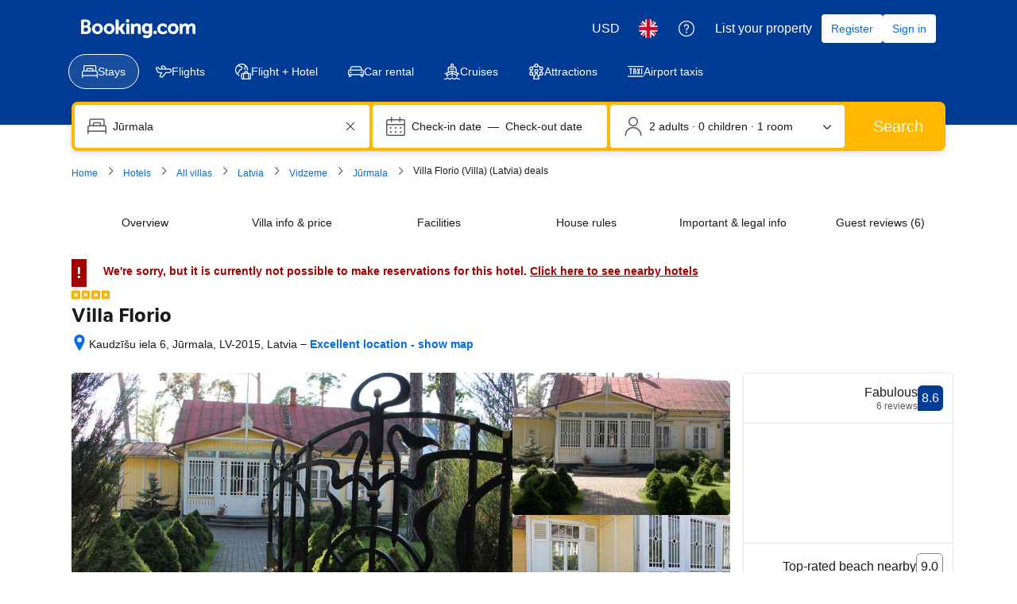

--- FILE ---
content_type: text/html; charset=UTF-8
request_url: https://www.booking.com/hotel/lv/villa-florio.en-gb.html?label=gen173nr-1FCAEoggJCAlhYSDNiBW5vcmVmaIoBiAEBmAEuuAEMyAEM2AEB6AEB-AELqAID;sid=bcb5623bd0d02b050a4ffadc6d7464c0;dcid=12;dest_id=-3209113;dest_type=city;dist=0;group_adults=2;room1=A%2CA;sb_price_t
body_size: 1811
content:
<!DOCTYPE html>
<html lang="en">
<head>
    <meta charset="utf-8">
    <meta name="viewport" content="width=device-width, initial-scale=1">
    <title></title>
    <style>
        body {
            font-family: "Arial";
        }
    </style>
    <script type="text/javascript">
    window.awsWafCookieDomainList = ['booking.com'];
    window.gokuProps = {
"key":"AQIDAHjcYu/GjX+QlghicBgQ/7bFaQZ+m5FKCMDnO+vTbNg96AHnYD/vPlzSpKmdgowb3x3XAAAAfjB8BgkqhkiG9w0BBwagbzBtAgEAMGgGCSqGSIb3DQEHATAeBglghkgBZQMEAS4wEQQMCl1CATXY86hIrzCUAgEQgDuCsVtsPZsg53yPOFMMN7TclD9gZ5DzQSoZ9vUMlLX7ixsenYtgiRN7E9mVGRgMCjZGlc2CjSFmNnshPg==",
          "iv":"A6x+YwAozAAAFFbt",
          "context":"EpG0mRq7yw75Dxol3GvGKMHmZMHU5d7NT6gxI2fpYb2uwVK5Pxr5WcNgt0ZJiho9nBlZOgPpv9XwUd5mjSRgkL3fgF3vBFOEtJqDpaCbjOeMT4hWbIFLrz4cDeSSs9fEHpbVTD5Nh/vvNhi+1HplGDgxHgsa4MjrQ3I325lIPKrR0EWRje67b+8qLDDbqiMtVRx8vxZLvhrzqkoTi30dzifWgaf2dEd0sIgz6z6byXi+fiIvDSkC45kkVehxJiPLRYDHUfOlF9tju/W7B8Ys9S+Tj6HwuD63z5GnUSV5Sw8leCXCzp5PhDKNrsCkSfst5T5ads1WXTifx21sbs3gWVUYp9izhtczD53RVlOmL0JpkfI="
};
    </script>
    <script src="https://d8c14d4960ca.337f8b16.us-east-2.token.awswaf.com/d8c14d4960ca/a18a4859af9c/f81f84a03d17/challenge.js"></script>
</head>
<body>
    <div id="challenge-container"></div>
    <script type="text/javascript">
        AwsWafIntegration.saveReferrer();
        AwsWafIntegration.checkForceRefresh().then((forceRefresh) => {
            if (forceRefresh) {
                AwsWafIntegration.forceRefreshToken().then(() => {
                    window.location.reload(true);
                });
            } else {
                AwsWafIntegration.getToken().then(() => {
                    window.location.reload(true);
                });
            }
        });
    </script>
    <noscript>
        <h1>JavaScript is disabled</h1>
        In order to continue, we need to verify that you're not a robot.
        This requires JavaScript. Enable JavaScript and then reload the page.
    </noscript>
</body>
</html>

--- FILE ---
content_type: text/javascript
request_url: https://cf.bstatic.com/psb/capla/static/js/remoteEntry.3eb7be00.client.js
body_size: 8115
content:
var bPaymentsExperienceWebComponents;(()=>{"use strict";var e={f1b10f07:(e,a,c)=>{var t={"./ActivePaymentInstrument":()=>c.e("c297dc8a").then((()=>()=>c("ccb2a8d3"))),"./CancellationAndGeneralTermsConsent":()=>c.e("6ab55dfa").then((()=>()=>c("39551a93"))),"./CancelledScheduleInfo":()=>c.e("3c653314").then((()=>()=>c("7ecce7c6"))),"./FXDisclaimerConvertedWrapped":()=>c.e("21366851").then((()=>()=>c("78113b18"))),"./FXDisclaimerPriceNotes":()=>c.e("fd775340").then((()=>()=>c("1f2a2f41"))),"./MockedComponents":()=>c.e("784f351f").then((()=>()=>c("eb49cc00"))),"./PaymentCurrency":()=>c.e("797c7d11").then((()=>()=>c("ac0d3d66"))),"./PaymentInfo":()=>c.e("bc8f01d0").then((()=>()=>c("675f20d4"))),"./PaymentInfoEmail":()=>c.e("8c15e502").then((()=>()=>c("5284119f"))),"./PaymentInfoEmailCustom":()=>c.e("778ee29c").then((()=>()=>c("352ad230"))),"./PaymentInfoEmailP2P":()=>c.e("7f6ce58b").then((()=>()=>c("43b937ab"))),"./PaymentInfoEmailTransactions":()=>c.e("8575a543").then((()=>()=>c("6d2db40c"))),"./PaymentInstrument":()=>c.e("7f867283").then((()=>()=>c("a61363b3"))),"./PaymentInstrumentCustom":()=>c.e("6933a36a").then((()=>()=>c("c06c5f53"))),"./PaymentInstrumentHideHeader":()=>c.e("693a80a0").then((()=>()=>c("9632c3d0"))),"./PaymentOverview":()=>c.e("ee83faf7").then((()=>()=>c("4f389658"))),"./PaymentSchedule":()=>c.e("9f355e25").then((()=>()=>c("8c6c0573"))),"./PaymentTiming":()=>c.e("19d783c5").then((()=>()=>c("05445f95"))),"./PaymentUrgentBanner":()=>c.e("532fdbe1").then((()=>()=>c("21207cfa"))),"./PendingActionAlert":()=>c.e("5bd94244").then((()=>()=>c("3f9f6f35"))),"./PendingActionAlertEmail":()=>c.e("fb88d45a").then((()=>()=>c("de097c01"))),"./PrebookIntegration":()=>c.e("f7fc3537").then((()=>()=>c("15ade33a"))),"./PricesWillConvert":()=>c.e("b2ac6827").then((()=>()=>c("3f4b71d0"))),"./RefundInfo":()=>c.e("9856c173").then((()=>()=>c("5be299bd"))),"./RefundTrackerSheet":()=>c.e("52c8163f").then((()=>()=>c("de65fc26")))},d=(e,a)=>(c.R=a,a=c.o(t,e)?t[e]():Promise.resolve().then((()=>{throw new Error('Module "'+e+'" does not exist in container.')})),c.R=void 0,a),n=(e,a)=>{if(c.S){var t="default",d=c.S[t];if(d&&d!==e)throw new Error("Container initialization failed as it has already been initialized with a different share scope");return c.S[t]=e,c.I(t,a)}};c.d(a,{get:()=>d,init:()=>n})}},a={};function c(t){var d=a[t];if(void 0!==d)return d.exports;var n=a[t]={id:t,loaded:!1,exports:{}};return e[t].call(n.exports,n,n.exports,c),n.loaded=!0,n.exports}c.m=e,c.c=a,Object.defineProperty(c,"miniCssF",{set:function(){},get:function(){return function(e){return{"node_modules_bookingcom_bui-react_index_js-_df680":1,"node_modules_bookingcom_bui-react_index_js-_df681":1}[e]?"static/css/"+e+".40f3e96d"+(window&&"rtl"===window.getComputedStyle(document.body).getPropertyValue("direction")&&!window.__caplaChunkMetadataStore.chunkMetadata.featureNames.VaQTSJMUJMeQUeIVWVaEWSUVdNVdeVfXfVVfVIaJGbNHJaVWSWTSJfKJMeNKfC?".rtl.css":".css"):"static/css/"+e+"."+{21366851:"7ede9ccd","6ab55dfa":"371cf1f5","3c653314":"d3f2839a",fd775340:"3b69866e","784f351f":"bf9ac101","797c7d11":"e7039bbd",bc8f01d0:"d3f2839a","7f867283":"8889a1ee","6933a36a":"8889a1ee","693a80a0":"8889a1ee","19d783c5":"fcb91f6b","5bd94244":"ab1c9ad6",fb88d45a:"ab1c9ad6",f7fc3537:"1b46924b","9856c173":"d3f2839a","52c8163f":"47ddd8b7","355400b7":"d3f2839a",b8902ee2:"ab1c9ad6"}[e]+".chunk"+(window&&"rtl"===window.getComputedStyle(document.body).getPropertyValue("direction")&&!window.__caplaChunkMetadataStore.chunkMetadata.featureNames.VaQTSJMUJMeQUeIVWVaEWSUVdNVdeVfXfVVfVIaJGbNHJaVWSWTSJfKJMeNKfC?".rtl.css":".css")}}}),c.n=e=>{var a=e&&e.__esModule?()=>e.default:()=>e;return c.d(a,{a:a}),a},(()=>{var e,a=Object.getPrototypeOf?e=>Object.getPrototypeOf(e):e=>e.__proto__;c.t=function(t,d){if(1&d&&(t=this(t)),8&d)return t;if("object"===typeof t&&t){if(4&d&&t.__esModule)return t;if(16&d&&"function"===typeof t.then)return t}var n=Object.create(null);c.r(n);var f={};e=e||[null,a({}),a([]),a(a)];for(var o=2&d&&t;"object"==typeof o&&!~e.indexOf(o);o=a(o))Object.getOwnPropertyNames(o).forEach((e=>f[e]=()=>t[e]));return f.default=()=>t,c.d(n,f),n}})(),c.d=(e,a)=>{for(var t in a)c.o(a,t)&&!c.o(e,t)&&Object.defineProperty(e,t,{enumerable:!0,get:a[t]})},c.f={},c.e=e=>Promise.all(Object.keys(c.f).reduce(((a,t)=>(c.f[t](e,a),a)),[])),c.u=e=>"c297dc8a"===e?"static/js/"+e+".49cb0368.chunk.js":"6ab55dfa"===e?"static/js/"+e+".9ca354e1.chunk.js":"3c653314"===e?"static/js/"+e+".54e1aa69.chunk.js":"21366851"===e?"static/js/"+e+".05414d9a.chunk.js":"fd775340"===e?"static/js/"+e+".d030b678.chunk.js":"784f351f"===e?"static/js/"+e+".cd2cff2a.chunk.js":"797c7d11"===e?"static/js/"+e+".efd00cf8.chunk.js":"bc8f01d0"===e?"static/js/"+e+".b1ee0560.chunk.js":"8c15e502"===e?"static/js/"+e+".c87c0f75.chunk.js":"778ee29c"===e?"static/js/"+e+".ee36b6c2.chunk.js":"7f6ce58b"===e?"static/js/"+e+".2f470d14.chunk.js":"8575a543"===e?"static/js/"+e+".d518f51a.chunk.js":"7f867283"===e?"static/js/"+e+".eaef1c17.chunk.js":"6933a36a"===e?"static/js/"+e+".b0161407.chunk.js":"693a80a0"===e?"static/js/"+e+".147389e6.chunk.js":"ee83faf7"===e?"static/js/"+e+".197351d6.chunk.js":"9f355e25"===e?"static/js/"+e+".b82154be.chunk.js":"19d783c5"===e?"static/js/"+e+".25882335.chunk.js":"532fdbe1"===e?"static/js/"+e+".554d0ed0.chunk.js":"5bd94244"===e?"static/js/"+e+".c978075c.chunk.js":"fb88d45a"===e?"static/js/"+e+".a3f7c768.chunk.js":"f7fc3537"===e?"static/js/"+e+".e70369ab.chunk.js":"b2ac6827"===e?"static/js/"+e+".c88113e1.chunk.js":"9856c173"===e?"static/js/"+e+".99ef7e7d.chunk.js":"52c8163f"===e?"static/js/"+e+".d2c2afce.chunk.js":"84f491f0"===e?"static/js/"+e+".7798c264.chunk.js":"4ce692f9"===e?"static/js/"+e+".7bf2551b.chunk.js":"255bf961"===e?"static/js/"+e+".adb22403.chunk.js":"c31bf594"===e?"static/js/"+e+".8cdb7761.chunk.js":"3a51565e"===e?"static/js/"+e+".bc33016c.chunk.js":"df1279a9"===e?"static/js/"+e+".661aac61.chunk.js":"aeaec740"===e?"static/js/"+e+".64a00506.chunk.js":"41ec5149"===e?"static/js/"+e+".cd5d2059.chunk.js":"d7930abd"===e?"static/js/"+e+".572c5ef1.chunk.js":"7d6246c7"===e?"static/js/"+e+".c1def887.chunk.js":"ceab7cb7"===e?"static/js/"+e+".faadd4fa.chunk.js":"28ec9020"===e?"static/js/"+e+".c1ce7b67.chunk.js":"1c3f47c2"===e?"static/js/"+e+".c523eac2.chunk.js":"666a442e"===e?"static/js/"+e+".13abf5c6.chunk.js":"5b813fa1"===e?"static/js/"+e+".daa82eee.chunk.js":"4abe827f"===e?"static/js/"+e+".1b7c89a3.chunk.js":"529fe13b"===e?"static/js/"+e+".d41f5fad.chunk.js":"d6aabffa"===e?"static/js/"+e+".7740dcab.chunk.js":"93377830"===e?"static/js/"+e+".48f5a55d.chunk.js":"3cbe6fa3"===e?"static/js/"+e+".ab514947.chunk.js":"9aa9c537"===e?"static/js/"+e+".3c46b581.chunk.js":"54a5c7d1"===e?"static/js/"+e+".4b2747c6.chunk.js":"02f86b75"===e?"static/js/"+e+".515a293a.chunk.js":"989974ff"===e?"static/js/"+e+".e5efbe55.chunk.js":"f54359ce"===e?"static/js/"+e+".9b5e21fe.chunk.js":"355400b7"===e?"static/js/"+e+".282dcdf0.chunk.js":"b8902ee2"===e?"static/js/"+e+".97f7e2be.chunk.js":"e9247563"===e?"static/js/"+e+".8ad26b9d.chunk.js":"08f2300b"===e?"static/js/"+e+".93287bbe.chunk.js":"be670c9f"===e?"static/js/"+e+".3362c24f.chunk.js":"08b1d9cb"===e?"static/js/"+e+".5abd421d.chunk.js":"917d68fd"===e?"static/js/"+e+".d597f1b7.chunk.js":"8721a974"===e?"static/js/"+e+".a6b2df34.chunk.js":"cb3b7dfe"===e?"static/js/"+e+".5418af83.chunk.js":"b3d67e9e"===e?"static/js/"+e+".45bce824.chunk.js":"9aa70b87"===e?"static/js/"+e+".e2936cc8.chunk.js":"a71e6399"===e?"static/js/"+e+".f70858c4.chunk.js":"node_modules_bookingcom_bui-react_index_js-_df680"===e?"static/js/"+e+".e2fef257.js":"node_modules_bookingcom_bui-react_index_js-_df681"===e?"static/js/"+e+".dae1f72c.js":void 0,c.miniCssF=e=>({"node_modules_bookingcom_bui-react_index_js-_df680":1,"node_modules_bookingcom_bui-react_index_js-_df681":1}[e]?"static/css/"+e+".40f3e96d.css":"static/css/"+e+"."+{21366851:"7ede9ccd","6ab55dfa":"371cf1f5","3c653314":"d3f2839a",fd775340:"3b69866e","784f351f":"bf9ac101","797c7d11":"e7039bbd",bc8f01d0:"d3f2839a","7f867283":"8889a1ee","6933a36a":"8889a1ee","693a80a0":"8889a1ee","19d783c5":"fcb91f6b","5bd94244":"ab1c9ad6",fb88d45a:"ab1c9ad6",f7fc3537:"1b46924b","9856c173":"d3f2839a","52c8163f":"47ddd8b7","355400b7":"d3f2839a",b8902ee2:"ab1c9ad6"}[e]+".chunk.css"),c.g=function(){if("object"===typeof globalThis)return globalThis;try{return this||new Function("return this")()}catch(e){if("object"===typeof window)return window}}(),c.o=(e,a)=>Object.prototype.hasOwnProperty.call(e,a),(()=>{var e={},a="b-payments-experience-web-components:";c.l=(t,d,n,f)=>{if(e[t])e[t].push(d);else{var o,r;if(void 0!==n)for(var b=document.getElementsByTagName("script"),s=0;s<b.length;s++){var i=b[s];if(i.getAttribute("src")==t||i.getAttribute("data-webpack")==a+n){o=i;break}}o||(r=!0,(o=document.createElement("script")).charset="utf-8",o.timeout=120,c.nc&&o.setAttribute("nonce",c.nc),o.setAttribute("data-webpack",a+n),o.src=t),e[t]=[d];var u=(a,c)=>{o.onerror=o.onload=null,clearTimeout(l);var d=e[t];if(delete e[t],o.parentNode&&o.parentNode.removeChild(o),d&&d.forEach((e=>e(c))),a)return a(c)},l=setTimeout(u.bind(null,void 0,{type:"timeout",target:o}),12e4);o.onerror=u.bind(null,o.onerror),o.onload=u.bind(null,o.onload),r&&document.head.appendChild(o)}}})(),c.r=e=>{"undefined"!==typeof Symbol&&Symbol.toStringTag&&Object.defineProperty(e,Symbol.toStringTag,{value:"Module"}),Object.defineProperty(e,"__esModule",{value:!0})},c.nmd=e=>(e.paths=[],e.children||(e.children=[]),e),(()=>{c.S={};var e={},a={};c.I=(t,d)=>{d||(d=[]);var n=a[t];if(n||(n=a[t]={}),!(d.indexOf(n)>=0)){if(d.push(n),e[t])return e[t];c.o(c.S,t)||(c.S[t]={});var f=c.S[t],o="b-payments-experience-web-components",r=(e,a,c,t)=>{var d=f[e]=f[e]||{},n=d[a];(!n||!n.loaded&&(!t!=!n.eager?t:o>n.from))&&(d[a]={get:c,from:o,eager:!!t})},b=[];if("default"===t)r("@apollo/client","3.10.8",(()=>c.e("84f491f0").then((()=>()=>c("8ef94565"))))),r("@bookingcom/capla-server/constants","11.66.0",(()=>c.e("4ce692f9").then((()=>()=>c("352ad3e4"))))),r("@bookingcom/capla-server/context","11.66.0",(()=>c.e("255bf961").then((()=>()=>c("16cee867"))))),r("@bookingcom/capla-server/et","11.66.0",(()=>c.e("c31bf594").then((()=>()=>c("7d5491d4"))))),r("@bookingcom/capla-server/eventBus","11.66.0",(()=>c.e("3a51565e").then((()=>()=>c("29231e66"))))),r("@bookingcom/capla-server/features","11.66.0",(()=>c.e("df1279a9").then((()=>()=>c("d8da3338"))))),r("@bookingcom/capla-server/flog","11.66.0",(()=>c.e("aeaec740").then((()=>()=>c("4ccd8b85"))))),r("@bookingcom/capla-server/loadable","11.66.0",(()=>c.e("41ec5149").then((()=>()=>c("641c6525"))))),r("@bookingcom/capla-server/package.json","11.66.0",(()=>c.e("d7930abd").then((()=>()=>c("3462d4c4"))))),r("@bookingcom/capla-server/utils","11.66.0",(()=>c.e("7d6246c7").then((()=>()=>c("9d59f1ef"))))),r("@bookingcom/lingojs-core","1.22.0",(()=>c.e("ceab7cb7").then((()=>()=>c("3a88b380"))))),r("@bookingcom/lingojs-react","1.13.0",(()=>c.e("28ec9020").then((()=>()=>c("586c05c1"))))),r("bui-react-10","11.19.2",(()=>c.e("node_modules_bookingcom_bui-react_index_js-_df680").then((()=>()=>c("664ed146"))))),r("graphql","15.9.0",(()=>c.e("1c3f47c2").then((()=>()=>c("7afc82da"))))),r("react-dom/server","18.3.1",(()=>c.e("666a442e").then((()=>()=>c("17d3148a"))))),r("react-dom","18.3.1",(()=>c.e("5b813fa1").then((()=>()=>c("626cd766"))))),r("react-helmet","6.1.0",(()=>c.e("4abe827f").then((()=>()=>c("c1ebc3b8"))))),r("react/jsx-runtime","18.3.1",(()=>c.e("529fe13b").then((()=>()=>c("e33775bd"))))),r("react","18.3.1",(()=>c.e("d6aabffa").then((()=>()=>c("262caaf6")))));return b.length?e[t]=Promise.all(b).then((()=>e[t]=1)):e[t]=1}}})(),(()=>{var e={21366851:1,eaf8c576:1,"6ab55dfa":1,"3c653314":1,fd775340:1,"797c7d11":1,bc8f01d0:1,"8c15e502":1,"778ee29c":1,"7f6ce58b":1,"8575a543":1,"7f867283":1,"6933a36a":1,"693a80a0":1,ee83faf7:1,"9f355e25":1,"19d783c5":1,"532fdbe1":1,"5bd94244":1,fb88d45a:1,f7fc3537:1,b2ac6827:1,"9856c173":1,"52c8163f":1,"355400b7":1,b8902ee2:1},a={},t=document.querySelector("[data-capla-application-context]"),d=t&&t.text?JSON.parse(t.text):{};c.f.fetchPreparedChunkMetadata=(c,t)=>{var n="15000",f="/v0/api/chunk-metadata",o="https://accommodations.dqs.booking.com/orca/chunk-metadata",r="https://accommodations.booking.com/orca/chunk-metadata",b="/orca/chunk-metadata",s="/page/v0/chunk-metadata",i="b-payments-experience-web-componentsZeBOWCSb",u="x-booking-et-serialized-state",l=window.location.hostname,h=window.location.protocol,m=window.location.host,p="true"===document.body.dataset.caplaFpr,j="localhost"===l||"127.0.0.1"===l,k=/\.dev\.booking\.com$/.test(l),g=/\.dqs\.booking\.com$/.test(l),_=/orca\..+\.svc\.bplatform-eu-nl-dev-\w\.booking\.com/.test(l),v=/orca\.dqs\.booking\.com/.test(l),y=/orca(-staging)?\.prod\.booking\.com/.test(l),w=!1;1===e[c]&&t.push(function(e,c){var t=e,S=document.querySelector("[data-capla-namespace]");S&&(t=S.getAttribute("data-capla-namespace"));if(window.__caplaChunkMetadataStore.isChunkIdInStore(c))return Promise.resolve(window.__caplaChunkMetadataStore.getMetadata());a[t]||(a[t]={});if(!a[t][c]){var C=function(e,a){var c=function(e,a){var c,t=e.slice(0,-8),n=t.replace("b-",""),S=new RegExp("((-staging)?.prod.booking.com|^booking.com)"),C=new RegExp("".concat(n,"(-staging)?.dqs.booking.com")),x=new RegExp("".concat(n,"(-staging)?.prod.booking.com")),P=new URLSearchParams({chunk:String(a),mfe:t}),E=C.test(l),I=x.test(l),M=function(e){return/^exp_|^b_feature_running_|^i_am_from$|^i_am_from_region$|^my_ip|^requestContext\./.test(e)},O=new Headers({Accept:"application/json"}),A=!1,N=new URL(d.basePageUrl),V=null===N||void 0===N?void 0:N.searchParams.get("ses"),T=h+"//"+m+f,B=k||g?o:r;if(p)c=s;else if(v||_)c=o;else if(y)c=r;else{var $=S.test(l);j||E||I?(c=T,A=!0):c=$?b:B}w;A?P.set("requestContext.localization.locale",d.language):P.set("lang",d.language);d.isInternalIp&&(null===N||void 0===N||N.searchParams.forEach((function(e,a){M(a)&&P.set(a,e)})));d.etSerializedState&&O.append(u,d.etSerializedState);V&&P.set("ses",V);return P.set("namespace",i.slice(-8)),{url:c+"?"+P.toString(),headers:O}}(e,a);return window.__caplaFetch(c.url,{headers:c.headers,timeoutMs:n,credentials:"include",mode:"cors",cache:"no-store"}).then((function(c){return c.ok?c.json():c.text().then((function(t){throw new Error(`chunk-metadata request failed for ${e}/${a} with status ${c.status}\n/******/ \t\t\t            Details: ${t}`)}))})).catch((e=>{throw new Error(e)}))}(t,c).then((function(e){return window.__caplaChunkMetadataStore.populate(t,e,!0)})).catch((function(e){function d(){return e.message?e.stack?`${e.message} ${e.stack}`:e.message:String(e)}delete a[t][c];var n=d();window.__caplaChunkMetadataStore.errorsByChunkId||(window.__caplaChunkMetadataStore.errorsByChunkId={}),window.__caplaChunkMetadataStore.errorsByChunkId[c]||(window.__caplaChunkMetadataStore.errorsByChunkId[c]=[]),window.__caplaChunkMetadataStore.errorsByChunkId[c].push(n)}));a[t][c]=C}return a[t][c]}(i,c))}})(),(()=>{var e;c.g.importScripts&&(e=c.g.location+"");var a=c.g.document;if(!e&&a&&(a.currentScript&&(e=a.currentScript.src),!e)){var t=a.getElementsByTagName("script");t.length&&(e=t[t.length-1].src)}if(!e)throw new Error("Automatic publicPath is not supported in this browser");e=e.replace(/#.*$/,"").replace(/\?.*$/,"").replace(/\/[^\/]+$/,"/"),c.p=e+"../../"})(),(()=>{var e=e=>{var a=e=>e.split(".").map((e=>+e==e?+e:e)),c=/^([^-+]+)?(?:-([^+]+))?(?:\+(.+))?$/.exec(e),t=c[1]?a(c[1]):[];return c[2]&&(t.length++,t.push.apply(t,a(c[2]))),c[3]&&(t.push([]),t.push.apply(t,a(c[3]))),t},a=(a,c)=>{a=e(a),c=e(c);for(var t=0;;){if(t>=a.length)return t<c.length&&"u"!=(typeof c[t])[0];var d=a[t],n=(typeof d)[0];if(t>=c.length)return"u"==n;var f=c[t],o=(typeof f)[0];if(n!=o)return"o"==n&&"n"==o||"s"==o||"u"==n;if("o"!=n&&"u"!=n&&d!=f)return d<f;t++}},t=e=>{var a=e[0],c="";if(1===e.length)return"*";if(a+.5){c+=0==a?">=":-1==a?"<":1==a?"^":2==a?"~":a>0?"=":"!=";for(var d=1,n=1;n<e.length;n++)d--,c+="u"==(typeof(o=e[n]))[0]?"-":(d>0?".":"")+(d=2,o);return c}var f=[];for(n=1;n<e.length;n++){var o=e[n];f.push(0===o?"not("+r()+")":1===o?"("+r()+" || "+r()+")":2===o?f.pop()+" "+f.pop():t(o))}return r();function r(){return f.pop().replace(/^\((.+)\)$/,"$1")}},d=(a,c)=>{if(0 in a){c=e(c);var t=a[0],n=t<0;n&&(t=-t-1);for(var f=0,o=1,r=!0;;o++,f++){var b,s,i=o<a.length?(typeof a[o])[0]:"";if(f>=c.length||"o"==(s=(typeof(b=c[f]))[0]))return!r||("u"==i?o>t&&!n:""==i!=n);if("u"==s){if(!r||"u"!=i)return!1}else if(r)if(i==s)if(o<=t){if(b!=a[o])return!1}else{if(n?b>a[o]:b<a[o])return!1;b!=a[o]&&(r=!1)}else if("s"!=i&&"n"!=i){if(n||o<=t)return!1;r=!1,o--}else{if(o<=t||s<i!=n)return!1;r=!1}else"s"!=i&&"n"!=i&&(r=!1,o--)}}var u=[],l=u.pop.bind(u);for(f=1;f<a.length;f++){var h=a[f];u.push(1==h?l()|l():2==h?l()&l():h?d(h,c):!l())}return!!l()},n=(e,c)=>{var t=e[c];const d=Object.keys(t).find((e=>!0===t[e].eager));return void 0!==d?d:Object.keys(t).reduce(((e,c)=>!e||!t[e].loaded&&a(e,c)?c:e),0)},f=(e,a,c,d)=>"Unsatisfied version "+c+" from "+(c&&e[a][c].from)+" of shared singleton module "+a+" (required "+t(d)+")",o=(e,a,c,t)=>{var o=n(e,c);return d(t,o)||"undefined"!==typeof console&&console.warn&&console.warn(f(e,c,o,t)),r(e[c][o])},r=e=>(e.loaded=1,e.get()),b=e=>function(a,t,d,n){var f=c.I(a);return f&&f.then?f.then(e.bind(e,a,c.S[a],t,d,n)):e(a,c.S[a],t,d,n)},s=b(((e,a,t,d,n)=>a&&c.o(a,t)?o(a,0,t,d):n())),i={},u={ead71eb0:()=>s("default","react",[,[4,0,0,0],0,[0,0,0,0],2],(()=>c.e("d6aabffa").then((()=>()=>c("262caaf6"))))),"6222292b":()=>s("default","bui-react-10",[4,11,19,2],(()=>c.e("node_modules_bookingcom_bui-react_index_js-_df681").then((()=>()=>c("664ed146"))))),ebca7d7d:()=>s("default","react-helmet",[,[4,0,0,0],0,[0,0,0,0],2],(()=>c.e("93377830").then((()=>()=>c("c1ebc3b8"))))),df711bcf:()=>s("default","react-dom/server",[,[4,0,0,0],0,[0,0,0,0],2],(()=>c.e("3cbe6fa3").then((()=>()=>c("17d3148a"))))),cedcabf9:()=>s("default","@apollo/client",[,[4,0,0,0],0,[0,0,0,0],2],(()=>c.e("9aa9c537").then((()=>()=>c("8ef94565"))))),dc6d28ff:()=>s("default","@bookingcom/capla-server/context",[,[4,0,0,0],0,[0,0,0,0],2],(()=>c.e("54a5c7d1").then((()=>()=>c("16cee867"))))),"41c6c66e":()=>s("default","@bookingcom/capla-server/flog",[,[4,0,0,0],0,[0,0,0,0],2],(()=>c.e("02f86b75").then((()=>()=>c("4ccd8b85"))))),c44dcb0c:()=>s("default","@bookingcom/lingojs-react",[,[4,0,0,0],0,[0,0,0,0],2],(()=>c.e("989974ff").then((()=>()=>c("586c05c1"))))),abab1afe:()=>s("default","@bookingcom/lingojs-core",[,[4,0,0,0],0,[0,0,0,0],2],(()=>c.e("ceab7cb7").then((()=>()=>c("3a88b380"))))),d0fefcf5:()=>s("default","@bookingcom/capla-server/eventBus",[,[4,0,0,0],0,[0,0,0,0],2],(()=>c.e("3a51565e").then((()=>()=>c("29231e66"))))),d1e54a96:()=>s("default","@bookingcom/capla-server/utils",[,[4,0,0,0],0,[0,0,0,0],2],(()=>c.e("f54359ce").then((()=>()=>c("9d59f1ef"))))),"239beb17":()=>s("default","@bookingcom/capla-server/features",[,[4,0,0,0],0,[0,0,0,0],2],(()=>c.e("df1279a9").then((()=>()=>c("d8da3338"))))),d16e9636:()=>s("default","@bookingcom/capla-server/loadable",[,[4,0,0,0],0,[0,0,0,0],2],(()=>c.e("e9247563").then((()=>()=>c("641c6525"))))),"28dbd132":()=>s("default","@bookingcom/capla-server/et",[,[4,0,0,0],0,[0,0,0,0],2],(()=>c.e("08f2300b").then((()=>()=>c("7d5491d4"))))),"43a4d203":()=>s("default","@bookingcom/capla-server/constants",[,[4,0,0,0],0,[0,0,0,0],2],(()=>c.e("be670c9f").then((()=>()=>c("352ad3e4"))))),e272e47d:()=>s("default","graphql",[,[4,0,0,0],0,[0,0,0,0],2],(()=>c.e("1c3f47c2").then((()=>()=>c("7afc82da"))))),"2cb5c3c4":()=>s("default","react/jsx-runtime",[,[4,0,0,0],0,[0,0,0,0],2],(()=>c.e("08b1d9cb").then((()=>()=>c("e33775bd"))))),"07c9789d":()=>s("default","@bookingcom/capla-server/package.json",[,[4,0,0,0],0,[0,0,0,0],2],(()=>c.e("d7930abd").then((()=>()=>c("3462d4c4"))))),"692288f1":()=>s("default","react-dom",[,[4,0,0,0],0,[0,0,0,0],2],(()=>c.e("a71e6399").then((()=>()=>c("626cd766")))))},l={21366851:["ead71eb0","dc6d28ff","6222292b","c44dcb0c","abab1afe"],c297dc8a:["ead71eb0","6222292b","ebca7d7d","df711bcf","cedcabf9","dc6d28ff","41c6c66e"],"6ab55dfa":["ead71eb0","6222292b","c44dcb0c","abab1afe","d0fefcf5","d1e54a96","cedcabf9"],"3c653314":["ead71eb0","cedcabf9","d1e54a96","abab1afe","c44dcb0c","239beb17","dc6d28ff","41c6c66e","6222292b","ebca7d7d","df711bcf"],fd775340:["ead71eb0","d0fefcf5","cedcabf9","239beb17","41c6c66e","dc6d28ff","6222292b"],"784f351f":["ead71eb0","6222292b","d16e9636","cedcabf9"],"797c7d11":["ead71eb0","28dbd132","dc6d28ff","43a4d203","cedcabf9","d0fefcf5","239beb17","41c6c66e","abab1afe","6222292b","c44dcb0c"],bc8f01d0:["ead71eb0","28dbd132","d0fefcf5","d1e54a96","abab1afe","c44dcb0c","cedcabf9","239beb17","dc6d28ff","41c6c66e","6222292b","ebca7d7d","df711bcf"],"8c15e502":["ead71eb0","28dbd132","239beb17","d1e54a96","cedcabf9","dc6d28ff","41c6c66e","ebca7d7d","df711bcf","c44dcb0c","6222292b"],"778ee29c":["ead71eb0","28dbd132","239beb17","d1e54a96","cedcabf9","dc6d28ff","41c6c66e","ebca7d7d","df711bcf","c44dcb0c","6222292b"],"7f6ce58b":["ead71eb0","28dbd132","239beb17","d1e54a96","cedcabf9","dc6d28ff","41c6c66e","ebca7d7d","df711bcf","c44dcb0c","6222292b"],"8575a543":["ead71eb0","28dbd132","239beb17","d1e54a96","cedcabf9","dc6d28ff","41c6c66e","ebca7d7d","df711bcf","c44dcb0c","6222292b"],"7f867283":["ead71eb0","28dbd132","dc6d28ff","43a4d203","d0fefcf5","239beb17","abab1afe","c44dcb0c","cedcabf9","41c6c66e","6222292b","ebca7d7d","df711bcf"],"6933a36a":["ead71eb0","28dbd132","dc6d28ff","43a4d203","d0fefcf5","239beb17","abab1afe","c44dcb0c","cedcabf9","41c6c66e","6222292b","ebca7d7d","df711bcf"],"693a80a0":["ead71eb0","28dbd132","dc6d28ff","43a4d203","d0fefcf5","239beb17","abab1afe","c44dcb0c","cedcabf9","41c6c66e","6222292b","ebca7d7d","df711bcf"],ee83faf7:["ead71eb0","6222292b","dc6d28ff","d1e54a96","c44dcb0c","239beb17","cedcabf9"],"9f355e25":["ead71eb0","cedcabf9","dc6d28ff","6222292b","28dbd132","c44dcb0c","d0fefcf5","239beb17","41c6c66e","abab1afe"],"19d783c5":["ead71eb0","dc6d28ff","28dbd132","cedcabf9","d0fefcf5","41c6c66e","239beb17","abab1afe","6222292b","c44dcb0c","ebca7d7d","df711bcf"],"532fdbe1":["ead71eb0","6222292b","28dbd132","dc6d28ff","239beb17","cedcabf9"],"5bd94244":["ead71eb0","cedcabf9","239beb17","dc6d28ff","41c6c66e","6222292b","ebca7d7d","df711bcf","d1e54a96"],fb88d45a:["ead71eb0","cedcabf9","239beb17","dc6d28ff","41c6c66e","6222292b","ebca7d7d","df711bcf","d1e54a96"],f7fc3537:["ead71eb0","dc6d28ff","6222292b","d0fefcf5","28dbd132","43a4d203","cedcabf9","239beb17","41c6c66e","abab1afe","c44dcb0c","ebca7d7d","df711bcf"],b2ac6827:["ead71eb0","6222292b","c44dcb0c"],"9856c173":["ead71eb0","d1e54a96","abab1afe","c44dcb0c","cedcabf9","239beb17","dc6d28ff","41c6c66e","6222292b","ebca7d7d","df711bcf"],"52c8163f":["ead71eb0","6222292b","c44dcb0c","ebca7d7d","df711bcf"],"84f491f0":["e272e47d","ead71eb0"],"255bf961":["2cb5c3c4","ead71eb0"],c31bf594:["07c9789d","2cb5c3c4","ead71eb0"],aeaec740:["2cb5c3c4","ead71eb0"],"41ec5149":["2cb5c3c4","ead71eb0"],"7d6246c7":["2cb5c3c4","ead71eb0"],"28ec9020":["abab1afe","ead71eb0"],"node_modules_bookingcom_bui-react_index_js-_df680":["692288f1","ead71eb0"],"666a442e":["ead71eb0"],"5b813fa1":["ead71eb0"],"4abe827f":["ead71eb0"],"529fe13b":["ead71eb0"],"node_modules_bookingcom_bui-react_index_js-_df681":["692288f1"],"9aa9c537":["e272e47d"],"54a5c7d1":["2cb5c3c4"],"02f86b75":["2cb5c3c4"],"989974ff":["abab1afe"],f54359ce:["2cb5c3c4"],"355400b7":["28dbd132","d0fefcf5","d1e54a96","abab1afe","c44dcb0c","239beb17","dc6d28ff","41c6c66e","ebca7d7d","df711bcf"],b8902ee2:["239beb17","dc6d28ff","41c6c66e","ebca7d7d","df711bcf","d1e54a96"],e9247563:["2cb5c3c4"],"08f2300b":["07c9789d","2cb5c3c4"]};c.f.consumes=(e,a)=>{c.o(l,e)&&l[e].forEach((e=>{if(c.o(i,e))return a.push(i[e]);var t=a=>{i[e]=0,c.m[e]=t=>{delete c.c[e],t.exports=a()}},d=a=>{delete i[e],c.m[e]=t=>{throw delete c.c[e],a}};try{var n=u[e]();n.then?a.push(i[e]=n.then(t).catch(d)):t(n)}catch(f){d(f)}}))}})(),(()=>{if("undefined"!==typeof document){var e=e=>new Promise(((a,t)=>{var d=c.miniCssF(e),n=c.p+d;if(((e,a)=>{for(var c=document.getElementsByTagName("link"),t=0;t<c.length;t++){var d=(f=c[t]).getAttribute("data-href")||f.getAttribute("href");if("stylesheet"===f.rel&&(d===e||d===a))return f}var n=document.getElementsByTagName("style");for(t=0;t<n.length;t++){var f;if((d=(f=n[t]).getAttribute("data-href"))===e||d===a)return f}})(d,n))return a();((e,a,t,d,n)=>{var f=document.createElement("link");f.rel="stylesheet",f.type="text/css",c.nc&&(f.nonce=c.nc),f.onerror=f.onload=c=>{if(f.onerror=f.onload=null,"load"===c.type)d();else{var t=c&&c.type,o=c&&c.target&&c.target.href||a,r=new Error("Loading CSS chunk "+e+" failed.\n("+t+": "+o+")");r.name="ChunkLoadError",r.code="CSS_CHUNK_LOAD_FAILED",r.type=t,r.request=o,f.parentNode&&f.parentNode.removeChild(f),n(r)}},f.href=a,t?t.parentNode.insertBefore(f,t.nextSibling):document.head.appendChild(f)})(e,n,null,a,t)})),a={eaf8c576:0};c.f.miniCss=(c,t)=>{a[c]?t.push(a[c]):0!==a[c]&&{21366851:1,"6ab55dfa":1,"3c653314":1,fd775340:1,"784f351f":1,"797c7d11":1,bc8f01d0:1,"7f867283":1,"6933a36a":1,"693a80a0":1,"19d783c5":1,"5bd94244":1,fb88d45a:1,f7fc3537:1,"9856c173":1,"52c8163f":1,"node_modules_bookingcom_bui-react_index_js-_df680":1,"node_modules_bookingcom_bui-react_index_js-_df681":1,"355400b7":1,b8902ee2:1}[c]&&t.push(a[c]=e(c).then((()=>{a[c]=0}),(e=>{throw delete a[c],e})))}}})(),(()=>{var e={eaf8c576:0};c.f.j=(a,t)=>{var d=c.o(e,a)?e[a]:void 0;if(0!==d)if(d)t.push(d[2]);else{var n=new Promise(((c,t)=>d=e[a]=[c,t]));t.push(d[2]=n);var f=c.p+c.u(a),o=new Error;c.l(f,(t=>{if(c.o(e,a)&&(0!==(d=e[a])&&(e[a]=void 0),d)){var n=t&&("load"===t.type?"missing":t.type),f=t&&t.target&&t.target.src;o.message="Loading chunk "+a+" failed.\n("+n+": "+f+")",o.name="ChunkLoadError",o.type=n,o.request=f,d[1](o)}}),"chunk-"+a,a)}};var a=(a,t)=>{var d,n,f=t[0],o=t[1],r=t[2],b=0;if(f.some((a=>0!==e[a]))){for(d in o)c.o(o,d)&&(c.m[d]=o[d]);if(r)r(c)}for(a&&a(t);b<f.length;b++)n=f[b],c.o(e,n)&&e[n]&&e[n][0](),e[n]=0},t=self["b-payments-experience-web-components__LOADABLE_LOADED_CHUNKS__"]=self["b-payments-experience-web-components__LOADABLE_LOADED_CHUNKS__"]||[];t.forEach(a.bind(null,0)),t.push=a.bind(null,t.push.bind(t))})();var t=c("f1b10f07");bPaymentsExperienceWebComponents=t})();
//# sourceMappingURL=https://istatic.booking.com/internal-static/capla/static/js/remoteEntry.3eb7be00.client.js.map

--- FILE ---
content_type: text/javascript
request_url: https://cf.bstatic.com/psb/capla/static/js/a5f49578.e54a835a.chunk.js
body_size: 22567
content:
"use strict";(self["b-property-web-property-page__LOADABLE_LOADED_CHUNKS__"]=self["b-property-web-property-page__LOADABLE_LOADED_CHUNKS__"]||[]).push([["a5f49578","19e23eaa","9a14a79d","69b54907","a254d252","6deaf686"],{"77a90307":(e,i,n)=>{n.d(i,{C5:()=>r,Wx:()=>d,r8:()=>l,BB:()=>t,sk:()=>s});var a=n("dc6d28ff");const t=()=>(0,a.getRequestContext)().getBPlatformEnvironment&&"prod"===(0,a.getRequestContext)().getBPlatformEnvironment(),d=()=>(0,a.getRequestContext)().getBPlatformEnvironment&&"dqs"===(0,a.getRequestContext)().getBPlatformEnvironment(),l=()=>(0,a.getRequestContext)().getBPlatformEnvironment&&("dev"===(0,a.getRequestContext)().getBPlatformEnvironment()||!(0,a.getRequestContext)().getBPlatformEnvironment());function r(){return"undefined"!==typeof window&&"undefined"!==typeof window.document}function s(){return!r()}},af1e2b38:(e,i,n)=>{n.d(i,{NM:()=>a.N,Z6:()=>l});var a=n("67c90d04"),t=n("dc6d28ff");const d=()=>(0,t.getRequestContext)().getSiteType()??a.N.WWW,l=()=>{const e=d();return{isWWW:e===a.N.WWW,isMDOT:e===a.N.MDOT,isTDOT:e===a.N.TDOT}}},c66f4a5f:(e,i,n)=>{n.d(i,{fF:()=>s,cM:()=>l,Ew:()=>m,ZK:()=>r});var a=n("41c6c66e"),t=n("77a90307");const d=()=>(0,t.r8)()||(0,t.Wx)(),l=function(){for(var e=arguments.length,i=new Array(e),n=0;n<e;n++)i[n]=arguments[n];d()&&i.length&&console.log.apply(null,["[Log]",(0,t.sk)()?"[SERVER]":"[CLIENT]",...i])},r=function(){if(d()){for(var e=arguments.length,i=new Array(e),n=0;n<e;n++)i[n]=arguments[n];const a=[(0,t.sk)()?"[Server Warning]":"[JS Warning]",...i];console.warn.apply(undefined,a)}},s=function(){for(var e=arguments.length,i=new Array(e),n=0;n<e;n++)i[n]=arguments[n];d()&&i.length&&console.debug.apply(null,["[Debug]",(0,t.sk)()?"[SERVER]":"[CLIENT]",...i])},m=(e,i)=>{l("[Grumble]",e,i),(0,t.sk)()&&(0,a.reportGrumble)(e,i)}},bc26e4f1:(e,i,n)=>{n.d(i,{Gr:()=>m,NG:()=>r,Sl:()=>l,VS:()=>s,eu:()=>u,hF:()=>d,wn:()=>t});const a=e=>Date.UTC(e.getFullYear(),e.getMonth(),e.getDate(),0,0,0),t=(e,i)=>!(!e||!i)&&(e.getFullYear()===i.getFullYear()&&e.getDate()===i.getDate()&&e.getMonth()===i.getMonth()),d=(e,i)=>a(e)<a(i),l=(e,i)=>a(e)>a(i),r=function(e){let i=arguments.length>1&&void 0!==arguments[1]?arguments[1]:1;return new Date(new Date(e).setDate(e.getDate()+i))},s=(e,i)=>{const n=a(e),t=a(i);return Math.floor((t-n)/864e5)},m=e=>{if(!e)return"";const i=e=>("0"+e).slice(-2);return`${e.getFullYear()}-${i(e.getMonth()+1)}-${i(e.getDate())}`},u=e=>{if(!e||"string"!==typeof e)return null;const[i,n,a]=e.split("-");return new Date(Number(i),Number(n)-1,Number(a),0,0,0)}},e9b08f0c:(e,i,n)=>{n.d(i,{$:()=>t});var a=n("1b0f8169");const t={kind:"Document",definitions:(e=>{const i={};return e.filter((e=>{if("FragmentDefinition"!==e.kind)return!0;const n=e.name.value;return!i[n]&&(i[n]=!0,!0)}))})([{kind:"FragmentDefinition",name:{kind:"Name",value:"PropertyFacilitiesBlockFragment"},typeCondition:{kind:"NamedType",name:{kind:"Name",value:"Property"}},directives:[],selectionSet:{kind:"SelectionSet",selections:[{kind:"Field",name:{kind:"Name",value:"facilities"},arguments:[{kind:"Argument",name:{kind:"Name",value:"includeCommonAmenities"},value:{kind:"BooleanValue",value:!0}},{kind:"Argument",name:{kind:"Name",value:"excludeGroups"},value:{kind:"Variable",name:{kind:"Name",value:"facilitiesExcludeGroups"}}}],directives:[],selectionSet:{kind:"SelectionSet",selections:[{kind:"Field",name:{kind:"Name",value:"id"},arguments:[],directives:[]},{kind:"Field",name:{kind:"Name",value:"groupId"},arguments:[],directives:[]},{kind:"Field",name:{kind:"Name",value:"slug"},arguments:[],directives:[]},{kind:"Field",name:{kind:"Name",value:"instances"},arguments:[],directives:[],selectionSet:{kind:"SelectionSet",selections:[{kind:"Field",name:{kind:"Name",value:"id"},arguments:[],directives:[]},{kind:"Field",name:{kind:"Name",value:"title"},arguments:[],directives:[]},{kind:"Field",name:{kind:"Name",value:"summary"},arguments:[],directives:[{kind:"Directive",name:{kind:"Name",value:"include"},arguments:[{kind:"Argument",name:{kind:"Name",value:"if"},value:{kind:"Variable",name:{kind:"Name",value:"isExpMultipleParkingRunning"}}}]}]},{kind:"Field",name:{kind:"Name",value:"attributes"},arguments:[],directives:[],selectionSet:{kind:"SelectionSet",selections:[{kind:"Field",name:{kind:"Name",value:"isOffsite"},arguments:[],directives:[]},{kind:"Field",name:{kind:"Name",value:"name"},arguments:[],directives:[]},{kind:"Field",name:{kind:"Name",value:"scheduleEntry"},arguments:[],directives:[],selectionSet:{kind:"SelectionSet",selections:[{kind:"Field",name:{kind:"Name",value:"from"},arguments:[],directives:[],selectionSet:{kind:"SelectionSet",selections:[{kind:"Field",name:{kind:"Name",value:"hours"},arguments:[],directives:[]},{kind:"Field",name:{kind:"Name",value:"minutes"},arguments:[],directives:[]}]}},{kind:"Field",name:{kind:"Name",value:"to"},arguments:[],directives:[],selectionSet:{kind:"SelectionSet",selections:[{kind:"Field",name:{kind:"Name",value:"hours"},arguments:[],directives:[]},{kind:"Field",name:{kind:"Name",value:"minutes"},arguments:[],directives:[]}]}},{kind:"Field",name:{kind:"Name",value:"dayOfWeek"},arguments:[],directives:[]}]}},{kind:"Field",name:{kind:"Name",value:"closureScheduleDuringStay"},arguments:[],directives:[],selectionSet:{kind:"SelectionSet",selections:[{kind:"Field",name:{kind:"Name",value:"from"},arguments:[],directives:[],selectionSet:{kind:"SelectionSet",selections:[{kind:"Field",name:{kind:"Name",value:"year"},arguments:[],directives:[]},{kind:"Field",name:{kind:"Name",value:"month"},arguments:[],directives:[]},{kind:"Field",name:{kind:"Name",value:"day"},arguments:[],directives:[]}]}},{kind:"Field",name:{kind:"Name",value:"to"},arguments:[],directives:[],selectionSet:{kind:"SelectionSet",selections:[{kind:"Field",name:{kind:"Name",value:"year"},arguments:[],directives:[]},{kind:"Field",name:{kind:"Name",value:"month"},arguments:[],directives:[]},{kind:"Field",name:{kind:"Name",value:"day"},arguments:[],directives:[]}]}}]}},{kind:"Field",name:{kind:"Name",value:"paymentInfo"},arguments:[],directives:[],selectionSet:{kind:"SelectionSet",selections:[{kind:"Field",name:{kind:"Name",value:"chargeMode"},arguments:[],directives:[]},{kind:"Field",name:{kind:"Name",value:"chargeDetails"},arguments:[],directives:[],selectionSet:{kind:"SelectionSet",selections:[{kind:"Field",name:{kind:"Name",value:"price"},arguments:[],directives:[]},{kind:"Field",name:{kind:"Name",value:"currency"},arguments:[],directives:[]},{kind:"Field",name:{kind:"Name",value:"frequency"},arguments:[],directives:[]}]}}]}},{kind:"Field",name:{kind:"Name",value:"extendedAttributes"},arguments:[],directives:[],selectionSet:{kind:"SelectionSet",selections:[{kind:"InlineFragment",typeCondition:{kind:"NamedType",name:{kind:"Name",value:"InternetAttributes"}},directives:[],selectionSet:{kind:"SelectionSet",selections:[{kind:"Field",name:{kind:"Name",value:"coverageArea"},arguments:[],directives:[]},{kind:"Field",name:{kind:"Name",value:"connectionType"},arguments:[],directives:[]}]}},{kind:"InlineFragment",typeCondition:{kind:"NamedType",name:{kind:"Name",value:"ParkingAttributes"}},directives:[],selectionSet:{kind:"SelectionSet",selections:[{kind:"Field",name:{kind:"Name",value:"type"},arguments:[],directives:[]},{kind:"Field",name:{kind:"Name",value:"reservation"},arguments:[],directives:[]}]}},{kind:"InlineFragment",typeCondition:{kind:"NamedType",name:{kind:"Name",value:"SwimmingPoolAttributes"}},directives:[],selectionSet:{kind:"SelectionSet",selections:[{kind:"Field",name:{kind:"Name",value:"location"},arguments:[],directives:[]},{kind:"Field",name:{kind:"Name",value:"availabilityType"},arguments:[],directives:[]},{kind:"Field",name:{kind:"Name",value:"ageRestriction"},arguments:[],directives:[]},{kind:"Field",name:{kind:"Name",value:"isShared"},arguments:[],directives:[]},{kind:"Field",name:{kind:"Name",value:"isRooftop"},arguments:[],directives:[]},{kind:"Field",name:{kind:"Name",value:"isShallowEnd"},arguments:[],directives:[]},{kind:"Field",name:{kind:"Name",value:"isInfinity"},arguments:[],directives:[]},{kind:"Field",name:{kind:"Name",value:"isHeated"},arguments:[],directives:[]},{kind:"Field",name:{kind:"Name",value:"isSaltWater"},arguments:[],directives:[]},{kind:"Field",name:{kind:"Name",value:"isPoolWithView"},arguments:[],directives:[]},{kind:"Field",name:{kind:"Name",value:"isPlungePool"},arguments:[],directives:[]}]}},{kind:"InlineFragment",typeCondition:{kind:"NamedType",name:{kind:"Name",value:"BathroomAttributes"}},directives:[],selectionSet:{kind:"SelectionSet",selections:[{kind:"Field",alias:{kind:"Name",value:"bathroomType"},name:{kind:"Name",value:"type"},arguments:[],directives:[]},{kind:"Field",alias:{kind:"Name",value:"bathroomLocation"},name:{kind:"Name",value:"location"},arguments:[],directives:[]},{kind:"Field",name:{kind:"Name",value:"gender"},arguments:[],directives:[]},{kind:"Field",name:{kind:"Name",value:"numberOfGuestsWithAccess"},arguments:[],directives:[]}]}},{kind:"InlineFragment",typeCondition:{kind:"NamedType",name:{kind:"Name",value:"RestaurantAttributes"}},directives:[],selectionSet:{kind:"SelectionSet",selections:[{kind:"FragmentSpread",name:{kind:"Name",value:"RestaurantAttributesFragment"},directives:[{kind:"Directive",name:{kind:"Name",value:"include"},arguments:[{kind:"Argument",name:{kind:"Name",value:"if"},value:{kind:"Variable",name:{kind:"Name",value:"shouldGetRestaurantAttributesDesktop"}}}]}]}]}}]}}]}},{kind:"Field",name:{kind:"Name",value:"subFacilities"},arguments:[],directives:[],selectionSet:{kind:"SelectionSet",selections:[{kind:"Field",name:{kind:"Name",value:"slug"},arguments:[],directives:[]},{kind:"Field",name:{kind:"Name",value:"instances"},arguments:[],directives:[],selectionSet:{kind:"SelectionSet",selections:[{kind:"Field",name:{kind:"Name",value:"id"},arguments:[],directives:[]},{kind:"Field",name:{kind:"Name",value:"title"},arguments:[],directives:[]}]}}]}}]}}]}},{kind:"Field",name:{kind:"Name",value:"facilityGroups"},arguments:[{kind:"Argument",name:{kind:"Name",value:"sortOrder"},value:{kind:"Variable",name:{kind:"Name",value:"propertyFacilityRankingMode"}}}],directives:[],selectionSet:{kind:"SelectionSet",selections:[{kind:"Field",name:{kind:"Name",value:"id"},arguments:[],directives:[]},{kind:"Field",name:{kind:"Name",value:"slug"},arguments:[],directives:[]},{kind:"Field",name:{kind:"Name",value:"title"},arguments:[],directives:[]},{kind:"Field",name:{kind:"Name",value:"summary"},arguments:[],directives:[]}]}},{kind:"Field",name:{kind:"Name",value:"profile"},arguments:[],directives:[],selectionSet:{kind:"SelectionSet",selections:[{kind:"Field",name:{kind:"Name",value:"spokenLanguages"},arguments:[],directives:[]}]}}]}}].concat(a.g.definitions)),loc:{start:0,end:2216,source:{body:"\n  fragment PropertyFacilitiesBlockFragment on Property {\n    facilities(\n      includeCommonAmenities: true\n      excludeGroups: $facilitiesExcludeGroups\n    ) {\n      id\n      groupId\n      slug\n      instances {\n        id\n        title\n        summary @include(if: $isExpMultipleParkingRunning)\n        attributes {\n          isOffsite\n          name\n          scheduleEntry {\n            from {\n              hours\n              minutes\n            }\n            to {\n              hours\n              minutes\n            }\n            dayOfWeek\n          }\n          closureScheduleDuringStay {\n            from {\n              year\n              month\n              day\n            }\n            to {\n              year\n              month\n              day\n            }\n          }\n          paymentInfo {\n            chargeMode\n            chargeDetails {\n              price\n              currency\n              frequency\n            }\n          }\n          extendedAttributes {\n            ... on InternetAttributes {\n              coverageArea\n              connectionType\n            }\n            ... on ParkingAttributes {\n              type\n              reservation\n            }\n            ... on SwimmingPoolAttributes {\n              location\n              availabilityType\n              ageRestriction\n              isShared\n              isRooftop\n              isShallowEnd\n              isInfinity\n              isHeated\n              isSaltWater\n              isPoolWithView\n              isPlungePool\n            }\n            ... on BathroomAttributes {\n              bathroomType: type\n              bathroomLocation: location\n              gender\n              numberOfGuestsWithAccess\n            }\n            ... on RestaurantAttributes {\n              ...RestaurantAttributesFragment\n                @include(if: $shouldGetRestaurantAttributesDesktop)\n            }\n          }\n        }\n        subFacilities {\n          slug\n          instances {\n            id\n            title\n          }\n        }\n      }\n    }\n    facilityGroups(sortOrder: $propertyFacilityRankingMode) {\n      id\n      slug\n      title\n      summary\n    }\n    profile {\n      spokenLanguages\n    }\n  }\n  \n",name:"GraphQL request",locationOffset:{line:1,column:1}}}}},"530c2912":(e,i,n)=>{n.d(i,{y:()=>a});const a={kind:"Document",definitions:[{kind:"FragmentDefinition",name:{kind:"Name",value:"RelevantForYourTripFragment"},typeCondition:{kind:"NamedType",name:{kind:"Name",value:"Property"}},directives:[],selectionSet:{kind:"SelectionSet",selections:[{kind:"Field",alias:{kind:"Name",value:"relevantForYourTrip"},name:{kind:"Name",value:"accommodationHighlights"},arguments:[{kind:"Argument",name:{kind:"Name",value:"criteria"},value:{kind:"Variable",name:{kind:"Name",value:"relevantForYourTripInput"}}}],directives:[],selectionSet:{kind:"SelectionSet",selections:[{kind:"Field",name:{kind:"Name",value:"entities"},arguments:[],directives:[],selectionSet:{kind:"SelectionSet",selections:[{kind:"Field",name:{kind:"Name",value:"isHighlightSearchFilter"},arguments:[],directives:[]},{kind:"Field",name:{kind:"Name",value:"title"},arguments:[],directives:[]},{kind:"Field",name:{kind:"Name",value:"icon"},arguments:[],directives:[]},{kind:"InlineFragment",typeCondition:{kind:"NamedType",name:{kind:"Name",value:"GenericFacilityHighlight"}},directives:[],selectionSet:{kind:"SelectionSet",selections:[{kind:"Field",name:{kind:"Name",value:"__typename"},arguments:[],directives:[]},{kind:"Field",name:{kind:"Name",value:"id"},arguments:[],directives:[]},{kind:"Field",name:{kind:"Name",value:"level"},arguments:[],directives:[]}]}}]}}]}}]}}],loc:{start:0,end:350,source:{body:"\n  fragment RelevantForYourTripFragment on Property {\n    relevantForYourTrip: accommodationHighlights(\n      criteria: $relevantForYourTripInput\n    ) {\n      entities {\n        isHighlightSearchFilter\n        title\n        icon\n        ... on GenericFacilityHighlight {\n          __typename\n          id\n          level\n        }\n      }\n    }\n  }\n",name:"GraphQL request",locationOffset:{line:1,column:1}}}}},"1b0f8169":(e,i,n)=>{n.d(i,{g:()=>a});const a={kind:"Document",definitions:[{kind:"FragmentDefinition",name:{kind:"Name",value:"RestaurantAttributesFragment"},typeCondition:{kind:"NamedType",name:{kind:"Name",value:"RestaurantAttributes"}},directives:[],selectionSet:{kind:"SelectionSet",selections:[{kind:"Field",name:{kind:"Name",value:"ambiances"},arguments:[],directives:[],selectionSet:{kind:"SelectionSet",selections:[{kind:"Field",name:{kind:"Name",value:"id"},arguments:[],directives:[]},{kind:"Field",name:{kind:"Name",value:"name"},arguments:[],directives:[]}]}},{kind:"Field",name:{kind:"Name",value:"cuisines"},arguments:[],directives:[],selectionSet:{kind:"SelectionSet",selections:[{kind:"Field",name:{kind:"Name",value:"id"},arguments:[],directives:[]},{kind:"Field",name:{kind:"Name",value:"name"},arguments:[],directives:[]}]}},{kind:"Field",name:{kind:"Name",value:"mealTypes"},arguments:[],directives:[],selectionSet:{kind:"SelectionSet",selections:[{kind:"Field",name:{kind:"Name",value:"id"},arguments:[],directives:[]},{kind:"Field",name:{kind:"Name",value:"name"},arguments:[],directives:[]}]}},{kind:"Field",name:{kind:"Name",value:"openForMeals"},arguments:[],directives:[],selectionSet:{kind:"SelectionSet",selections:[{kind:"Field",name:{kind:"Name",value:"id"},arguments:[],directives:[]},{kind:"Field",name:{kind:"Name",value:"name"},arguments:[],directives:[]}]}},{kind:"Field",name:{kind:"Name",value:"isBuffet"},arguments:[],directives:[]},{kind:"Field",name:{kind:"Name",value:"isAlacarte"},arguments:[],directives:[]}]}}],loc:{start:0,end:269,source:{body:"\n  fragment RestaurantAttributesFragment on RestaurantAttributes {\n    ambiances {\n      id\n      name\n    }\n    cuisines {\n      id\n      name\n    }\n    mealTypes {\n      id\n      name\n    }\n    openForMeals {\n      id\n      name\n    }\n    isBuffet\n    isAlacarte\n  }\n",name:"GraphQL request",locationOffset:{line:1,column:1}}}}},fee0d0bc:(e,i,n)=>{n.d(i,{Rq:()=>d,WQ:()=>t});n("cedcabf9"),n("c2fa17c4");let a;function t(){if(void 0===a)throw new Error("Apollo Client not initialized!! Please call initApolloClient with an already configured ApolloClient first!!\n      \n      If within a unit test, then you can use initApolloClientForUnitTest() \n      ");return a}function d(e){a=e}},"0f9dd7d8":(e,i,n)=>{n.d(i,{BWd:()=>W,Cy0:()=>s,D3t:()=>c,Dbo:()=>V,DtF:()=>q,DyG:()=>ie,EG$:()=>ne,Ecu:()=>t,Gop:()=>O,Grc:()=>$,H7:()=>le,IVD:()=>re,JjE:()=>v,K5i:()=>J,L8i:()=>u,MVE:()=>x,O_n:()=>P,P3s:()=>ee,PFT:()=>S,REE:()=>R,ULA:()=>Z,VdN:()=>U,Vq:()=>d,WNb:()=>_,_6L:()=>de,_Dc:()=>o,_zL:()=>j,aJq:()=>ae,aSx:()=>X,cP1:()=>A,ccX:()=>z,d2u:()=>k,dzE:()=>te,eOM:()=>E,fZb:()=>w,fdk:()=>C,gTP:()=>Y,gVj:()=>y,ie6:()=>Q,jPR:()=>T,l31:()=>f,leS:()=>a,mIq:()=>N,mdA:()=>G,n8x:()=>I,o7w:()=>M,oY5:()=>l,pZx:()=>p,pw3:()=>m,qrQ:()=>r,sDZ:()=>h,tLf:()=>D,ukk:()=>b,v0y:()=>K,vx1:()=>L,xGo:()=>F,xfd:()=>B,xsH:()=>H,z5K:()=>g});let a=function(e){return e.APARTHOTEL="APARTHOTEL",e.APARTMENT="APARTMENT",e.BED_AND_BREAKFAST="BED_AND_BREAKFAST",e.BOAT="BOAT",e.CAMPING="CAMPING",e.CAPSULE_HOTEL="CAPSULE_HOTEL",e.CHALET="CHALET",e.CONDO="CONDO",e.COTTAGE="COTTAGE",e.COUNTRY_HOUSE="COUNTRY_HOUSE",e.CRUISE="CRUISE",e.FARM_STAY="FARM_STAY",e.GITE="GITE",e.GUEST_ACCOMMODATION="GUEST_ACCOMMODATION",e.GUEST_HOUSE="GUEST_HOUSE",e.HOLIDAY_HOME="HOLIDAY_HOME",e.HOLIDAY_PARK="HOLIDAY_PARK",e.HOMESTAY="HOMESTAY",e.HOSTEL="HOSTEL",e.HOTEL="HOTEL",e.INN="INN",e.JAPANESE_STYLE_BUSINESS_HOTEL="JAPANESE_STYLE_BUSINESS_HOTEL",e.LODGE="LODGE",e.LOVE_HOTEL="LOVE_HOTEL",e.MOTEL="MOTEL",e.NO_ACCOMMODATION_TYPE="NO_ACCOMMODATION_TYPE",e.RESIDENCE="RESIDENCE",e.RESORT="RESORT",e.RIAD="RIAD",e.RYOKAN="RYOKAN",e.SANATORIUM="SANATORIUM",e.STUDENT_ACCOMMODATION="STUDENT_ACCOMMODATION",e.TENTED_CAMP="TENTED_CAMP",e.UNCERTAIN="UNCERTAIN",e.VILLA="VILLA",e}({}),t=function(e){return e.ADULTS_ONLY="ADULTS_ONLY",e.ALL_AGES="ALL_AGES",e.KIDS_ONLY="KIDS_ONLY",e.UNKNOWN_AGE_RESTRICTION="UNKNOWN_AGE_RESTRICTION",e}({}),d=function(e){return e.SQUARE_FEET="SQUARE_FEET",e.SQUARE_METER="SQUARE_METER",e}({}),l=function(e){return e.ALL_SEASON="ALL_SEASON",e.SEASONAL="SEASONAL",e.UNKNOWN_AVAILABILITY="UNKNOWN_AVAILABILITY",e}({}),r=function(e){return e.ACCOMMODATION="ACCOMMODATION",e.FLIGHT="FLIGHT",e.INSURANCE="INSURANCE",e}({}),s=function(e){return e.CONDITIONAL="CONDITIONAL",e.CONDITIONAL_INCLUDED="CONDITIONAL_INCLUDED",e.EXCLUDED="EXCLUDED",e.INCLUDED="INCLUDED",e.NON_MANDATORY="NON_MANDATORY",e.UNDEF="UNDEF",e}({}),m=function(e){return e.INCALCULABLE="INCALCULABLE",e.NOT_APPLICABLE="NOT_APPLICABLE",e.PERCENTAGE="PERCENTAGE",e.PERCENTAGE_WITH_CEIL="PERCENTAGE_WITH_CEIL",e.PER_DAY="PER_DAY",e.PER_ITEM="PER_ITEM",e.PER_ITEM_PER_PERIOD="PER_ITEM_PER_PERIOD",e.PER_NIGHT="PER_NIGHT",e.PER_PERSON_PER_DAY="PER_PERSON_PER_DAY",e.PER_PERSON_PER_NIGHT="PER_PERSON_PER_NIGHT",e.PER_PERSON_PER_NIGHT_RESTRICTED="PER_PERSON_PER_NIGHT_RESTRICTED",e.PER_PERSON_PER_STAY="PER_PERSON_PER_STAY",e.PER_STAY="PER_STAY",e.VARIABLE_AMOUNT="VARIABLE_AMOUNT",e}({}),u=function(e){return e.PROPERTY_PAGE="PROPERTY_PAGE",e.SEARCH_RESULTS="SEARCH_RESULTS",e}({}),o=function(e){return e.android="android",e.ddot="ddot",e.email="email",e.emk="emk",e.ios="ios",e.mdot="mdot",e.www="www",e}({}),c=function(e){return e.ALL_ROOMS="ALL_ROOMS",e.BUSINESS_CENTER="BUSINESS_CENTER",e.ENTIRE_PROPERTY="ENTIRE_PROPERTY",e.PUBLIC_AREAS="PUBLIC_AREAS",e.SOME_ROOMS="SOME_ROOMS",e.UNKNOWN_COVERAGE="UNKNOWN_COVERAGE",e}({}),k=function(e){return e.COLLEAGUES="COLLEAGUES",e.COUPLE="COUPLE",e.EXTENDED_GROUP="EXTENDED_GROUP",e.FAMILY="FAMILY",e.FAMILY_WITH_OLDER_CHILDREN="FAMILY_WITH_OLDER_CHILDREN",e.FAMILY_WITH_YOUNG_CHILDREN="FAMILY_WITH_YOUNG_CHILDREN",e.GROUP="GROUP",e.MATURE_COUPLE="MATURE_COUPLE",e.SOLO_TRAVELLER="SOLO_TRAVELLER",e.TOTAL="TOTAL",e.WITH_FRIENDS="WITH_FRIENDS",e.YOUNG_COUPLE="YOUNG_COUPLE",e}({}),v=function(e){return e.ALL="ALL",e.BUSINESS="BUSINESS",e.COUPLE="COUPLE",e.EXTENDED_GROUP="EXTENDED_GROUP",e.FAMILY="FAMILY",e.SOLO_TRAVELLER="SOLO_TRAVELLER",e}({}),N=function(e){return e.DAMAGE_DEPOSIT="DAMAGE_DEPOSIT",e.DAMAGE_PROGRAMME="DAMAGE_PROGRAMME",e}({}),E=function(e){return e.FRIDAY="FRIDAY",e.MONDAY="MONDAY",e.SATURDAY="SATURDAY",e.SUNDAY="SUNDAY",e.THURSDAY="THURSDAY",e.TUESDAY="TUESDAY",e.UNKNOWN_DAY="UNKNOWN_DAY",e.WEDNESDAY="WEDNESDAY",e}({}),g=function(e){return e.AIRPORT="AIRPORT",e.BOUNDING_BOX="BOUNDING_BOX",e.CHAIN="CHAIN",e.CITY="CITY",e.COUNTRY="COUNTRY",e.DISTRICT="DISTRICT",e.HOTEL="HOTEL",e.IATA="IATA",e.LANDMARK="LANDMARK",e.LATLONG="LATLONG",e.NO_DEST_TYPE="NO_DEST_TYPE",e.REGION="REGION",e.SUB_REGION="SUB_REGION",e.UNRECOGNIZED="UNRECOGNIZED",e}({}),S=function(e){return e.BEACH_PILOT_UFI="BEACH_PILOT_UFI",e.BEACH_UFI="BEACH_UFI",e.SKI_UFI="SKI_UFI",e}({}),F=function(e){return e.BATHROOM="BATHROOM",e.BATHROOM_GROUP="BATHROOM_GROUP",e.BATHROOM_PRIVATE="BATHROOM_PRIVATE",e.BATHROOM_SHARED="BATHROOM_SHARED",e.KITCHEN="KITCHEN",e.KITCHENETTE="KITCHENETTE",e.OTHER="OTHER",e.UNKNOWN="UNKNOWN",e.UNRECOGNIZED="UNRECOGNIZED",e.VIEW="VIEW",e}({}),_=function(e){return e.ACCOMMODATION="ACCOMMODATION",e.FLIGHT="FLIGHT",e}({}),R=function(e){return e.LEVEL_ONE="LEVEL_ONE",e.LEVEL_THREE="LEVEL_THREE",e.LEVEL_TWO="LEVEL_TWO",e}({}),T=function(e){return e.ALMOST_PROMOTED_BOOK_CONFIRMATION_LEVEL_1="ALMOST_PROMOTED_BOOK_CONFIRMATION_LEVEL_1",e.ALMOST_PROMOTED_BOOK_CONFIRMATION_LEVEL_2="ALMOST_PROMOTED_BOOK_CONFIRMATION_LEVEL_2",e.ALMOST_PROMOTED_INDEX_LEVEL_1="ALMOST_PROMOTED_INDEX_LEVEL_1",e.ALMOST_PROMOTED_INDEX_LEVEL_2="ALMOST_PROMOTED_INDEX_LEVEL_2",e.ALMOST_PROMOTED_LEVEL_1_WITH_3_BOOKINGS="ALMOST_PROMOTED_LEVEL_1_WITH_3_BOOKINGS",e.ALMOST_PROMOTED_LEVEL_2_WITH_13_BOOKINGS="ALMOST_PROMOTED_LEVEL_2_WITH_13_BOOKINGS",e.DEMOTION_OF_TEMPORARY_UPGRADE_L2="DEMOTION_OF_TEMPORARY_UPGRADE_L2",e.DEMOTION_OF_TEMPORARY_UPGRADE_L2_INDEX_LAUNCH_SHEET="DEMOTION_OF_TEMPORARY_UPGRADE_L2_INDEX_LAUNCH_SHEET",e.DEMOTION_OF_TEMPORARY_UPGRADE_L3="DEMOTION_OF_TEMPORARY_UPGRADE_L3",e.DEMOTION_OF_TEMPORARY_UPGRADE_L3_INDEX_LAUNCH_SHEET="DEMOTION_OF_TEMPORARY_UPGRADE_L3_INDEX_LAUNCH_SHEET",e.FIRST_ACCOMMODATION_COMPLETED="FIRST_ACCOMMODATION_COMPLETED",e.FIRST_ATTRACTION_COMPLETED="FIRST_ATTRACTION_COMPLETED",e.FIRST_CAR_COMPLETED="FIRST_CAR_COMPLETED",e.FIRST_FLIGHT_COMPLETED="FIRST_FLIGHT_COMPLETED",e.FIRST_TAXI_COMPLETED="FIRST_TAXI_COMPLETED",e.GENIUS_ESIM_LEVEL_1="GENIUS_ESIM_LEVEL_1",e.GENIUS_ESIM_LEVEL_2="GENIUS_ESIM_LEVEL_2",e.GENIUS_ESIM_LEVEL_3="GENIUS_ESIM_LEVEL_3",e.MARKETING_DEMOTION_FROM_GENIUS_LEVEL_2_TEMPORARY="MARKETING_DEMOTION_FROM_GENIUS_LEVEL_2_TEMPORARY",e.MARKETING_DEMOTION_FROM_GENIUS_LEVEL_3_TEMPORARY="MARKETING_DEMOTION_FROM_GENIUS_LEVEL_3_TEMPORARY",e.MARKETING_GENIUS_LEVEL_1_PROMOTION="MARKETING_GENIUS_LEVEL_1_PROMOTION",e.MARKETING_GENIUS_LEVEL_2_PROMOTION="MARKETING_GENIUS_LEVEL_2_PROMOTION",e.MARKETING_GENIUS_LEVEL_3_PROMOTION="MARKETING_GENIUS_LEVEL_3_PROMOTION",e.MARKETING_TEMPORARY_GENIUS_LEVEL_2_PROMOTION="MARKETING_TEMPORARY_GENIUS_LEVEL_2_PROMOTION",e.MARKETING_TEMPORARY_GENIUS_LEVEL_2_PROMOTION_EXPIRATION_REMINDER="MARKETING_TEMPORARY_GENIUS_LEVEL_2_PROMOTION_EXPIRATION_REMINDER",e.MARKETING_TEMPORARY_GENIUS_LEVEL_3_PROMOTION="MARKETING_TEMPORARY_GENIUS_LEVEL_3_PROMOTION",e.MARKETING_TEMPORARY_GENIUS_LEVEL_3_PROMOTION_EXPIRATION_REMINDER="MARKETING_TEMPORARY_GENIUS_LEVEL_3_PROMOTION_EXPIRATION_REMINDER",e.TEMPORARY_UPGRADE_L2="TEMPORARY_UPGRADE_L2",e.TEMPORARY_UPGRADE_L2_ONBOARDING_LAUNCH_SHEET="TEMPORARY_UPGRADE_L2_ONBOARDING_LAUNCH_SHEET",e.TEMPORARY_UPGRADE_L2_RECRUIT_INDEX_HERO="TEMPORARY_UPGRADE_L2_RECRUIT_INDEX_HERO",e.TEMPORARY_UPGRADE_L2_RECRUIT_INDEX_LAUNCH_SHEET="TEMPORARY_UPGRADE_L2_RECRUIT_INDEX_LAUNCH_SHEET",e.TEMPORARY_UPGRADE_L2_REINFORCE_INDEX_HERO="TEMPORARY_UPGRADE_L2_REINFORCE_INDEX_HERO",e.TEMPORARY_UPGRADE_L2_REINFORCE_INDEX_LAUNCH_SHEET="TEMPORARY_UPGRADE_L2_REINFORCE_INDEX_LAUNCH_SHEET",e.TEMPORARY_UPGRADE_L3="TEMPORARY_UPGRADE_L3",e.TEMPORARY_UPGRADE_L3_ONBOARDING_LAUNCH_SHEET="TEMPORARY_UPGRADE_L3_ONBOARDING_LAUNCH_SHEET",e.TEMPORARY_UPGRADE_L3_RECRUIT_INDEX_HERO="TEMPORARY_UPGRADE_L3_RECRUIT_INDEX_HERO",e.TEMPORARY_UPGRADE_L3_RECRUIT_INDEX_LAUNCH_SHEET="TEMPORARY_UPGRADE_L3_RECRUIT_INDEX_LAUNCH_SHEET",e.TEMPORARY_UPGRADE_L3_REINFORCE_INDEX_HERO="TEMPORARY_UPGRADE_L3_REINFORCE_INDEX_HERO",e.TEMPORARY_UPGRADE_L3_REINFORCE_INDEX_LAUNCH_SHEET="TEMPORARY_UPGRADE_L3_REINFORCE_INDEX_LAUNCH_SHEET",e.WELCOME_GENIUS_LEVEL_1="WELCOME_GENIUS_LEVEL_1",e.WELCOME_GENIUS_LEVEL_2="WELCOME_GENIUS_LEVEL_2",e.WELCOME_GENIUS_LEVEL_3="WELCOME_GENIUS_LEVEL_3",e}({}),A=function(e){return e.ELIGIBLE="ELIGIBLE",e.EXPIRED="EXPIRED",e.INELIGIBLE="INELIGIBLE",e.REACH_UPPER_LIMIT="REACH_UPPER_LIMIT",e}({}),p=function(e){return e.bookingProcess="bookingProcess",e.needsProfile="needsProfile",e.popularity="popularity",e.propertyStrip="propertyStrip",e.relevantForYourTrip="relevantForYourTrip",e.roomAmenities="roomAmenities",e.textToTopic="textToTopic",e}({}),O=function(e){return e.BREAKFAST="BREAKFAST",e.BRUNCH="BRUNCH",e.COCKTAIL_HOUR="COCKTAIL_HOUR",e.DINNER="DINNER",e.HIGHTEA="HIGHTEA",e.LUNCH="LUNCH",e}({}),I=function(e){return e.BOTH="BOTH",e.INCLUDED="INCLUDED",e.NOT_OFFERED="NOT_OFFERED",e.OPTIONAL_PAID="OPTIONAL_PAID",e}({}),P=function(e){return e.ALL_INCLUSIVE="ALL_INCLUSIVE",e.BREAKFAST="BREAKFAST",e.BREAKFAST_DINNER="BREAKFAST_DINNER",e.BREAKFAST_LUNCH="BREAKFAST_LUNCH",e.BREAKFAST_LUNCH_DINNER="BREAKFAST_LUNCH_DINNER",e.DINNER="DINNER",e.LUNCH="LUNCH",e.LUNCH_DINNER="LUNCH_DINNER",e.NONE="NONE",e}({}),L=function(e){return e.ALL_INCLUSIVE="ALL_INCLUSIVE",e.BREAKFAST="BREAKFAST",e.BREAKFAST_DINNER="BREAKFAST_DINNER",e.BREAKFAST_DINNER_EXCLUDED="BREAKFAST_DINNER_EXCLUDED",e.BREAKFAST_EXCLUDED="BREAKFAST_EXCLUDED",e.BREAKFAST_EXCLUDED_DINNER="BREAKFAST_EXCLUDED_DINNER",e.BREAKFAST_EXCLUDED_DINNER_EXCLUDED="BREAKFAST_EXCLUDED_DINNER_EXCLUDED",e.BREAKFAST_EXCLUDED_LUNCH="BREAKFAST_EXCLUDED_LUNCH",e.BREAKFAST_EXCLUDED_LUNCH_DINNER="BREAKFAST_EXCLUDED_LUNCH_DINNER",e.BREAKFAST_EXCLUDED_LUNCH_DINNER_EXCLUDED="BREAKFAST_EXCLUDED_LUNCH_DINNER_EXCLUDED",e.BREAKFAST_EXCLUDED_LUNCH_EXCLUDED="BREAKFAST_EXCLUDED_LUNCH_EXCLUDED",e.BREAKFAST_EXCLUDED_LUNCH_EXCLUDED_DINNER="BREAKFAST_EXCLUDED_LUNCH_EXCLUDED_DINNER",e.BREAKFAST_EXCLUDED_LUNCH_EXCLUDED_DINNER_EXCLUDED="BREAKFAST_EXCLUDED_LUNCH_EXCLUDED_DINNER_EXCLUDED",e.BREAKFAST_LUNCH="BREAKFAST_LUNCH",e.BREAKFAST_LUNCH_DINNER="BREAKFAST_LUNCH_DINNER",e.BREAKFAST_LUNCH_DINNER_ALL_INCLUSIVE="BREAKFAST_LUNCH_DINNER_ALL_INCLUSIVE",e.BREAKFAST_LUNCH_DINNER_EXCLUDED="BREAKFAST_LUNCH_DINNER_EXCLUDED",e.BREAKFAST_LUNCH_EXCLUDED="BREAKFAST_LUNCH_EXCLUDED",e.BREAKFAST_LUNCH_EXCLUDED_DINNER="BREAKFAST_LUNCH_EXCLUDED_DINNER",e.BREAKFAST_LUNCH_EXCLUDED_DINNER_EXCLUDED="BREAKFAST_LUNCH_EXCLUDED_DINNER_EXCLUDED",e.DINNER="DINNER",e.DINNER_EXCLUDED="DINNER_EXCLUDED",e.LUNCH="LUNCH",e.LUNCH_DINNER="LUNCH_DINNER",e.LUNCH_DINNER_EXCLUDED="LUNCH_DINNER_EXCLUDED",e.LUNCH_EXCLUDED="LUNCH_EXCLUDED",e.LUNCH_EXCLUDED_DINNER="LUNCH_EXCLUDED_DINNER",e.LUNCH_EXCLUDED_DINNER_EXCLUDED="LUNCH_EXCLUDED_DINNER_EXCLUDED",e.NONE="NONE",e}({}),D=function(e){return e.CHARGES_MAY_APPLY="CHARGES_MAY_APPLY",e.FREE="FREE",e.PAID="PAID",e.UNKNOWN_CHARGE_MODE="UNKNOWN_CHARGE_MODE",e}({}),y=function(e){return e.RURAL="RURAL",e.SUBURBAN="SUBURBAN",e.UNCLASSIFIED="UNCLASSIFIED",e.URBAN="URBAN",e}({}),C=function(e){return e.NONE="NONE",e.RATE_ONLY="RATE_ONLY",e.RATE_PREFERRED="RATE_PREFERRED",e.ROOM_PREFERRED="ROOM_PREFERRED",e}({}),f=function(e){return e.PATP_PROPERTY_ACCEPTS_CASH="PATP_PROPERTY_ACCEPTS_CASH",e.PATP_PROPERTY_CASH_STATUS_UNKNOWN="PATP_PROPERTY_CASH_STATUS_UNKNOWN",e.PATP_PROPERTY_DOES_NOT_ACCEPT_CASH="PATP_PROPERTY_DOES_NOT_ACCEPT_CASH",e}({}),U=function(e){return e.GALLERY_SORT_CRITERIA_PERSONALIZATION="GALLERY_SORT_CRITERIA_PERSONALIZATION",e.GALLERY_SORT_CRITERIA_WEB="GALLERY_SORT_CRITERIA_WEB",e}({}),h=function(e){return e.INDOOR="INDOOR",e.INDOOR_AND_OUTDOOR="INDOOR_AND_OUTDOOR",e.OUTDOOR="OUTDOOR",e.UNKNOWN_LOCATION="UNKNOWN_LOCATION",e}({}),B=function(e){return e.NONE="NONE",e.PREFERRED="PREFERRED",e.PREFERRED_PLUS="PREFERRED_PLUS",e}({}),b=function(e){return e.NO_PRIVACY_LEVEL="NO_PRIVACY_LEVEL",e.PRIVACY_LEVEL_0="PRIVACY_LEVEL_0",e.PRIVACY_LEVEL_1="PRIVACY_LEVEL_1",e.PRIVACY_LEVEL_2="PRIVACY_LEVEL_2",e.PRIVACY_LEVEL_3="PRIVACY_LEVEL_3",e.UNRECOGNIZED="UNRECOGNIZED",e}({}),H=function(e){return e.ACCOMMODATIONS="ACCOMMODATIONS",e.AIRPORT_TAXIS="AIRPORT_TAXIS",e.ATTRACTIONS="ATTRACTIONS",e.CARS="CARS",e.FLIGHTS="FLIGHTS",e.PACKAGES="PACKAGES",e}({}),G=function(e){return e.BEACH_FRONT="BEACH_FRONT",e.HAS_BEACH="HAS_BEACH",e.HAS_FREE_PRIVATE_BEACH="HAS_FREE_PRIVATE_BEACH",e.HAS_PAID_PRIVATE_BEACH="HAS_PAID_PRIVATE_BEACH",e.HAS_PRIVATE_BEACH="HAS_PRIVATE_BEACH",e.SKI_TO_DOOR="SKI_TO_DOOR",e}({}),M=function(e){return e.BUNK_BED="BUNK_BED",e.DOUBLE_BED="DOUBLE_BED",e.DOUBLE_BUNK_BED="DOUBLE_BUNK_BED",e.EXTRA_LARGE_DOUBLE_BED="EXTRA_LARGE_DOUBLE_BED",e.FUTON_BED="FUTON_BED",e.LARGE_DOUBLE_BED="LARGE_DOUBLE_BED",e.SINGLE_BED="SINGLE_BED",e.SOFA_BED="SOFA_BED",e.UNKNOWN="UNKNOWN",e}({}),V=function(e){return e.AVAILABLE="AVAILABLE",e.FANTASTIC="FANTASTIC",e.GOOD="GOOD",e.GREAT="GREAT",e.NONE="NONE",e.PERFECT="PERFECT",e.VERY_GOOD="VERY_GOOD",e}({}),Y=function(e){return e.BATHROOM="BATHROOM",e.BATHROOM_GROUP="BATHROOM_GROUP",e.BATHROOM_PRIVATE="BATHROOM_PRIVATE",e.BATHROOM_SHARED="BATHROOM_SHARED",e.KITCHEN="KITCHEN",e.KITCHENETTE="KITCHENETTE",e.OTHER="OTHER",e.UNKNOWN="UNKNOWN",e.UNRECOGNIZED="UNRECOGNIZED",e.VIEW="VIEW",e}({}),W=function(e){return e.ALL_INCLUSIVE="ALL_INCLUSIVE",e.BREAKFAST="BREAKFAST",e.BREAKFAST_DINNER="BREAKFAST_DINNER",e.BREAKFAST_LUNCH="BREAKFAST_LUNCH",e.BREAKFAST_LUNCH_DINNER="BREAKFAST_LUNCH_DINNER",e.DINNER="DINNER",e.LUNCH="LUNCH",e.LUNCH_DINNER="LUNCH_DINNER",e.NONE="NONE",e}({}),K=function(e){return e.FREE_CANCELLATION="FREE_CANCELLATION",e.FULL_PREPAYMENT="FULL_PREPAYMENT",e.NON_REFUNDABLE="NON_REFUNDABLE",e.NON_REFUNDABLE_ANY_MORE="NON_REFUNDABLE_ANY_MORE",e.NO_PREPAYMENT="NO_PREPAYMENT",e.PARTIALLY_REFUNDABLE="PARTIALLY_REFUNDABLE",e.PARTIAL_PREPAYMENT="PARTIAL_PREPAYMENT",e.UNKNOWN_POLICY="UNKNOWN_POLICY",e}({}),w=function(e){return e.DOTS="DOTS",e.NONE="NONE",e.RATING_SYMBOL_DIAMONDS="RATING_SYMBOL_DIAMONDS",e.RATING_SYMBOL_DOTS="RATING_SYMBOL_DOTS",e.RATING_SYMBOL_NONE="RATING_SYMBOL_NONE",e.RATING_SYMBOL_STARS="RATING_SYMBOL_STARS",e.RATING_SYMBOL_TILES="RATING_SYMBOL_TILES",e.STARS="STARS",e.TILES="TILES",e}({}),x=function(e){return e.ASSET="ASSET",e.BUSINESS="BUSINESS",e.INDIVIDUAL="INDIVIDUAL",e.UNKNOWN="UNKNOWN",e}({}),X=function(e){return e.ALL="ALL",e.REVIEW_ADJ_AVERAGE_PASSABLE="REVIEW_ADJ_AVERAGE_PASSABLE",e.REVIEW_ADJ_GOOD="REVIEW_ADJ_GOOD",e.REVIEW_ADJ_POOR="REVIEW_ADJ_POOR",e.REVIEW_ADJ_SUPERB="REVIEW_ADJ_SUPERB",e.REVIEW_ADJ_VERY_POOR="REVIEW_ADJ_VERY_POOR",e}({}),$=function(e){return e.PHOTO_STREAM_HELPFUL="PHOTO_STREAM_HELPFUL",e.PROPERTY_REVIEW_HELPFUL="PROPERTY_REVIEW_HELPFUL",e.PROPERTY_REVIEW_NOT_HELPFUL="PROPERTY_REVIEW_NOT_HELPFUL",e}({}),Q=function(e){return e.HOTEL_LIGHTBOX_OPENED="HOTEL_LIGHTBOX_OPENED",e.HOTEL_RT_ONVIEW="HOTEL_RT_ONVIEW",e.INTENT_TO_BOOK_BLOCKS="INTENT_TO_BOOK_BLOCKS",e.LOG_RT_BLOCKS_ORDER="LOG_RT_BLOCKS_ORDER",e.RT_BLOCK_INTERACTION="RT_BLOCK_INTERACTION",e}({}),q=function(e){return e.AIRPORT="AIRPORT",e.CHAIN="CHAIN",e.CITY="CITY",e.COUNTRY="COUNTRY",e.DISTRICT="DISTRICT",e.HOTEL="HOTEL",e.IATA="IATA",e.LANDMARK="LANDMARK",e.LATLONG="LATLONG",e.NO_DEST_TYPE="NO_DEST_TYPE",e.REGION="REGION",e.SUB_REGION="SUB_REGION",e.UNRECOGNIZED="UNRECOGNIZED",e}({}),Z=function(e){return e.MOST_RELEVANT="MOST_RELEVANT",e.NEWEST_FIRST="NEWEST_FIRST",e.OLDEST_FIRST="OLDEST_FIRST",e.SCORE_ASC="SCORE_ASC",e.SCORE_DESC="SCORE_DESC",e}({}),z=function(e){return e.ATTRACTIONS_SR="ATTRACTIONS_SR",e.BOOKING_DETAIL="BOOKING_DETAIL",e.BOOKING_PROCESS_1="BOOKING_PROCESS_1",e.BOOKING_PROCESS_2="BOOKING_PROCESS_2",e.CONFIRMATION_EMAIL="CONFIRMATION_EMAIL",e.CONFIRMATION_PAGE="CONFIRMATION_PAGE",e.GENIUS_LANDING_PAGE="GENIUS_LANDING_PAGE",e.INDEX="INDEX",e.INVITATION_EMAIL="INVITATION_EMAIL",e.LANDING_PAGE="LANDING_PAGE",e.PROPERTY_DISPLAY="PROPERTY_DISPLAY",e.PROPERTY_PAGE="PROPERTY_PAGE",e.ROOM_DETAIL="ROOM_DETAIL",e.ROOM_LIST="ROOM_LIST",e.SEARCH_RESULTS="SEARCH_RESULTS",e.WALLET="WALLET",e}({}),J=function(e){return e.INSTANT="INSTANT",e.TWO_WEEKS_AFTER_CHECKOUT="TWO_WEEKS_AFTER_CHECKOUT",e.TWO_WEEKS_AFTER_CHECKOUT_3_MONTHS="TWO_WEEKS_AFTER_CHECKOUT_3_MONTHS",e.TWO_WEEKS_AFTER_CHECKOUT_VOUCHER="TWO_WEEKS_AFTER_CHECKOUT_VOUCHER",e.UNKNOWN="UNKNOWN",e}({}),j=function(e){return e.TP_BUSINESS="TP_BUSINESS",e.TP_LEISURE="TP_LEISURE",e.TP_UNKNOWN="TP_UNKNOWN",e}({}),ee=function(e){return e.BUSINESS="BUSINESS",e.LEISURE="LEISURE",e.UNKNOWN="UNKNOWN",e}({}),ie=function(e){return e.PRIVATE="PRIVATE",e.PUBLIC="PUBLIC",e.UNKNOWN_TYPE="UNKNOWN_TYPE",e}({}),ne=function(e){return e.UNKNOWN_CONNECTION_TYPE="UNKNOWN_CONNECTION_TYPE",e.WIFI="WIFI",e.WIRED="WIRED",e}({}),ae=function(e){return e.device="device",e.email="email",e.frontend="frontend",e.unknown="unknown",e}({}),te=function(e){return e.HELPFUL="HELPFUL",e.UNHELPFUL="UNHELPFUL",e}({}),de=function(e){return e.PROPERTY_PAGE_MAP="PROPERTY_PAGE_MAP",e.SEARCH_RESULTS="SEARCH_RESULTS",e.SEARCH_RESULTS_MAP="SEARCH_RESULTS_MAP",e}({}),le=function(e){return e.CHANGE_FILTERS="CHANGE_FILTERS",e.CHANGE_SORT_OPTIONS="CHANGE_SORT_OPTIONS",e.CLIENT_SIDE_UPDATE="CLIENT_SIDE_UPDATE",e.NEW_SEARCH="NEW_SEARCH",e}({}),re=function(e){return e.PROPERTY_PAGE_MAP="PROPERTY_PAGE_MAP",e.SEARCH_RESULTS="SEARCH_RESULTS",e.SEARCH_RESULTS_MAP="SEARCH_RESULTS_MAP",e}({})},e678f96c:(e,i,n)=>{n.d(i,{H_:()=>c,k:()=>k});var a=n("e9b08f0c");var t=n("530c2912");var d=n("1b0f8169");const l={kind:"Document",definitions:(e=>{const i={};return e.filter((e=>{if("FragmentDefinition"!==e.kind)return!0;const n=e.name.value;return!i[n]&&(i[n]=!0,!0)}))})([{kind:"FragmentDefinition",name:{kind:"Name",value:"RestaurantsFragment"},typeCondition:{kind:"NamedType",name:{kind:"Name",value:"Property"}},directives:[],selectionSet:{kind:"SelectionSet",selections:[{kind:"Field",alias:{kind:"Name",value:"restaurants"},name:{kind:"Name",value:"facilities"},arguments:[{kind:"Argument",name:{kind:"Name",value:"includeCommonAmenities"},value:{kind:"BooleanValue",value:!1}},{kind:"Argument",name:{kind:"Name",value:"facilities"},value:{kind:"ListValue",values:[{kind:"IntValue",value:"3"}]}}],directives:[],selectionSet:{kind:"SelectionSet",selections:[{kind:"Field",name:{kind:"Name",value:"id"},arguments:[],directives:[]},{kind:"Field",name:{kind:"Name",value:"groupId"},arguments:[],directives:[]},{kind:"Field",name:{kind:"Name",value:"slug"},arguments:[],directives:[]},{kind:"Field",name:{kind:"Name",value:"instances"},arguments:[],directives:[],selectionSet:{kind:"SelectionSet",selections:[{kind:"Field",name:{kind:"Name",value:"id"},arguments:[],directives:[]},{kind:"Field",name:{kind:"Name",value:"title"},arguments:[],directives:[]},{kind:"Field",name:{kind:"Name",value:"attributes"},arguments:[],directives:[],selectionSet:{kind:"SelectionSet",selections:[{kind:"Field",name:{kind:"Name",value:"name"},arguments:[],directives:[]},{kind:"Field",name:{kind:"Name",value:"extendedAttributes"},arguments:[],directives:[],selectionSet:{kind:"SelectionSet",selections:[{kind:"InlineFragment",typeCondition:{kind:"NamedType",name:{kind:"Name",value:"RestaurantAttributes"}},directives:[],selectionSet:{kind:"SelectionSet",selections:[{kind:"FragmentSpread",name:{kind:"Name",value:"RestaurantAttributesFragment"},directives:[]}]}}]}}]}}]}}]}}]}}].concat(d.g.definitions)),loc:{start:0,end:413,source:{body:"\n  fragment RestaurantsFragment on Property {\n    restaurants: facilities(includeCommonAmenities: false, facilities: [3]) {\n      id\n      groupId\n      slug\n      instances {\n        id\n        title\n        attributes {\n          name\n          extendedAttributes {\n            ... on RestaurantAttributes {\n              ...RestaurantAttributesFragment\n            }\n          }\n        }\n      }\n    }\n  }\n  \n",name:"GraphQL request",locationOffset:{line:1,column:1}}}},r={kind:"Document",definitions:(e=>{const i={};return e.filter((e=>{if("FragmentDefinition"!==e.kind)return!0;const n=e.name.value;return!i[n]&&(i[n]=!0,!0)}))})([{kind:"FragmentDefinition",name:{kind:"Name",value:"PropertyGalleryFragment"},typeCondition:{kind:"NamedType",name:{kind:"Name",value:"Property"}},directives:[],selectionSet:{kind:"SelectionSet",selections:[{kind:"Field",name:{kind:"Name",value:"propertyGallery"},arguments:[{kind:"Argument",name:{kind:"Name",value:"limit"},value:{kind:"Variable",name:{kind:"Name",value:"galleryLimit"}}},{kind:"Argument",name:{kind:"Name",value:"sortOrder"},value:{kind:"Variable",name:{kind:"Name",value:"gallerySortOrder"}}}],directives:[],selectionSet:{kind:"SelectionSet",selections:[{kind:"FragmentSpread",name:{kind:"Name",value:"FacilityPhotoDataFragment"},directives:[{kind:"Directive",name:{kind:"Name",value:"include"},arguments:[{kind:"Argument",name:{kind:"Name",value:"if"},value:{kind:"Variable",name:{kind:"Name",value:"shouldGetFacilityPhotos"}}}]}]},{kind:"FragmentSpread",name:{kind:"Name",value:"PhotosByTagFragment"},directives:[{kind:"Directive",name:{kind:"Name",value:"include"},arguments:[{kind:"Argument",name:{kind:"Name",value:"if"},value:{kind:"Variable",name:{kind:"Name",value:"shouldGetPhotosByMlTagPhotos"}}}]}]},{kind:"FragmentSpread",name:{kind:"Name",value:"PhotosByMlTagFragment"},directives:[{kind:"Directive",name:{kind:"Name",value:"include"},arguments:[{kind:"Argument",name:{kind:"Name",value:"if"},value:{kind:"Variable",name:{kind:"Name",value:"shouldGetPhotosByMlTagPhotos"}}}]}]},{kind:"Field",name:{kind:"Name",value:"mainPhoto"},arguments:[],directives:[],selectionSet:{kind:"SelectionSet",selections:[{kind:"Field",name:{kind:"Name",value:"id"},arguments:[],directives:[]},{kind:"Field",name:{kind:"Name",value:"altText"},arguments:[],directives:[]},{kind:"Field",name:{kind:"Name",value:"isNew"},arguments:[],directives:[]},{kind:"Field",name:{kind:"Name",value:"isRecent"},arguments:[],directives:[]},{kind:"Field",name:{kind:"Name",value:"originalDimension"},arguments:[],directives:[],selectionSet:{kind:"SelectionSet",selections:[{kind:"Field",name:{kind:"Name",value:"aspectRatio"},arguments:[],directives:[]},{kind:"Field",name:{kind:"Name",value:"width"},arguments:[],directives:[]},{kind:"Field",name:{kind:"Name",value:"height"},arguments:[],directives:[]}]}}]}},{kind:"Field",name:{kind:"Name",value:"logoPhoto"},arguments:[],directives:[],selectionSet:{kind:"SelectionSet",selections:[{kind:"Field",name:{kind:"Name",value:"id"},arguments:[],directives:[]},{kind:"Field",name:{kind:"Name",value:"altText"},arguments:[],directives:[]},{kind:"Field",name:{kind:"Name",value:"isNew"},arguments:[],directives:[]},{kind:"Field",name:{kind:"Name",value:"isRecent"},arguments:[],directives:[]},{kind:"Field",name:{kind:"Name",value:"originalDimension"},arguments:[],directives:[],selectionSet:{kind:"SelectionSet",selections:[{kind:"Field",name:{kind:"Name",value:"aspectRatio"},arguments:[],directives:[]},{kind:"Field",name:{kind:"Name",value:"width"},arguments:[],directives:[]},{kind:"Field",name:{kind:"Name",value:"height"},arguments:[],directives:[]}]}}]}},{kind:"Field",name:{kind:"Name",value:"roomPhotos"},arguments:[],directives:[],selectionSet:{kind:"SelectionSet",selections:[{kind:"Field",name:{kind:"Name",value:"roomId"},arguments:[],directives:[]},{kind:"Field",name:{kind:"Name",value:"photos"},arguments:[],directives:[],selectionSet:{kind:"SelectionSet",selections:[{kind:"Field",name:{kind:"Name",value:"id"},arguments:[],directives:[]},{kind:"Field",name:{kind:"Name",value:"altText"},arguments:[],directives:[]},{kind:"Field",name:{kind:"Name",value:"isNew"},arguments:[],directives:[]},{kind:"Field",name:{kind:"Name",value:"isRecent"},arguments:[],directives:[]},{kind:"Field",name:{kind:"Name",value:"photoType"},arguments:[],directives:[]},{kind:"Field",name:{kind:"Name",value:"originalDimension"},arguments:[],directives:[],selectionSet:{kind:"SelectionSet",selections:[{kind:"Field",name:{kind:"Name",value:"aspectRatio"},arguments:[],directives:[]},{kind:"Field",name:{kind:"Name",value:"width"},arguments:[],directives:[]},{kind:"Field",name:{kind:"Name",value:"height"},arguments:[],directives:[]}]}},{kind:"Field",alias:{kind:"Name",value:"photoRes200"},name:{kind:"Name",value:"resource"},arguments:[{kind:"Argument",name:{kind:"Name",value:"size"},value:{kind:"StringValue",value:"square60",block:!1}}],directives:[],selectionSet:{kind:"SelectionSet",selections:[{kind:"Field",name:{kind:"Name",value:"relativeUrl"},arguments:[],directives:[]},{kind:"Field",name:{kind:"Name",value:"absoluteUrl"},arguments:[],directives:[]}]}},{kind:"Field",alias:{kind:"Name",value:"photoRes300"},name:{kind:"Name",value:"resource"},arguments:[{kind:"Argument",name:{kind:"Name",value:"size"},value:{kind:"StringValue",value:"max300",block:!1}}],directives:[],selectionSet:{kind:"SelectionSet",selections:[{kind:"Field",name:{kind:"Name",value:"relativeUrl"},arguments:[],directives:[]},{kind:"Field",name:{kind:"Name",value:"absoluteUrl"},arguments:[],directives:[]}]}},{kind:"Field",alias:{kind:"Name",value:"photoRes500"},name:{kind:"Name",value:"resource"},arguments:[{kind:"Argument",name:{kind:"Name",value:"size"},value:{kind:"StringValue",value:"max500",block:!1}}],directives:[],selectionSet:{kind:"SelectionSet",selections:[{kind:"Field",name:{kind:"Name",value:"relativeUrl"},arguments:[],directives:[]},{kind:"Field",name:{kind:"Name",value:"absoluteUrl"},arguments:[],directives:[]}]}},{kind:"Field",alias:{kind:"Name",value:"photoRes1024"},name:{kind:"Name",value:"resource"},arguments:[{kind:"Argument",name:{kind:"Name",value:"size"},value:{kind:"StringValue",value:"max1024x768",block:!1}}],directives:[],selectionSet:{kind:"SelectionSet",selections:[{kind:"Field",name:{kind:"Name",value:"relativeUrl"},arguments:[],directives:[]},{kind:"Field",name:{kind:"Name",value:"absoluteUrl"},arguments:[],directives:[]}]}}]}}]}},{kind:"Field",name:{kind:"Name",value:"photoSortingFlags"},arguments:[],directives:[],selectionSet:{kind:"SelectionSet",selections:[{kind:"Field",name:{kind:"Name",value:"isSmartOrderingEnabled"},arguments:[],directives:[]},{kind:"Field",name:{kind:"Name",value:"isPersonalizationSuccessful"},arguments:[],directives:[]}]}},{kind:"Field",name:{kind:"Name",value:"mainGalleryPhotos"},arguments:[],directives:[],selectionSet:{kind:"SelectionSet",selections:[{kind:"Field",name:{kind:"Name",value:"id"},arguments:[],directives:[]},{kind:"Field",name:{kind:"Name",value:"altText"},arguments:[],directives:[]},{kind:"Field",name:{kind:"Name",value:"isNew"},arguments:[],directives:[]},{kind:"Field",name:{kind:"Name",value:"isRecent"},arguments:[],directives:[]},{kind:"Field",name:{kind:"Name",value:"mlClassificationPhotoTags"},arguments:[],directives:[],selectionSet:{kind:"SelectionSet",selections:[{kind:"Field",name:{kind:"Name",value:"id"},arguments:[],directives:[]}]}},{kind:"Field",name:{kind:"Name",value:"originalDimension"},arguments:[],directives:[],selectionSet:{kind:"SelectionSet",selections:[{kind:"Field",name:{kind:"Name",value:"aspectRatio"},arguments:[],directives:[]},{kind:"Field",name:{kind:"Name",value:"width"},arguments:[],directives:[]},{kind:"Field",name:{kind:"Name",value:"height"},arguments:[],directives:[]}]}},{kind:"Field",alias:{kind:"Name",value:"photoRes200"},name:{kind:"Name",value:"resource"},arguments:[{kind:"Argument",name:{kind:"Name",value:"size"},value:{kind:"StringValue",value:"max200",block:!1}}],directives:[],selectionSet:{kind:"SelectionSet",selections:[{kind:"Field",name:{kind:"Name",value:"relativeUrl"},arguments:[],directives:[]},{kind:"Field",name:{kind:"Name",value:"absoluteUrl"},arguments:[],directives:[]},{kind:"Field",name:{kind:"Name",value:"__typename"},arguments:[],directives:[]}]}},{kind:"Field",alias:{kind:"Name",value:"photoRes300"},name:{kind:"Name",value:"resource"},arguments:[{kind:"Argument",name:{kind:"Name",value:"size"},value:{kind:"StringValue",value:"max300",block:!1}}],directives:[],selectionSet:{kind:"SelectionSet",selections:[{kind:"Field",name:{kind:"Name",value:"relativeUrl"},arguments:[],directives:[]},{kind:"Field",name:{kind:"Name",value:"absoluteUrl"},arguments:[],directives:[]},{kind:"Field",name:{kind:"Name",value:"__typename"},arguments:[],directives:[]}]}},{kind:"Field",alias:{kind:"Name",value:"photoRes500"},name:{kind:"Name",value:"resource"},arguments:[{kind:"Argument",name:{kind:"Name",value:"size"},value:{kind:"StringValue",value:"max500",block:!1}}],directives:[],selectionSet:{kind:"SelectionSet",selections:[{kind:"Field",name:{kind:"Name",value:"relativeUrl"},arguments:[],directives:[]},{kind:"Field",name:{kind:"Name",value:"absoluteUrl"},arguments:[],directives:[]},{kind:"Field",name:{kind:"Name",value:"__typename"},arguments:[],directives:[]}]}},{kind:"Field",alias:{kind:"Name",value:"photoRes1024"},name:{kind:"Name",value:"resource"},arguments:[{kind:"Argument",name:{kind:"Name",value:"size"},value:{kind:"StringValue",value:"max1024x768",block:!1}}],directives:[],selectionSet:{kind:"SelectionSet",selections:[{kind:"Field",name:{kind:"Name",value:"relativeUrl"},arguments:[],directives:[]},{kind:"Field",name:{kind:"Name",value:"absoluteUrl"},arguments:[],directives:[]},{kind:"Field",name:{kind:"Name",value:"__typename"},arguments:[],directives:[]}]}}]}},{kind:"Field",name:{kind:"Name",value:"photos360"},arguments:[],directives:[{kind:"Directive",name:{kind:"Name",value:"include"},arguments:[{kind:"Argument",name:{kind:"Name",value:"if"},value:{kind:"Variable",name:{kind:"Name",value:"shouldGetGallery360Photos"}}}]}],selectionSet:{kind:"SelectionSet",selections:[{kind:"Field",name:{kind:"Name",value:"id"},arguments:[],directives:[]},{kind:"Field",name:{kind:"Name",value:"altText"},arguments:[],directives:[]},{kind:"Field",name:{kind:"Name",value:"isNew"},arguments:[],directives:[]},{kind:"Field",name:{kind:"Name",value:"isRecent"},arguments:[],directives:[]},{kind:"Field",name:{kind:"Name",value:"originalDimension"},arguments:[],directives:[],selectionSet:{kind:"SelectionSet",selections:[{kind:"Field",name:{kind:"Name",value:"aspectRatio"},arguments:[],directives:[]},{kind:"Field",name:{kind:"Name",value:"height"},arguments:[],directives:[]},{kind:"Field",name:{kind:"Name",value:"width"},arguments:[],directives:[]}]}},{kind:"Field",alias:{kind:"Name",value:"photoRes200"},name:{kind:"Name",value:"resource"},arguments:[{kind:"Argument",name:{kind:"Name",value:"size"},value:{kind:"StringValue",value:"max200",block:!1}}],directives:[],selectionSet:{kind:"SelectionSet",selections:[{kind:"Field",name:{kind:"Name",value:"relativeUrl"},arguments:[],directives:[]},{kind:"Field",name:{kind:"Name",value:"absoluteUrl"},arguments:[],directives:[]},{kind:"Field",name:{kind:"Name",value:"__typename"},arguments:[],directives:[]}]}},{kind:"Field",alias:{kind:"Name",value:"photoRes300"},name:{kind:"Name",value:"resource"},arguments:[{kind:"Argument",name:{kind:"Name",value:"size"},value:{kind:"StringValue",value:"max300",block:!1}}],directives:[],selectionSet:{kind:"SelectionSet",selections:[{kind:"Field",name:{kind:"Name",value:"relativeUrl"},arguments:[],directives:[]},{kind:"Field",name:{kind:"Name",value:"absoluteUrl"},arguments:[],directives:[]},{kind:"Field",name:{kind:"Name",value:"__typename"},arguments:[],directives:[]}]}},{kind:"Field",alias:{kind:"Name",value:"photoRes500"},name:{kind:"Name",value:"resource"},arguments:[{kind:"Argument",name:{kind:"Name",value:"size"},value:{kind:"StringValue",value:"max500",block:!1}}],directives:[],selectionSet:{kind:"SelectionSet",selections:[{kind:"Field",name:{kind:"Name",value:"relativeUrl"},arguments:[],directives:[]},{kind:"Field",name:{kind:"Name",value:"absoluteUrl"},arguments:[],directives:[]},{kind:"Field",name:{kind:"Name",value:"__typename"},arguments:[],directives:[]}]}},{kind:"Field",alias:{kind:"Name",value:"photoRes1500"},name:{kind:"Name",value:"resource"},arguments:[{kind:"Argument",name:{kind:"Name",value:"size"},value:{kind:"StringValue",value:"max1500",block:!1}}],directives:[],selectionSet:{kind:"SelectionSet",selections:[{kind:"Field",name:{kind:"Name",value:"relativeUrl"},arguments:[],directives:[]},{kind:"Field",name:{kind:"Name",value:"absoluteUrl"},arguments:[],directives:[]},{kind:"Field",name:{kind:"Name",value:"__typename"},arguments:[],directives:[]}]}},{kind:"Field",alias:{kind:"Name",value:"photoRes3000"},name:{kind:"Name",value:"resource"},arguments:[{kind:"Argument",name:{kind:"Name",value:"size"},value:{kind:"StringValue",value:"max3000",block:!1}}],directives:[],selectionSet:{kind:"SelectionSet",selections:[{kind:"Field",name:{kind:"Name",value:"relativeUrl"},arguments:[],directives:[]},{kind:"Field",name:{kind:"Name",value:"absoluteUrl"},arguments:[],directives:[]},{kind:"Field",name:{kind:"Name",value:"__typename"},arguments:[],directives:[]}]}}]}}]}}]}}].concat([{kind:"FragmentDefinition",name:{kind:"Name",value:"FacilityPhotoDataFragment"},typeCondition:{kind:"NamedType",name:{kind:"Name",value:"PropertyGallery"}},directives:[],selectionSet:{kind:"SelectionSet",selections:[{kind:"Field",name:{kind:"Name",value:"facilityPhotoData"},arguments:[],directives:[],selectionSet:{kind:"SelectionSet",selections:[{kind:"Field",name:{kind:"Name",value:"facilityId"},arguments:[],directives:[]},{kind:"Field",name:{kind:"Name",value:"instances"},arguments:[],directives:[],selectionSet:{kind:"SelectionSet",selections:[{kind:"Field",name:{kind:"Name",value:"instanceId"},arguments:[],directives:[]},{kind:"Field",name:{kind:"Name",value:"rankedPhotos"},arguments:[],directives:[],selectionSet:{kind:"SelectionSet",selections:[{kind:"Field",name:{kind:"Name",value:"id"},arguments:[],directives:[]},{kind:"Field",name:{kind:"Name",value:"altText"},arguments:[],directives:[]},{kind:"Field",name:{kind:"Name",value:"isNew"},arguments:[],directives:[]},{kind:"Field",name:{kind:"Name",value:"isRecent"},arguments:[],directives:[]},{kind:"Field",name:{kind:"Name",value:"originalDimension"},arguments:[],directives:[],selectionSet:{kind:"SelectionSet",selections:[{kind:"Field",name:{kind:"Name",value:"aspectRatio"},arguments:[],directives:[]},{kind:"Field",name:{kind:"Name",value:"width"},arguments:[],directives:[]},{kind:"Field",name:{kind:"Name",value:"height"},arguments:[],directives:[]}]}},{kind:"Field",alias:{kind:"Name",value:"photoRes200"},name:{kind:"Name",value:"resource"},arguments:[{kind:"Argument",name:{kind:"Name",value:"size"},value:{kind:"StringValue",value:"max200",block:!1}}],directives:[],selectionSet:{kind:"SelectionSet",selections:[{kind:"Field",name:{kind:"Name",value:"relativeUrl"},arguments:[],directives:[]},{kind:"Field",name:{kind:"Name",value:"absoluteUrl"},arguments:[],directives:[]},{kind:"Field",name:{kind:"Name",value:"__typename"},arguments:[],directives:[]}]}},{kind:"Field",alias:{kind:"Name",value:"photoRes300"},name:{kind:"Name",value:"resource"},arguments:[{kind:"Argument",name:{kind:"Name",value:"size"},value:{kind:"StringValue",value:"max300",block:!1}}],directives:[],selectionSet:{kind:"SelectionSet",selections:[{kind:"Field",name:{kind:"Name",value:"relativeUrl"},arguments:[],directives:[]},{kind:"Field",name:{kind:"Name",value:"absoluteUrl"},arguments:[],directives:[]},{kind:"Field",name:{kind:"Name",value:"__typename"},arguments:[],directives:[]}]}},{kind:"Field",alias:{kind:"Name",value:"photoRes500"},name:{kind:"Name",value:"resource"},arguments:[{kind:"Argument",name:{kind:"Name",value:"size"},value:{kind:"StringValue",value:"max500",block:!1}}],directives:[],selectionSet:{kind:"SelectionSet",selections:[{kind:"Field",name:{kind:"Name",value:"relativeUrl"},arguments:[],directives:[]},{kind:"Field",name:{kind:"Name",value:"absoluteUrl"},arguments:[],directives:[]},{kind:"Field",name:{kind:"Name",value:"__typename"},arguments:[],directives:[]}]}},{kind:"Field",alias:{kind:"Name",value:"photoRes1024"},name:{kind:"Name",value:"resource"},arguments:[{kind:"Argument",name:{kind:"Name",value:"size"},value:{kind:"StringValue",value:"max1024x768",block:!1}}],directives:[],selectionSet:{kind:"SelectionSet",selections:[{kind:"Field",name:{kind:"Name",value:"relativeUrl"},arguments:[],directives:[]},{kind:"Field",name:{kind:"Name",value:"absoluteUrl"},arguments:[],directives:[]},{kind:"Field",name:{kind:"Name",value:"__typename"},arguments:[],directives:[]}]}}]}}]}}]}}]}}],[{kind:"FragmentDefinition",name:{kind:"Name",value:"PhotosByTagFragment"},typeCondition:{kind:"NamedType",name:{kind:"Name",value:"PropertyGallery"}},directives:[],selectionSet:{kind:"SelectionSet",selections:[{kind:"Field",name:{kind:"Name",value:"photosByTag"},arguments:[],directives:[],selectionSet:{kind:"SelectionSet",selections:[{kind:"Field",name:{kind:"Name",value:"tagId"},arguments:[],directives:[]},{kind:"Field",name:{kind:"Name",value:"photos"},arguments:[],directives:[],selectionSet:{kind:"SelectionSet",selections:[{kind:"Field",name:{kind:"Name",value:"id"},arguments:[],directives:[]},{kind:"Field",name:{kind:"Name",value:"altText"},arguments:[],directives:[]},{kind:"Field",name:{kind:"Name",value:"isNew"},arguments:[],directives:[]},{kind:"Field",name:{kind:"Name",value:"isRecent"},arguments:[],directives:[]},{kind:"Field",name:{kind:"Name",value:"originalDimension"},arguments:[],directives:[],selectionSet:{kind:"SelectionSet",selections:[{kind:"Field",name:{kind:"Name",value:"aspectRatio"},arguments:[],directives:[]},{kind:"Field",name:{kind:"Name",value:"width"},arguments:[],directives:[]},{kind:"Field",name:{kind:"Name",value:"height"},arguments:[],directives:[]}]}},{kind:"Field",alias:{kind:"Name",value:"photoRes500"},name:{kind:"Name",value:"resource"},arguments:[{kind:"Argument",name:{kind:"Name",value:"size"},value:{kind:"StringValue",value:"max500",block:!1}}],directives:[],selectionSet:{kind:"SelectionSet",selections:[{kind:"Field",name:{kind:"Name",value:"relativeUrl"},arguments:[],directives:[]},{kind:"Field",name:{kind:"Name",value:"absoluteUrl"},arguments:[],directives:[]},{kind:"Field",name:{kind:"Name",value:"__typename"},arguments:[],directives:[]}]}},{kind:"Field",alias:{kind:"Name",value:"photoRes1024"},name:{kind:"Name",value:"resource"},arguments:[{kind:"Argument",name:{kind:"Name",value:"size"},value:{kind:"StringValue",value:"max1024x768",block:!1}}],directives:[],selectionSet:{kind:"SelectionSet",selections:[{kind:"Field",name:{kind:"Name",value:"relativeUrl"},arguments:[],directives:[]},{kind:"Field",name:{kind:"Name",value:"absoluteUrl"},arguments:[],directives:[]},{kind:"Field",name:{kind:"Name",value:"__typename"},arguments:[],directives:[]}]}}]}}]}}]}}],[{kind:"FragmentDefinition",name:{kind:"Name",value:"PhotosByMlTagFragment"},typeCondition:{kind:"NamedType",name:{kind:"Name",value:"PropertyGallery"}},directives:[],selectionSet:{kind:"SelectionSet",selections:[{kind:"Field",name:{kind:"Name",value:"photosByMlTag"},arguments:[],directives:[],selectionSet:{kind:"SelectionSet",selections:[{kind:"Field",name:{kind:"Name",value:"mlTagId"},arguments:[],directives:[]},{kind:"Field",name:{kind:"Name",value:"photos"},arguments:[],directives:[],selectionSet:{kind:"SelectionSet",selections:[{kind:"Field",name:{kind:"Name",value:"id"},arguments:[],directives:[]},{kind:"Field",name:{kind:"Name",value:"altText"},arguments:[],directives:[]},{kind:"Field",name:{kind:"Name",value:"isNew"},arguments:[],directives:[]},{kind:"Field",name:{kind:"Name",value:"isRecent"},arguments:[],directives:[]},{kind:"Field",name:{kind:"Name",value:"originalDimension"},arguments:[],directives:[],selectionSet:{kind:"SelectionSet",selections:[{kind:"Field",name:{kind:"Name",value:"aspectRatio"},arguments:[],directives:[]},{kind:"Field",name:{kind:"Name",value:"width"},arguments:[],directives:[]},{kind:"Field",name:{kind:"Name",value:"height"},arguments:[],directives:[]}]}},{kind:"Field",alias:{kind:"Name",value:"photoRes500"},name:{kind:"Name",value:"resource"},arguments:[{kind:"Argument",name:{kind:"Name",value:"size"},value:{kind:"StringValue",value:"max500",block:!1}}],directives:[],selectionSet:{kind:"SelectionSet",selections:[{kind:"Field",name:{kind:"Name",value:"relativeUrl"},arguments:[],directives:[]},{kind:"Field",name:{kind:"Name",value:"absoluteUrl"},arguments:[],directives:[]},{kind:"Field",name:{kind:"Name",value:"__typename"},arguments:[],directives:[]}]}},{kind:"Field",alias:{kind:"Name",value:"photoRes1024"},name:{kind:"Name",value:"resource"},arguments:[{kind:"Argument",name:{kind:"Name",value:"size"},value:{kind:"StringValue",value:"max1024x768",block:!1}}],directives:[],selectionSet:{kind:"SelectionSet",selections:[{kind:"Field",name:{kind:"Name",value:"relativeUrl"},arguments:[],directives:[]},{kind:"Field",name:{kind:"Name",value:"absoluteUrl"},arguments:[],directives:[]},{kind:"Field",name:{kind:"Name",value:"__typename"},arguments:[],directives:[]}]}}]}}]}}]}}])),loc:{start:0,end:3105,source:{body:'\n  fragment PropertyGalleryFragment on Property {\n    propertyGallery(limit: $galleryLimit, sortOrder: $gallerySortOrder) {\n      ...FacilityPhotoDataFragment @include(if: $shouldGetFacilityPhotos)\n      ...PhotosByTagFragment @include(if: $shouldGetPhotosByMlTagPhotos)\n      ...PhotosByMlTagFragment @include(if: $shouldGetPhotosByMlTagPhotos)\n      mainPhoto {\n        id\n        altText\n        isNew\n        isRecent\n        originalDimension {\n          aspectRatio\n          width\n          height\n        }\n      }\n      logoPhoto {\n        id\n        altText\n        isNew\n        isRecent\n        originalDimension {\n          aspectRatio\n          width\n          height\n        }\n      }\n      roomPhotos {\n        roomId\n        photos {\n          id\n          altText\n          isNew\n          isRecent\n          photoType\n          originalDimension {\n            aspectRatio\n            width\n            height\n          }\n          photoRes200: resource(size: "square60") {\n            relativeUrl\n            absoluteUrl\n          }\n          photoRes300: resource(size: "max300") {\n            relativeUrl\n            absoluteUrl\n          }\n          photoRes500: resource(size: "max500") {\n            relativeUrl\n            absoluteUrl\n          }\n          photoRes1024: resource(size: "max1024x768") {\n            relativeUrl\n            absoluteUrl\n          }\n        }\n      }\n      photoSortingFlags {\n        isSmartOrderingEnabled\n        isPersonalizationSuccessful\n      }\n      mainGalleryPhotos {\n        id\n        altText\n        isNew\n        isRecent\n        mlClassificationPhotoTags {\n          id\n        }\n        originalDimension {\n          aspectRatio\n          width\n          height\n        }\n        photoRes200: resource(size: "max200") {\n          relativeUrl\n          absoluteUrl\n          __typename\n        }\n        photoRes300: resource(size: "max300") {\n          relativeUrl\n          absoluteUrl\n          __typename\n        }\n        photoRes500: resource(size: "max500") {\n          relativeUrl\n          absoluteUrl\n          __typename\n        }\n        photoRes1024: resource(size: "max1024x768") {\n          relativeUrl\n          absoluteUrl\n          __typename\n        }\n      }\n      photos360 @include(if: $shouldGetGallery360Photos) {\n        id\n        altText\n        isNew\n        isRecent\n        originalDimension {\n          aspectRatio\n          height\n          width\n        }\n        photoRes200: resource(size: "max200") {\n          relativeUrl\n          absoluteUrl\n          __typename\n        }\n        photoRes300: resource(size: "max300") {\n          relativeUrl\n          absoluteUrl\n          __typename\n        }\n        photoRes500: resource(size: "max500") {\n          relativeUrl\n          absoluteUrl\n          __typename\n        }\n        photoRes1500: resource(size: "max1500") {\n          relativeUrl\n          absoluteUrl\n          __typename\n        }\n        photoRes3000: resource(size: "max3000") {\n          relativeUrl\n          absoluteUrl\n          __typename\n        }\n      }\n    }\n  }\n  \n  \n  \n',name:"GraphQL request",locationOffset:{line:1,column:1}}}},s={kind:"Document",definitions:(e=>{const i={};return e.filter((e=>{if("FragmentDefinition"!==e.kind)return!0;const n=e.name.value;return!i[n]&&(i[n]=!0,!0)}))})([{kind:"FragmentDefinition",name:{kind:"Name",value:"BasicPropertyDataFields"},typeCondition:{kind:"NamedType",name:{kind:"Name",value:"BasicPropertyData"}},directives:[],selectionSet:{kind:"SelectionSet",selections:[{kind:"Field",name:{kind:"Name",value:"id"},arguments:[],directives:[]},{kind:"Field",name:{kind:"Name",value:"ufi"},arguments:[],directives:[]},{kind:"Field",name:{kind:"Name",value:"location"},arguments:[],directives:[],selectionSet:{kind:"SelectionSet",selections:[{kind:"Field",name:{kind:"Name",value:"city"},arguments:[],directives:[]},{kind:"Field",name:{kind:"Name",value:"latitude"},arguments:[],directives:[]},{kind:"Field",name:{kind:"Name",value:"longitude"},arguments:[],directives:[]},{kind:"Field",name:{kind:"Name",value:"countryCode"},arguments:[],directives:[]},{kind:"Field",name:{kind:"Name",value:"isCityCenter"},arguments:[],directives:[]},{kind:"Field",name:{kind:"Name",value:"formattedAddress"},arguments:[],directives:[]},{kind:"Field",name:{kind:"Name",value:"formattedAddressShort"},arguments:[],directives:[]},{kind:"Field",name:{kind:"Name",value:"isOldTown"},arguments:[],directives:[]},{kind:"Field",name:{kind:"Name",value:"oecdType"},arguments:[],directives:[]},{kind:"FragmentSpread",name:{kind:"Name",value:"LocationCityTranslation"},directives:[{kind:"Directive",name:{kind:"Name",value:"include"},arguments:[{kind:"Argument",name:{kind:"Name",value:"if"},value:{kind:"Variable",name:{kind:"Name",value:"shouldGetCityTranslation"}}}]}]}]}},{kind:"Field",name:{kind:"Name",value:"name"},arguments:[],directives:[]},{kind:"Field",name:{kind:"Name",value:"pageName"},arguments:[],directives:[]},{kind:"Field",name:{kind:"Name",value:"externalReviews"},arguments:[],directives:[],selectionSet:{kind:"SelectionSet",selections:[{kind:"Field",alias:{kind:"Name",value:"score"},name:{kind:"Name",value:"totalScore"},arguments:[],directives:[]},{kind:"Field",alias:{kind:"Name",value:"reviewCount"},name:{kind:"Name",value:"reviewsCount"},arguments:[],directives:[]}]}},{kind:"Field",name:{kind:"Name",value:"reviews"},arguments:[],directives:[],selectionSet:{kind:"SelectionSet",selections:[{kind:"Field",name:{kind:"Name",value:"showScore"},arguments:[],directives:[]}]}}]}}].concat([{kind:"FragmentDefinition",name:{kind:"Name",value:"LocationCityTranslation"},typeCondition:{kind:"NamedType",name:{kind:"Name",value:"Location"}},directives:[],selectionSet:{kind:"SelectionSet",selections:[{kind:"Field",name:{kind:"Name",value:"cityTranslation"},arguments:[],directives:[],selectionSet:{kind:"SelectionSet",selections:[{kind:"Field",name:{kind:"Name",value:"nameIn"},arguments:[],directives:[]},{kind:"Field",name:{kind:"Name",value:"name"},arguments:[],directives:[]}]}}]}}])),loc:{start:0,end:478,source:{body:"\n  fragment BasicPropertyDataFields on BasicPropertyData {\n    id\n    ufi\n    location {\n      city\n      latitude\n      longitude\n      countryCode\n      isCityCenter\n      formattedAddress\n      formattedAddressShort\n      isOldTown\n      oecdType\n      ...LocationCityTranslation @include(if: $shouldGetCityTranslation)\n    }\n    name\n    pageName\n    externalReviews {\n      score: totalScore\n      reviewCount: reviewsCount\n    }\n    reviews {\n      showScore\n    }\n  }\n  \n",name:"GraphQL request",locationOffset:{line:1,column:1}}}};var m=n("cedcabf9");const u={},o={kind:"Document",definitions:(e=>{const i={};return e.filter((e=>{if("FragmentDefinition"!==e.kind)return!0;const n=e.name.value;return!i[n]&&(i[n]=!0,!0)}))})([{kind:"OperationDefinition",operation:"query",name:{kind:"Name",value:"PropertyPage"},variableDefinitions:[{kind:"VariableDefinition",variable:{kind:"Variable",name:{kind:"Name",value:"pagenameDetails"}},type:{kind:"NonNullType",type:{kind:"NamedType",name:{kind:"Name",value:"PagenameDetails"}}},directives:[]},{kind:"VariableDefinition",variable:{kind:"Variable",name:{kind:"Name",value:"searchConfig"}},type:{kind:"NonNullType",type:{kind:"NamedType",name:{kind:"Name",value:"SearchConfigInput"}}},directives:[]},{kind:"VariableDefinition",variable:{kind:"Variable",name:{kind:"Name",value:"relevantForYourTripInput"}},type:{kind:"NonNullType",type:{kind:"ListType",type:{kind:"NonNullType",type:{kind:"NamedType",name:{kind:"Name",value:"HighlightCriterion"}}}}},directives:[]},{kind:"VariableDefinition",variable:{kind:"Variable",name:{kind:"Name",value:"destination"}},type:{kind:"NamedType",name:{kind:"Name",value:"SearchDestinationInput"}},directives:[]},{kind:"VariableDefinition",variable:{kind:"Variable",name:{kind:"Name",value:"travelPurpose"}},type:{kind:"NamedType",name:{kind:"Name",value:"TravelPurpose"}},directives:[]},{kind:"VariableDefinition",variable:{kind:"Variable",name:{kind:"Name",value:"propertyHighlightsCriteria"}},type:{kind:"NonNullType",type:{kind:"ListType",type:{kind:"NonNullType",type:{kind:"NamedType",name:{kind:"Name",value:"HighlightCriterion"}}}}},directives:[]},{kind:"VariableDefinition",variable:{kind:"Variable",name:{kind:"Name",value:"geniusVipPriceMatchInput"}},type:{kind:"NamedType",name:{kind:"Name",value:"GeniusVipPriceMatchInput"}},directives:[]},{kind:"VariableDefinition",variable:{kind:"Variable",name:{kind:"Name",value:"walletAndRewardsBalanceInput"}},type:{kind:"NamedType",name:{kind:"Name",value:"WalletAndRewardsBalanceInput"}},directives:[]},{kind:"VariableDefinition",variable:{kind:"Variable",name:{kind:"Name",value:"propertyFacilityRankingMode"}},type:{kind:"NamedType",name:{kind:"Name",value:"FacilityGroupsOrder"}},directives:[]},{kind:"VariableDefinition",variable:{kind:"Variable",name:{kind:"Name",value:"selectedFilters"}},type:{kind:"NamedType",name:{kind:"Name",value:"String"}},defaultValue:{kind:"StringValue",value:"",block:!1},directives:[]},{kind:"VariableDefinition",variable:{kind:"Variable",name:{kind:"Name",value:"galleryLimit"}},type:{kind:"NamedType",name:{kind:"Name",value:"Int"}},defaultValue:{kind:"IntValue",value:"45"},directives:[]},{kind:"VariableDefinition",variable:{kind:"Variable",name:{kind:"Name",value:"gallerySortOrder"}},type:{kind:"NamedType",name:{kind:"Name",value:"PhotoOrder"}},defaultValue:{kind:"EnumValue",value:"GALLERY_SORT_CRITERIA_WEB"},directives:[]},{kind:"VariableDefinition",variable:{kind:"Variable",name:{kind:"Name",value:"shouldGetGallery"}},type:{kind:"NamedType",name:{kind:"Name",value:"Boolean"}},defaultValue:{kind:"BooleanValue",value:!1},directives:[]},{kind:"VariableDefinition",variable:{kind:"Variable",name:{kind:"Name",value:"shouldGetGallery360Photos"}},type:{kind:"NamedType",name:{kind:"Name",value:"Boolean"}},defaultValue:{kind:"BooleanValue",value:!1},directives:[]},{kind:"VariableDefinition",variable:{kind:"Variable",name:{kind:"Name",value:"shouldGetBreakfastOffer"}},type:{kind:"NamedType",name:{kind:"Name",value:"Boolean"}},defaultValue:{kind:"BooleanValue",value:!1},directives:[]},{kind:"VariableDefinition",variable:{kind:"Variable",name:{kind:"Name",value:"shouldGetFacilityPhotos"}},type:{kind:"NamedType",name:{kind:"Name",value:"Boolean"}},defaultValue:{kind:"BooleanValue",value:!1},directives:[]},{kind:"VariableDefinition",variable:{kind:"Variable",name:{kind:"Name",value:"shouldGetPhotosByMlTagPhotos"}},type:{kind:"NamedType",name:{kind:"Name",value:"Boolean"}},defaultValue:{kind:"BooleanValue",value:!1},directives:[]},{kind:"VariableDefinition",variable:{kind:"Variable",name:{kind:"Name",value:"shouldGetQuestionsAndAnswers"}},type:{kind:"NamedType",name:{kind:"Name",value:"Boolean"}},defaultValue:{kind:"BooleanValue",value:!1},directives:[]},{kind:"VariableDefinition",variable:{kind:"Variable",name:{kind:"Name",value:"isLoggedInUser"}},type:{kind:"NamedType",name:{kind:"Name",value:"Boolean"}},defaultValue:{kind:"BooleanValue",value:!1},directives:[]},{kind:"VariableDefinition",variable:{kind:"Variable",name:{kind:"Name",value:"isPropertyFacilitiesBlockOn"}},type:{kind:"NamedType",name:{kind:"Name",value:"Boolean"}},defaultValue:{kind:"BooleanValue",value:!1},directives:[]},{kind:"VariableDefinition",variable:{kind:"Variable",name:{kind:"Name",value:"isPropertyMostPopularFacilitiesOn"}},type:{kind:"NamedType",name:{kind:"Name",value:"Boolean"}},defaultValue:{kind:"BooleanValue",value:!1},directives:[]},{kind:"VariableDefinition",variable:{kind:"Variable",name:{kind:"Name",value:"isPropertyHighlightListOn"}},type:{kind:"NamedType",name:{kind:"Name",value:"Boolean"}},defaultValue:{kind:"BooleanValue",value:!1},directives:[]},{kind:"VariableDefinition",variable:{kind:"Variable",name:{kind:"Name",value:"shouldGetFinePrint"}},type:{kind:"NamedType",name:{kind:"Name",value:"Boolean"}},defaultValue:{kind:"BooleanValue",value:!1},directives:[]},{kind:"VariableDefinition",variable:{kind:"Variable",name:{kind:"Name",value:"shouldGetRestaurantAttributesDesktop"}},type:{kind:"NamedType",name:{kind:"Name",value:"Boolean"}},defaultValue:{kind:"BooleanValue",value:!1},directives:[]},{kind:"VariableDefinition",variable:{kind:"Variable",name:{kind:"Name",value:"propertyMostPopularFacilitiesHighlightsLimit"}},type:{kind:"NamedType",name:{kind:"Name",value:"Int"}},defaultValue:{kind:"IntValue",value:"8"},directives:[]},{kind:"VariableDefinition",variable:{kind:"Variable",name:{kind:"Name",value:"shouldGetHighlights"}},type:{kind:"NamedType",name:{kind:"Name",value:"Boolean"}},defaultValue:{kind:"BooleanValue",value:!1},directives:[]},{kind:"VariableDefinition",variable:{kind:"Variable",name:{kind:"Name",value:"shouldGetParkingSubtitleAttributes"}},type:{kind:"NamedType",name:{kind:"Name",value:"Boolean"}},defaultValue:{kind:"BooleanValue",value:!1},directives:[]},{kind:"VariableDefinition",variable:{kind:"Variable",name:{kind:"Name",value:"propertyMostPopularFacilitiesHighlightsIncludeClosed"}},type:{kind:"NamedType",name:{kind:"Name",value:"Boolean"}},defaultValue:{kind:"BooleanValue",value:!1},directives:[]},{kind:"VariableDefinition",variable:{kind:"Variable",name:{kind:"Name",value:"propertyMostPopularFacilitiesHighlightsIncludeWifiSpeed"}},type:{kind:"NamedType",name:{kind:"Name",value:"Boolean"}},defaultValue:{kind:"BooleanValue",value:!1},directives:[]},{kind:"VariableDefinition",variable:{kind:"Variable",name:{kind:"Name",value:"propertyHighlightsIncludeWifiSpeed"}},type:{kind:"NamedType",name:{kind:"Name",value:"Boolean"}},defaultValue:{kind:"BooleanValue",value:!1},directives:[]},{kind:"VariableDefinition",variable:{kind:"Variable",name:{kind:"Name",value:"shouldGetRoomsInfo"}},type:{kind:"NamedType",name:{kind:"Name",value:"Boolean"}},defaultValue:{kind:"BooleanValue",value:!1},directives:[]},{kind:"VariableDefinition",variable:{kind:"Variable",name:{kind:"Name",value:"shouldGetRoomPhotosInfo"}},type:{kind:"NamedType",name:{kind:"Name",value:"Boolean"}},defaultValue:{kind:"BooleanValue",value:!1},directives:[]},{kind:"VariableDefinition",variable:{kind:"Variable",name:{kind:"Name",value:"shouldGetHostDetail"}},type:{kind:"NamedType",name:{kind:"Name",value:"Boolean"}},defaultValue:{kind:"BooleanValue",value:!1},directives:[]},{kind:"VariableDefinition",variable:{kind:"Variable",name:{kind:"Name",value:"maxPairs"}},type:{kind:"NonNullType",type:{kind:"NamedType",name:{kind:"Name",value:"Int"}}},defaultValue:{kind:"IntValue",value:"20"},directives:[]},{kind:"VariableDefinition",variable:{kind:"Variable",name:{kind:"Name",value:"isPropertyBrandInfoOn"}},type:{kind:"NamedType",name:{kind:"Name",value:"Boolean"}},defaultValue:{kind:"BooleanValue",value:!1},directives:[]},{kind:"VariableDefinition",variable:{kind:"Variable",name:{kind:"Name",value:"shouldGetCityTranslation"}},type:{kind:"NamedType",name:{kind:"Name",value:"Boolean"}},defaultValue:{kind:"BooleanValue",value:!1},directives:[]},{kind:"VariableDefinition",variable:{kind:"Variable",name:{kind:"Name",value:"shouldGetRoomOptions"}},type:{kind:"NamedType",name:{kind:"Name",value:"Boolean"}},defaultValue:{kind:"BooleanValue",value:!1},directives:[]},{kind:"VariableDefinition",variable:{kind:"Variable",name:{kind:"Name",value:"shouldGetCompanyLegalName"}},type:{kind:"NamedType",name:{kind:"Name",value:"Boolean"}},defaultValue:{kind:"BooleanValue",value:!1},directives:[]},{kind:"VariableDefinition",variable:{kind:"Variable",name:{kind:"Name",value:"shouldGetFacilitiesCount"}},type:{kind:"NamedType",name:{kind:"Name",value:"Boolean"}},defaultValue:{kind:"BooleanValue",value:!1},directives:[]},{kind:"VariableDefinition",variable:{kind:"Variable",name:{kind:"Name",value:"shouldGetRelevantForYourTrip"}},type:{kind:"NamedType",name:{kind:"Name",value:"Boolean"}},defaultValue:{kind:"BooleanValue",value:!1},directives:[]},{kind:"VariableDefinition",variable:{kind:"Variable",name:{kind:"Name",value:"facilitiesExcludeGroups"}},type:{kind:"ListType",type:{kind:"NonNullType",type:{kind:"NamedType",name:{kind:"Name",value:"Int"}}}},defaultValue:{kind:"ListValue",values:[]},directives:[]},{kind:"VariableDefinition",variable:{kind:"Variable",name:{kind:"Name",value:"shouldQueryDescriptionGeneratorSignature"}},type:{kind:"NamedType",name:{kind:"Name",value:"Boolean"}},defaultValue:{kind:"BooleanValue",value:!1},directives:[]},{kind:"VariableDefinition",variable:{kind:"Variable",name:{kind:"Name",value:"shouldGetPastUserReservations"}},type:{kind:"NamedType",name:{kind:"Name",value:"Boolean"}},defaultValue:{kind:"BooleanValue",value:!1},directives:[]},{kind:"VariableDefinition",variable:{kind:"Variable",name:{kind:"Name",value:"shouldGetUserReservations"}},type:{kind:"NamedType",name:{kind:"Name",value:"Boolean"}},defaultValue:{kind:"BooleanValue",value:!1},directives:[]},{kind:"VariableDefinition",variable:{kind:"Variable",name:{kind:"Name",value:"isExpMultipleParkingRunning"}},type:{kind:"NamedType",name:{kind:"Name",value:"Boolean"}},defaultValue:{kind:"BooleanValue",value:!1},directives:[]},{kind:"VariableDefinition",variable:{kind:"Variable",name:{kind:"Name",value:"shouldGetDescriptionSummary"}},type:{kind:"NamedType",name:{kind:"Name",value:"Boolean"}},defaultValue:{kind:"BooleanValue",value:!1},directives:[]},{kind:"VariableDefinition",variable:{kind:"Variable",name:{kind:"Name",value:"shouldGetPropertyDescriptionGoogleMtVariant"}},type:{kind:"NamedType",name:{kind:"Name",value:"Boolean"}},defaultValue:{kind:"BooleanValue",value:!1},directives:[]}],directives:[],selectionSet:{kind:"SelectionSet",selections:[{kind:"Field",name:{kind:"Name",value:"hotelPageByPageName"},arguments:[{kind:"Argument",name:{kind:"Name",value:"input"},value:{kind:"ObjectValue",fields:[{kind:"ObjectField",name:{kind:"Name",value:"pageNameDetails"},value:{kind:"Variable",name:{kind:"Name",value:"pagenameDetails"}}},{kind:"ObjectField",name:{kind:"Name",value:"searchConfig"},value:{kind:"Variable",name:{kind:"Name",value:"searchConfig"}}},{kind:"ObjectField",name:{kind:"Name",value:"selectedFilters"},value:{kind:"Variable",name:{kind:"Name",value:"selectedFilters"}}}]}}],directives:[],selectionSet:{kind:"SelectionSet",selections:[{kind:"InlineFragment",typeCondition:{kind:"NamedType",name:{kind:"Name",value:"HotelPageType"}},directives:[],selectionSet:{kind:"SelectionSet",selections:[{kind:"Field",name:{kind:"Name",value:"propertyDetails"},arguments:[{kind:"Argument",name:{kind:"Name",value:"input"},value:{kind:"ObjectValue",fields:[{kind:"ObjectField",name:{kind:"Name",value:"destination"},value:{kind:"Variable",name:{kind:"Name",value:"destination"}}},{kind:"ObjectField",name:{kind:"Name",value:"travelPurpose"},value:{kind:"Variable",name:{kind:"Name",value:"travelPurpose"}}}]}}],directives:[],selectionSet:{kind:"SelectionSet",selections:[{kind:"Field",name:{kind:"Name",value:"id"},arguments:[],directives:[]},{kind:"Field",name:{kind:"Name",value:"facilitiesCount"},arguments:[{kind:"Argument",name:{kind:"Name",value:"excludeGroups"},value:{kind:"Variable",name:{kind:"Name",value:"facilitiesExcludeGroups"}}}],directives:[{kind:"Directive",name:{kind:"Name",value:"include"},arguments:[{kind:"Argument",name:{kind:"Name",value:"if"},value:{kind:"Variable",name:{kind:"Name",value:"shouldGetFacilitiesCount"}}}]}]},{kind:"Field",name:{kind:"Name",value:"propertyPageFlags"},arguments:[],directives:[],selectionSet:{kind:"SelectionSet",selections:[{kind:"Field",name:{kind:"Name",value:"isPropertyBooked"},arguments:[],directives:[]}]}},{kind:"Field",name:{kind:"Name",value:"chainIds"},arguments:[],directives:[]},{kind:"Field",name:{kind:"Name",value:"brands"},arguments:[],directives:[],selectionSet:{kind:"SelectionSet",selections:[{kind:"Field",name:{kind:"Name",value:"chain"},arguments:[],directives:[],selectionSet:{kind:"SelectionSet",selections:[{kind:"Field",name:{kind:"Name",value:"id"},arguments:[],directives:[]}]}}]}},{kind:"FragmentSpread",name:{kind:"Name",value:"PropertyBrandInfoFragment"},directives:[{kind:"Directive",name:{kind:"Name",value:"include"},arguments:[{kind:"Argument",name:{kind:"Name",value:"if"},value:{kind:"Variable",name:{kind:"Name",value:"isPropertyBrandInfoOn"}}}]}]},{kind:"Field",name:{kind:"Name",value:"accommodationType"},arguments:[],directives:[],selectionSet:{kind:"SelectionSet",selections:[{kind:"Field",name:{kind:"Name",value:"type"},arguments:[],directives:[]}]}},{kind:"Field",name:{kind:"Name",value:"travelProud"},arguments:[],directives:[],selectionSet:{kind:"SelectionSet",selections:[{kind:"Field",name:{kind:"Name",value:"isTravelProud"},arguments:[],directives:[]}]}},{kind:"FragmentSpread",name:{kind:"Name",value:"PropertyQuestionsAnswersFragment"},directives:[{kind:"Directive",name:{kind:"Name",value:"include"},arguments:[{kind:"Argument",name:{kind:"Name",value:"if"},value:{kind:"Variable",name:{kind:"Name",value:"shouldGetQuestionsAndAnswers"}}}]}]},{kind:"Field",name:{kind:"Name",value:"walletAndRewardsBalance"},arguments:[{kind:"Argument",name:{kind:"Name",value:"input"},value:{kind:"Variable",name:{kind:"Name",value:"walletAndRewardsBalanceInput"}}}],directives:[{kind:"Directive",name:{kind:"Name",value:"include"},arguments:[{kind:"Argument",name:{kind:"Name",value:"if"},value:{kind:"Variable",name:{kind:"Name",value:"isLoggedInUser"}}}]}],selectionSet:{kind:"SelectionSet",selections:[{kind:"Field",name:{kind:"Name",value:"active"},arguments:[],directives:[]},{kind:"Field",name:{kind:"Name",value:"balance"},arguments:[],directives:[],selectionSet:{kind:"SelectionSet",selections:[{kind:"Field",name:{kind:"Name",value:"raw"},arguments:[],directives:[]},{kind:"Field",name:{kind:"Name",value:"currency"},arguments:[],directives:[]},{kind:"Field",name:{kind:"Name",value:"prettified"},arguments:[],directives:[]}]}}]}},{kind:"Field",name:{kind:"Name",value:"isTpiExclusiveProperty"},arguments:[],directives:[]},{kind:"Field",name:{kind:"Name",value:"aiTranslations"},arguments:[],directives:[],selectionSet:{kind:"SelectionSet",selections:[{kind:"Field",name:{kind:"Name",value:"name"},arguments:[],directives:[]}]}},{kind:"Field",name:{kind:"Name",value:"rooms"},arguments:[],directives:[{kind:"Directive",name:{kind:"Name",value:"include"},arguments:[{kind:"Argument",name:{kind:"Name",value:"if"},value:{kind:"Variable",name:{kind:"Name",value:"shouldGetRoomsInfo"}}}]}],selectionSet:{kind:"SelectionSet",selections:[{kind:"Field",name:{kind:"Name",value:"id"},arguments:[],directives:[]},{kind:"Field",name:{kind:"Name",value:"roomPhotos"},arguments:[],directives:[{kind:"Directive",name:{kind:"Name",value:"include"},arguments:[{kind:"Argument",name:{kind:"Name",value:"if"},value:{kind:"Variable",name:{kind:"Name",value:"shouldGetRoomPhotosInfo"}}}]}],selectionSet:{kind:"SelectionSet",selections:[{kind:"Field",name:{kind:"Name",value:"id"},arguments:[],directives:[]},{kind:"Field",name:{kind:"Name",value:"photoUri"},arguments:[],directives:[]}]}},{kind:"Field",name:{kind:"Name",value:"translations"},arguments:[],directives:[],selectionSet:{kind:"SelectionSet",selections:[{kind:"Field",name:{kind:"Name",value:"name"},arguments:[],directives:[]}]}}]}},{kind:"FragmentSpread",name:{kind:"Name",value:"PropertyFacilitiesBlockFragment"},directives:[{kind:"Directive",name:{kind:"Name",value:"include"},arguments:[{kind:"Argument",name:{kind:"Name",value:"if"},value:{kind:"Variable",name:{kind:"Name",value:"isPropertyFacilitiesBlockOn"}}}]}]},{kind:"FragmentSpread",name:{kind:"Name",value:"PropertyHighlightList"},directives:[{kind:"Directive",name:{kind:"Name",value:"include"},arguments:[{kind:"Argument",name:{kind:"Name",value:"if"},value:{kind:"Variable",name:{kind:"Name",value:"isPropertyHighlightListOn"}}}]}]},{kind:"FragmentSpread",name:{kind:"Name",value:"PropertyMostPopularFacilitiesFields"},directives:[{kind:"Directive",name:{kind:"Name",value:"include"},arguments:[{kind:"Argument",name:{kind:"Name",value:"if"},value:{kind:"Variable",name:{kind:"Name",value:"isPropertyMostPopularFacilitiesOn"}}}]}]},{kind:"FragmentSpread",name:{kind:"Name",value:"RelevantForYourTripFragment"},directives:[{kind:"Directive",name:{kind:"Name",value:"include"},arguments:[{kind:"Argument",name:{kind:"Name",value:"if"},value:{kind:"Variable",name:{kind:"Name",value:"shouldGetRelevantForYourTrip"}}}]}]},{kind:"Field",name:{kind:"Name",value:"hotelCurrencyCode"},arguments:[],directives:[]},{kind:"FragmentSpread",name:{kind:"Name",value:"PropertyHighlightsAccommodationHighlightsFragment"},directives:[{kind:"Directive",name:{kind:"Name",value:"include"},arguments:[{kind:"Argument",name:{kind:"Name",value:"if"},value:{kind:"Variable",name:{kind:"Name",value:"shouldGetHighlights"}}}]}]},{kind:"FragmentSpread",name:{kind:"Name",value:"FinePrintFragment"},directives:[{kind:"Directive",name:{kind:"Name",value:"include"},arguments:[{kind:"Argument",name:{kind:"Name",value:"if"},value:{kind:"Variable",name:{kind:"Name",value:"shouldGetFinePrint"}}}]}]},{kind:"FragmentSpread",name:{kind:"Name",value:"RestaurantsFragment"},directives:[]},{kind:"FragmentSpread",name:{kind:"Name",value:"FoodFacilitiesFragment"},directives:[]},{kind:"FragmentSpread",name:{kind:"Name",value:"BreakfastFragment"},directives:[]},{kind:"Field",name:{kind:"Name",value:"preferredValue"},arguments:[],directives:[]},{kind:"FragmentSpread",name:{kind:"Name",value:"PropertyGalleryFragment"},directives:[{kind:"Directive",name:{kind:"Name",value:"include"},arguments:[{kind:"Argument",name:{kind:"Name",value:"if"},value:{kind:"Variable",name:{kind:"Name",value:"shouldGetGallery"}}}]}]},{kind:"FragmentSpread",name:{kind:"Name",value:"LegalInfoFragment"},directives:[]},{kind:"FragmentSpread",name:{kind:"Name",value:"PropertyFinePrintAdditionalFeeWarning_PropertyFields"},directives:[]},{kind:"FragmentSpread",name:{kind:"Name",value:"HouseRulesFragment"},directives:[]},{kind:"Field",name:{kind:"Name",value:"geniusVipPriceMatch"},arguments:[{kind:"Argument",name:{kind:"Name",value:"input"},value:{kind:"Variable",name:{kind:"Name",value:"geniusVipPriceMatchInput"}}}],directives:[{kind:"Directive",name:{kind:"Name",value:"include"},arguments:[{kind:"Argument",name:{kind:"Name",value:"if"},value:{kind:"Variable",name:{kind:"Name",value:"isLoggedInUser"}}}]}],selectionSet:{kind:"SelectionSet",selections:[{kind:"FragmentSpread",name:{kind:"Name",value:"GeniusVipPriceMatchFragment"},directives:[]}]}},{kind:"FragmentSpread",name:{kind:"Name",value:"PastUserReservations"},directives:[{kind:"Directive",name:{kind:"Name",value:"include"},arguments:[{kind:"Argument",name:{kind:"Name",value:"if"},value:{kind:"Variable",name:{kind:"Name",value:"shouldGetPastUserReservations"}}}]}]},{kind:"FragmentSpread",name:{kind:"Name",value:"UserReservations"},directives:[{kind:"Directive",name:{kind:"Name",value:"include"},arguments:[{kind:"Argument",name:{kind:"Name",value:"if"},value:{kind:"Variable",name:{kind:"Name",value:"shouldGetUserReservations"}}}]}]}]}},{kind:"Field",name:{kind:"Name",value:"propertyFullExtended"},arguments:[],directives:[],selectionSet:{kind:"SelectionSet",selections:[{kind:"Field",name:{kind:"Name",value:"searchBoxPrefillData"},arguments:[],directives:[],selectionSet:{kind:"SelectionSet",selections:[{kind:"Field",name:{kind:"Name",value:"nbRooms"},arguments:[],directives:[]},{kind:"Field",name:{kind:"Name",value:"nbAdults"},arguments:[],directives:[]},{kind:"Field",name:{kind:"Name",value:"nbChildren"},arguments:[],directives:[]},{kind:"Field",name:{kind:"Name",value:"childrenAges"},arguments:[],directives:[]},{kind:"Field",name:{kind:"Name",value:"location"},arguments:[],directives:[],selectionSet:{kind:"SelectionSet",selections:[{kind:"Field",name:{kind:"Name",value:"destType"},arguments:[],directives:[]},{kind:"Field",name:{kind:"Name",value:"destId"},arguments:[],directives:[]},{kind:"Field",name:{kind:"Name",value:"destName"},arguments:[],directives:[]}]}},{kind:"Field",name:{kind:"Name",value:"dates"},arguments:[],directives:[],selectionSet:{kind:"SelectionSet",selections:[{kind:"Field",name:{kind:"Name",value:"checkin"},arguments:[],directives:[]},{kind:"Field",name:{kind:"Name",value:"checkout"},arguments:[],directives:[]}]}}]}},{kind:"Field",name:{kind:"Name",value:"languagesSpoken"},arguments:[],directives:[],selectionSet:{kind:"SelectionSet",selections:[{kind:"Field",name:{kind:"Name",value:"languageCodes"},arguments:[],directives:[]}]}},{kind:"Field",name:{kind:"Name",value:"isWorkFriendly"},arguments:[],directives:[]},{kind:"Field",name:{kind:"Name",value:"propertyReview"},arguments:[],directives:[],selectionSet:{kind:"SelectionSet",selections:[{kind:"FragmentSpread",name:{kind:"Name",value:"PropertyReviewFields"},directives:[]}]}},{kind:"Field",name:{kind:"Name",value:"childAndBedPolicy"},arguments:[],directives:[],selectionSet:{kind:"SelectionSet",selections:[{kind:"FragmentSpread",name:{kind:"Name",value:"ChildAndBedPolicyFields"},directives:[]}]}},{kind:"Field",name:{kind:"Name",value:"basicPropertyData"},arguments:[],directives:[],selectionSet:{kind:"SelectionSet",selections:[{kind:"FragmentSpread",name:{kind:"Name",value:"BasicPropertyDataFields"},directives:[]},{kind:"FragmentSpread",name:{kind:"Name",value:"PropertyTypeBadge_BasicPropertyDataFields"},directives:[]},{kind:"FragmentSpread",name:{kind:"Name",value:"BHQualityClassificationBannerDesktopFields_BasicPropertyDataFields"},directives:[]},{kind:"FragmentSpread",name:{kind:"Name",value:"RoomOptionsFields_BasicPropertyDataFields"},directives:[{kind:"Directive",name:{kind:"Name",value:"include"},arguments:[{kind:"Argument",name:{kind:"Name",value:"if"},value:{kind:"Variable",name:{kind:"Name",value:"shouldGetRoomOptions"}}}]}]}]}},{kind:"Field",name:{kind:"Name",value:"bookingHomeFlags"},arguments:[],directives:[],selectionSet:{kind:"SelectionSet",selections:[{kind:"FragmentSpread",name:{kind:"Name",value:"PropertyTypeBadge_BookingHomeFlagsFields"},directives:[]}]}},{kind:"Field",name:{kind:"Name",value:"legalInformation"},arguments:[],directives:[],selectionSet:{kind:"SelectionSet",selections:[{kind:"Field",name:{kind:"Name",value:"isNonTrader"},arguments:[],directives:[]}]}},{kind:"Field",name:{kind:"Name",value:"starRating"},arguments:[],directives:[],selectionSet:{kind:"SelectionSet",selections:[{kind:"FragmentSpread",name:{kind:"Name",value:"StarRatingFields"},directives:[]},{kind:"FragmentSpread",name:{kind:"Name",value:"BHQualityClassificationBannerDesktopFields_StarRatingFields"},directives:[]}]}},{kind:"Field",name:{kind:"Name",value:"hostProfile"},arguments:[],directives:[],selectionSet:{kind:"SelectionSet",selections:[{kind:"FragmentSpread",name:{kind:"Name",value:"HostProfileFields"},directives:[]}]}},{kind:"Field",name:{kind:"Name",value:"sustainability"},arguments:[],directives:[],selectionSet:{kind:"SelectionSet",selections:[{kind:"FragmentSpread",name:{kind:"Name",value:"SustainabilityFields"},directives:[]}]}},{kind:"Field",name:{kind:"Name",value:"tripTypesHotelPage"},arguments:[],directives:[],selectionSet:{kind:"SelectionSet",selections:[{kind:"FragmentSpread",name:{kind:"Name",value:"TripTypesHotelPageFields"},directives:[]}]}},{kind:"Field",name:{kind:"Name",value:"tripTypeLabels"},arguments:[],directives:[],selectionSet:{kind:"SelectionSet",selections:[{kind:"FragmentSpread",name:{kind:"Name",value:"PropertyTripTypeLabelsInfoFields"},directives:[]}]}},{kind:"Field",name:{kind:"Name",value:"requestToBookEligibility"},arguments:[],directives:[],selectionSet:{kind:"SelectionSet",selections:[{kind:"Field",name:{kind:"Name",value:"isEnabled"},arguments:[],directives:[]}]}},{kind:"Field",name:{kind:"Name",value:"translation"},arguments:[],directives:[],selectionSet:{kind:"SelectionSet",selections:[{kind:"FragmentSpread",name:{kind:"Name",value:"HotelTranslationFields"},directives:[]}]}},{kind:"FragmentSpread",name:{kind:"Name",value:"PropertyDescriptionGoogleMtVariantFragment"},directives:[{kind:"Directive",name:{kind:"Name",value:"include"},arguments:[{kind:"Argument",name:{kind:"Name",value:"if"},value:{kind:"Variable",name:{kind:"Name",value:"shouldGetPropertyDescriptionGoogleMtVariant"}}}]}]},{kind:"Field",name:{kind:"Name",value:"isNewlyOpened"},arguments:[],directives:[]},{kind:"Field",name:{kind:"Name",value:"licenseDetails"},arguments:[],directives:[],selectionSet:{kind:"SelectionSet",selections:[{kind:"Field",name:{kind:"Name",value:"nextToHotelName"},arguments:[],directives:[]}]}},{kind:"Field",name:{kind:"Name",value:"inferredLocationScore"},arguments:[],directives:[]}]}}]}},{kind:"InlineFragment",typeCondition:{kind:"NamedType",name:{kind:"Name",value:"HotelPageNotFound"}},directives:[],selectionSet:{kind:"SelectionSet",selections:[{kind:"Field",name:{kind:"Name",value:"message"},arguments:[],directives:[]}]}}]}}]}}].concat([{kind:"FragmentDefinition",name:{kind:"Name",value:"PropertyBrandInfoFragment"},typeCondition:{kind:"NamedType",name:{kind:"Name",value:"Property"}},directives:[],selectionSet:{kind:"SelectionSet",selections:[{kind:"Field",name:{kind:"Name",value:"brands"},arguments:[],directives:[],selectionSet:{kind:"SelectionSet",selections:[{kind:"Field",name:{kind:"Name",value:"id"},arguments:[],directives:[]},{kind:"Field",name:{kind:"Name",value:"logoUrl"},arguments:[],directives:[]},{kind:"Field",name:{kind:"Name",value:"name"},arguments:[],directives:[]}]}}]}}],[{kind:"FragmentDefinition",name:{kind:"Name",value:"PropertyQuestionsAnswersFragment"},typeCondition:{kind:"NamedType",name:{kind:"Name",value:"Property"}},directives:[],selectionSet:{kind:"SelectionSet",selections:[{kind:"Field",name:{kind:"Name",value:"questionsAndAnswers"},arguments:[{kind:"Argument",name:{kind:"Name",value:"input"},value:{kind:"ObjectValue",fields:[{kind:"ObjectField",name:{kind:"Name",value:"maxPairs"},value:{kind:"Variable",name:{kind:"Name",value:"maxPairs"}}}]}}],directives:[],selectionSet:{kind:"SelectionSet",selections:[{kind:"InlineFragment",typeCondition:{kind:"NamedType",name:{kind:"Name",value:"PropertyQuestionsAndAnswersResult"}},directives:[],selectionSet:{kind:"SelectionSet",selections:[{kind:"Field",name:{kind:"Name",value:"partnerOptedOutOfQAndA"},arguments:[],directives:[]},{kind:"Field",name:{kind:"Name",value:"userAlreadyAskedQuestion"},arguments:[],directives:[]},{kind:"Field",name:{kind:"Name",value:"partnerAverageResponseTime"},arguments:[],directives:[]},{kind:"Field",name:{kind:"Name",value:"propertyQuestionAnswerPairs"},arguments:[],directives:[],selectionSet:{kind:"SelectionSet",selections:[{kind:"Field",name:{kind:"Name",value:"questionId"},arguments:[],directives:[]},{kind:"Field",name:{kind:"Name",value:"question"},arguments:[],directives:[]},{kind:"Field",name:{kind:"Name",value:"translatedQuestion"},arguments:[],directives:[]},{kind:"Field",name:{kind:"Name",value:"askedTimestamp"},arguments:[],directives:[]},{kind:"Field",name:{kind:"Name",value:"answer"},arguments:[],directives:[]},{kind:"Field",name:{kind:"Name",value:"translatedAnswer"},arguments:[],directives:[]},{kind:"Field",name:{kind:"Name",value:"answeredTimestamp"},arguments:[],directives:[]},{kind:"Field",name:{kind:"Name",value:"roomId"},arguments:[],directives:[]},{kind:"Field",name:{kind:"Name",value:"showTranslations"},arguments:[],directives:[]}]}}]}},{kind:"InlineFragment",typeCondition:{kind:"NamedType",name:{kind:"Name",value:"QuestionsAndAnswersError"}},directives:[],selectionSet:{kind:"SelectionSet",selections:[{kind:"Field",name:{kind:"Name",value:"message"},arguments:[],directives:[]}]}}]}}]}}],a.$.definitions,[{kind:"FragmentDefinition",name:{kind:"Name",value:"PropertyHighlightList"},typeCondition:{kind:"NamedType",name:{kind:"Name",value:"Property"}},directives:[],selectionSet:{kind:"SelectionSet",selections:[{kind:"Field",name:{kind:"Name",value:"highlightCategories"},arguments:[],directives:[],selectionSet:{kind:"SelectionSet",selections:[{kind:"Field",name:{kind:"Name",value:"entities"},arguments:[],directives:[],selectionSet:{kind:"SelectionSet",selections:[{kind:"Field",name:{kind:"Name",value:"id"},arguments:[],directives:[]},{kind:"Field",name:{kind:"Name",value:"icon"},arguments:[],directives:[]},{kind:"Field",name:{kind:"Name",value:"name"},arguments:[],directives:[]},{kind:"Field",name:{kind:"Name",value:"facilities2"},arguments:[],directives:[],selectionSet:{kind:"SelectionSet",selections:[{kind:"Field",name:{kind:"Name",value:"id"},arguments:[],directives:[]},{kind:"Field",name:{kind:"Name",value:"name"},arguments:[],directives:[]}]}}]}}]}}]}}],[{kind:"FragmentDefinition",name:{kind:"Name",value:"PropertyMostPopularFacilitiesFields"},typeCondition:{kind:"NamedType",name:{kind:"Name",value:"Property"}},directives:[],selectionSet:{kind:"SelectionSet",selections:[{kind:"Field",name:{kind:"Name",value:"id"},arguments:[],directives:[]},{kind:"Field",name:{kind:"Name",value:"reviews"},arguments:[],directives:[],selectionSet:{kind:"SelectionSet",selections:[{kind:"Field",name:{kind:"Name",value:"reviewsCount"},arguments:[],directives:[]},{kind:"Field",name:{kind:"Name",value:"questions"},arguments:[],directives:[],selectionSet:{kind:"SelectionSet",selections:[{kind:"Field",name:{kind:"Name",value:"name"},arguments:[],directives:[]},{kind:"Field",name:{kind:"Name",value:"reviewsCount"},arguments:[],directives:[]},{kind:"Field",name:{kind:"Name",value:"score"},arguments:[],directives:[]}]}}]}},{kind:"Field",name:{kind:"Name",value:"highlights"},arguments:[{kind:"Argument",name:{kind:"Name",value:"criteria"},value:{kind:"EnumValue",value:"popularity"}},{kind:"Argument",name:{kind:"Name",value:"includeClosed"},value:{kind:"Variable",name:{kind:"Name",value:"propertyMostPopularFacilitiesHighlightsIncludeClosed"}}},{kind:"Argument",name:{kind:"Name",value:"limit"},value:{kind:"Variable",name:{kind:"Name",value:"propertyMostPopularFacilitiesHighlightsLimit"}}}],directives:[],selectionSet:{kind:"SelectionSet",selections:[{kind:"Field",name:{kind:"Name",value:"entities"},arguments:[],directives:[],selectionSet:{kind:"SelectionSet",selections:[{kind:"InlineFragment",typeCondition:{kind:"NamedType",name:{kind:"Name",value:"BaseFacility"}},directives:[],selectionSet:{kind:"SelectionSet",selections:[{kind:"Field",name:{kind:"Name",value:"id"},arguments:[],directives:[]},{kind:"Field",name:{kind:"Name",value:"groupId"},arguments:[],directives:[]},{kind:"Field",name:{kind:"Name",value:"slug"},arguments:[],directives:[]},{kind:"Field",name:{kind:"Name",value:"icon"},arguments:[],directives:[]},{kind:"Field",name:{kind:"Name",value:"instances"},arguments:[],directives:[],selectionSet:{kind:"SelectionSet",selections:[{kind:"Field",name:{kind:"Name",value:"id"},arguments:[],directives:[]},{kind:"Field",name:{kind:"Name",value:"title"},arguments:[],directives:[]},{kind:"Field",name:{kind:"Name",value:"attributes"},arguments:[],directives:[],selectionSet:{kind:"SelectionSet",selections:[{kind:"Field",name:{kind:"Name",value:"name"},arguments:[],directives:[]},{kind:"Field",name:{kind:"Name",value:"isOffsite"},arguments:[],directives:[]},{kind:"Field",name:{kind:"Name",value:"closureScheduleDuringStay"},arguments:[],directives:[{kind:"Directive",name:{kind:"Name",value:"include"},arguments:[{kind:"Argument",name:{kind:"Name",value:"if"},value:{kind:"Variable",name:{kind:"Name",value:"propertyMostPopularFacilitiesHighlightsIncludeClosed"}}}]}],selectionSet:{kind:"SelectionSet",selections:[{kind:"Field",name:{kind:"Name",value:"from"},arguments:[],directives:[],selectionSet:{kind:"SelectionSet",selections:[{kind:"Field",name:{kind:"Name",value:"formattedDate"},arguments:[],directives:[]}]}},{kind:"Field",name:{kind:"Name",value:"to"},arguments:[],directives:[],selectionSet:{kind:"SelectionSet",selections:[{kind:"Field",name:{kind:"Name",value:"formattedDate"},arguments:[],directives:[]}]}}]}},{kind:"Field",name:{kind:"Name",value:"paymentInfo"},arguments:[],directives:[],selectionSet:{kind:"SelectionSet",selections:[{kind:"Field",name:{kind:"Name",value:"chargeMode"},arguments:[],directives:[]}]}},{kind:"Field",name:{kind:"Name",value:"extendedAttributes"},arguments:[],directives:[],selectionSet:{kind:"SelectionSet",selections:[{kind:"InlineFragment",typeCondition:{kind:"NamedType",name:{kind:"Name",value:"ParkingAttributes"}},directives:[],selectionSet:{kind:"SelectionSet",selections:[{kind:"Field",name:{kind:"Name",value:"type"},arguments:[],directives:[]}]}},{kind:"InlineFragment",typeCondition:{kind:"NamedType",name:{kind:"Name",value:"InternetAttributes"}},directives:[],selectionSet:{kind:"SelectionSet",selections:[{kind:"Field",name:{kind:"Name",value:"coverageArea"},arguments:[],directives:[]},{kind:"Field",name:{kind:"Name",value:"connectionType"},arguments:[],directives:[]},{kind:"Field",name:{kind:"Name",value:"connectionQuality"},arguments:[],directives:[{kind:"Directive",name:{kind:"Name",value:"include"},arguments:[{kind:"Argument",name:{kind:"Name",value:"if"},value:{kind:"Variable",name:{kind:"Name",value:"propertyMostPopularFacilitiesHighlightsIncludeWifiSpeed"}}}]}],selectionSet:{kind:"SelectionSet",selections:[{kind:"Field",name:{kind:"Name",value:"speedDownload"},arguments:[],directives:[]}]}}]}}]}}]}}]}}]}},{kind:"InlineFragment",typeCondition:{kind:"NamedType",name:{kind:"Name",value:"Meal"}},directives:[],selectionSet:{kind:"SelectionSet",selections:[{kind:"Field",name:{kind:"Name",value:"mealType"},arguments:[],directives:[]}]}},{kind:"InlineFragment",typeCondition:{kind:"NamedType",name:{kind:"Name",value:"ChildAndBed"}},directives:[],selectionSet:{kind:"SelectionSet",selections:[{kind:"Field",name:{kind:"Name",value:"cribsAvailableForFree"},arguments:[],directives:[]},{kind:"Field",name:{kind:"Name",value:"cribsAvailableWithinAgeRange"},arguments:[],directives:[]},{kind:"Field",name:{kind:"Name",value:"cribsWithGuaranteedAvailability"},arguments:[],directives:[]}]}}]}}]}}]}}],t.y.definitions,[{kind:"FragmentDefinition",name:{kind:"Name",value:"PropertyHighlightsAccommodationHighlightsFragment"},typeCondition:{kind:"NamedType",name:{kind:"Name",value:"Property"}},directives:[],selectionSet:{kind:"SelectionSet",selections:[{kind:"Field",alias:{kind:"Name",value:"propertyHighlightsAccommodationHighlights"},name:{kind:"Name",value:"accommodationHighlights"},arguments:[{kind:"Argument",name:{kind:"Name",value:"criteria"},value:{kind:"Variable",name:{kind:"Name",value:"propertyHighlightsCriteria"}}}],directives:[],selectionSet:{kind:"SelectionSet",selections:[{kind:"Field",name:{kind:"Name",value:"entities"},arguments:[],directives:[],selectionSet:{kind:"SelectionSet",selections:[{kind:"Field",name:{kind:"Name",value:"title"},arguments:[],directives:[]},{kind:"InlineFragment",typeCondition:{kind:"NamedType",name:{kind:"Name",value:"GenericFacilityHighlight"}},directives:[],selectionSet:{kind:"SelectionSet",selections:[{kind:"Field",name:{kind:"Name",value:"__typename"},arguments:[],directives:[]},{kind:"Field",name:{kind:"Name",value:"id"},arguments:[],directives:[]},{kind:"Field",name:{kind:"Name",value:"level"},arguments:[],directives:[]}]}},{kind:"InlineFragment",typeCondition:{kind:"NamedType",name:{kind:"Name",value:"FreeWifiFacilityHighlight"}},directives:[],selectionSet:{kind:"SelectionSet",selections:[{kind:"Field",name:{kind:"Name",value:"__typename"},arguments:[],directives:[]},{kind:"Field",name:{kind:"Name",value:"id"},arguments:[],directives:[]},{kind:"Field",name:{kind:"Name",value:"level"},arguments:[],directives:[]}]}},{kind:"InlineFragment",typeCondition:{kind:"NamedType",name:{kind:"Name",value:"WifiFacilityHighlight"}},directives:[],selectionSet:{kind:"SelectionSet",selections:[{kind:"Field",name:{kind:"Name",value:"__typename"},arguments:[],directives:[]},{kind:"Field",name:{kind:"Name",value:"id"},arguments:[],directives:[]},{kind:"Field",name:{kind:"Name",value:"level"},arguments:[],directives:[]},{kind:"Field",name:{kind:"Name",value:"isFree"},arguments:[],directives:[]},{kind:"Field",name:{kind:"Name",value:"speedDownload"},arguments:[],directives:[{kind:"Directive",name:{kind:"Name",value:"include"},arguments:[{kind:"Argument",name:{kind:"Name",value:"if"},value:{kind:"Variable",name:{kind:"Name",value:"propertyHighlightsIncludeWifiSpeed"}}}]}]},{kind:"Field",name:{kind:"Name",value:"subtitleAttributes"},arguments:[],directives:[],selectionSet:{kind:"SelectionSet",selections:[{kind:"Field",name:{kind:"Name",value:"title"},arguments:[],directives:[]}]}}]}},{kind:"InlineFragment",typeCondition:{kind:"NamedType",name:{kind:"Name",value:"ParkingFacilityHighlight"}},directives:[],selectionSet:{kind:"SelectionSet",selections:[{kind:"Field",name:{kind:"Name",value:"__typename"},arguments:[],directives:[]},{kind:"Field",name:{kind:"Name",value:"id"},arguments:[],directives:[]},{kind:"Field",name:{kind:"Name",value:"level"},arguments:[],directives:[]},{kind:"Field",name:{kind:"Name",value:"isFree"},arguments:[],directives:[]},{kind:"Field",name:{kind:"Name",value:"isOnsite"},arguments:[],directives:[]},{kind:"Field",name:{kind:"Name",value:"isPrivate"},arguments:[],directives:[]},{kind:"Field",name:{kind:"Name",value:"subtitleAttributes"},arguments:[],directives:[{kind:"Directive",name:{kind:"Name",value:"include"},arguments:[{kind:"Argument",name:{kind:"Name",value:"if"},value:{kind:"Variable",name:{kind:"Name",value:"shouldGetParkingSubtitleAttributes"}}}]}],selectionSet:{kind:"SelectionSet",selections:[{kind:"Field",name:{kind:"Name",value:"title"},arguments:[],directives:[]}]}}]}},{kind:"InlineFragment",typeCondition:{kind:"NamedType",name:{kind:"Name",value:"SwimmingPoolFacilityHighlight"}},directives:[],selectionSet:{kind:"SelectionSet",selections:[{kind:"Field",name:{kind:"Name",value:"__typename"},arguments:[],directives:[]},{kind:"Field",name:{kind:"Name",value:"id"},arguments:[],directives:[]},{kind:"Field",name:{kind:"Name",value:"level"},arguments:[],directives:[]},{kind:"Field",name:{kind:"Name",value:"allTemporaryClosed"},arguments:[],directives:[]},{kind:"Field",name:{kind:"Name",value:"hasIndoorInstance"},arguments:[],directives:[]},{kind:"Field",name:{kind:"Name",value:"hasOutdoorInstance"},arguments:[],directives:[]},{kind:"Field",name:{kind:"Name",value:"hasHeatedInstance"},arguments:[],directives:[]},{kind:"Field",name:{kind:"Name",value:"hasRooftopInstance"},arguments:[],directives:[]},{kind:"Field",name:{kind:"Name",value:"hasInfinityInstance"},arguments:[],directives:[]},{kind:"Field",name:{kind:"Name",value:"subtitleAttributes"},arguments:[],directives:[],selectionSet:{kind:"SelectionSet",selections:[{kind:"Field",name:{kind:"Name",value:"title"},arguments:[],directives:[]}]}}]}},{kind:"InlineFragment",typeCondition:{kind:"NamedType",name:{kind:"Name",value:"PetsAllowedHighlight"}},directives:[],selectionSet:{kind:"SelectionSet",selections:[{kind:"Field",name:{kind:"Name",value:"__typename"},arguments:[],directives:[]},{kind:"Field",name:{kind:"Name",value:"needsToBeRequested"},arguments:[],directives:[]},{kind:"Field",name:{kind:"Name",value:"subtitle"},arguments:[],directives:[]}]}},{kind:"InlineFragment",typeCondition:{kind:"NamedType",name:{kind:"Name",value:"AreaHighlight"}},directives:[],selectionSet:{kind:"SelectionSet",selections:[{kind:"Field",name:{kind:"Name",value:"__typename"},arguments:[],directives:[]}]}},{kind:"InlineFragment",typeCondition:{kind:"NamedType",name:{kind:"Name",value:"EntirePropertyHighlight"}},directives:[],selectionSet:{kind:"SelectionSet",selections:[{kind:"Field",name:{kind:"Name",value:"__typename"},arguments:[],directives:[]}]}},{kind:"InlineFragment",typeCondition:{kind:"NamedType",name:{kind:"Name",value:"BreakfastHighlight"}},directives:[],selectionSet:{kind:"SelectionSet",selections:[{kind:"Field",name:{kind:"Name",value:"__typename"},arguments:[],directives:[]}]}},{kind:"InlineFragment",typeCondition:{kind:"NamedType",name:{kind:"Name",value:"BeachFacilityHighlight"}},directives:[],selectionSet:{kind:"SelectionSet",selections:[{kind:"Field",name:{kind:"Name",value:"subtitleAttributes"},arguments:[],directives:[],selectionSet:{kind:"SelectionSet",selections:[{kind:"Field",name:{kind:"Name",value:"title"},arguments:[],directives:[]}]}}]}}]}}]}}]}}],[{kind:"FragmentDefinition",name:{kind:"Name",value:"FinePrintFragment"},typeCondition:{kind:"NamedType",name:{kind:"Name",value:"Property"}},directives:[],selectionSet:{kind:"SelectionSet",selections:[{kind:"Field",name:{kind:"Name",value:"finePrints"},arguments:[],directives:[]},{kind:"Field",name:{kind:"Name",value:"licenseData"},arguments:[],directives:[],selectionSet:{kind:"SelectionSet",selections:[{kind:"Field",name:{kind:"Name",value:"numbers"},arguments:[],directives:[]},{kind:"Field",name:{kind:"Name",value:"phrases"},arguments:[],directives:[]}]}}]}}],l.definitions,[{kind:"FragmentDefinition",name:{kind:"Name",value:"FoodFacilitiesFragment"},typeCondition:{kind:"NamedType",name:{kind:"Name",value:"Property"}},directives:[],selectionSet:{kind:"SelectionSet",selections:[{kind:"Field",name:{kind:"Name",value:"accommodationType"},arguments:[],directives:[],selectionSet:{kind:"SelectionSet",selections:[{kind:"Field",name:{kind:"Name",value:"type"},arguments:[],directives:[]},{kind:"Field",name:{kind:"Name",value:"flags"},arguments:[],directives:[],selectionSet:{kind:"SelectionSet",selections:[{kind:"InlineFragment",typeCondition:{kind:"NamedType",name:{kind:"Name",value:"BHFlags"}},directives:[],selectionSet:{kind:"SelectionSet",selections:[{kind:"Field",name:{kind:"Name",value:"isSingleTypeProperty"},arguments:[],directives:[]}]}}]}}]}},{kind:"Field",alias:{kind:"Name",value:"foodFacilities"},name:{kind:"Name",value:"facilities"},arguments:[{kind:"Argument",name:{kind:"Name",value:"facilities"},value:{kind:"ListValue",values:[{kind:"IntValue",value:"7"},{kind:"IntValue",value:"43"},{kind:"IntValue",value:"72"},{kind:"IntValue",value:"73"},{kind:"IntValue",value:"115"},{kind:"IntValue",value:"116"},{kind:"IntValue",value:"117"},{kind:"IntValue",value:"133"},{kind:"IntValue",value:"135"},{kind:"IntValue",value:"136"},{kind:"IntValue",value:"141"},{kind:"IntValue",value:"145"},{kind:"IntValue",value:"159"},{kind:"IntValue",value:"176"},{kind:"IntValue",value:"177"},{kind:"IntValue",value:"203"},{kind:"IntValue",value:"204"},{kind:"IntValue",value:"205"},{kind:"IntValue",value:"206"},{kind:"IntValue",value:"219"},{kind:"IntValue",value:"224"},{kind:"IntValue",value:"306"}]}}],directives:[],selectionSet:{kind:"SelectionSet",selections:[{kind:"Field",name:{kind:"Name",value:"id"},arguments:[],directives:[]},{kind:"Field",name:{kind:"Name",value:"groupId"},arguments:[],directives:[]},{kind:"Field",name:{kind:"Name",value:"slug"},arguments:[],directives:[]},{kind:"Field",name:{kind:"Name",value:"instances"},arguments:[],directives:[],selectionSet:{kind:"SelectionSet",selections:[{kind:"Field",name:{kind:"Name",value:"id"},arguments:[],directives:[]},{kind:"Field",name:{kind:"Name",value:"title"},arguments:[],directives:[]}]}}]}},{kind:"Field",alias:{kind:"Name",value:"foodAmenities"},name:{kind:"Name",value:"commonAmenities"},arguments:[{kind:"Argument",name:{kind:"Name",value:"group"},value:{kind:"EnumValue",value:"Food"}}],directives:[],selectionSet:{kind:"SelectionSet",selections:[{kind:"Field",name:{kind:"Name",value:"id"},arguments:[],directives:[]},{kind:"Field",name:{kind:"Name",value:"groupId"},arguments:[],directives:[]},{kind:"Field",name:{kind:"Name",value:"slug"},arguments:[],directives:[]},{kind:"Field",name:{kind:"Name",value:"instances"},arguments:[],directives:[],selectionSet:{kind:"SelectionSet",selections:[{kind:"Field",name:{kind:"Name",value:"id"},arguments:[],directives:[]},{kind:"Field",name:{kind:"Name",value:"title"},arguments:[],directives:[]}]}}]}}]}}],[{kind:"FragmentDefinition",name:{kind:"Name",value:"BreakfastFragment"},typeCondition:{kind:"NamedType",name:{kind:"Name",value:"Property"}},directives:[],selectionSet:{kind:"SelectionSet",selections:[{kind:"Field",name:{kind:"Name",value:"meals"},arguments:[],directives:[],selectionSet:{kind:"SelectionSet",selections:[{kind:"Field",name:{kind:"Name",value:"mealType"},arguments:[],directives:[]},{kind:"Field",name:{kind:"Name",value:"price"},arguments:[],directives:[]},{kind:"Field",name:{kind:"Name",value:"offer"},arguments:[],directives:[{kind:"Directive",name:{kind:"Name",value:"include"},arguments:[{kind:"Argument",name:{kind:"Name",value:"if"},value:{kind:"Variable",name:{kind:"Name",value:"shouldGetBreakfastOffer"}}}]}]},{kind:"Field",name:{kind:"Name",value:"attributes"},arguments:[],directives:[],selectionSet:{kind:"SelectionSet",selections:[{kind:"InlineFragment",typeCondition:{kind:"NamedType",name:{kind:"Name",value:"BreakfastAttributes"}},directives:[],selectionSet:{kind:"SelectionSet",selections:[{kind:"Field",name:{kind:"Name",value:"foodMenu"},arguments:[],directives:[]},{kind:"Field",name:{kind:"Name",value:"style"},arguments:[],directives:[]},{kind:"Field",name:{kind:"Name",value:"cuisine"},arguments:[],directives:[]},{kind:"Field",name:{kind:"Name",value:"dietary"},arguments:[],directives:[]},{kind:"Field",name:{kind:"Name",value:"openingTime"},arguments:[],directives:[],selectionSet:{kind:"SelectionSet",selections:[{kind:"Field",name:{kind:"Name",value:"startTime"},arguments:[],directives:[]},{kind:"Field",name:{kind:"Name",value:"endTime"},arguments:[],directives:[]}]}},{kind:"Field",name:{kind:"Name",value:"drinks"},arguments:[],directives:[]},{kind:"Field",name:{kind:"Name",value:"foodScore"},arguments:[],directives:[],selectionSet:{kind:"SelectionSet",selections:[{kind:"Field",name:{kind:"Name",value:"score"},arguments:[],directives:[]},{kind:"Field",name:{kind:"Name",value:"nReviews"},arguments:[],directives:[]}]}},{kind:"Field",name:{kind:"Name",value:"photo"},arguments:[],directives:[]}]}}]}}]}}]}}],r.definitions,[{kind:"FragmentDefinition",name:{kind:"Name",value:"LegalInfoFragment"},typeCondition:{kind:"NamedType",name:{kind:"Name",value:"Property"}},directives:[],selectionSet:{kind:"SelectionSet",selections:[{kind:"Field",name:{kind:"Name",value:"legalInfo"},arguments:[],directives:[],selectionSet:{kind:"SelectionSet",selections:[{kind:"Field",name:{kind:"Name",value:"traderInfo"},arguments:[],directives:[],selectionSet:{kind:"SelectionSet",selections:[{kind:"Field",name:{kind:"Name",value:"isTrader"},arguments:[],directives:[]},{kind:"Field",name:{kind:"Name",value:"legalEntityId"},arguments:[],directives:[]},{kind:"Field",name:{kind:"Name",value:"contactDetails"},arguments:[],directives:[{kind:"Directive",name:{kind:"Name",value:"include"},arguments:[{kind:"Argument",name:{kind:"Name",value:"if"},value:{kind:"Variable",name:{kind:"Name",value:"shouldGetHostDetail"}}}]}],selectionSet:{kind:"SelectionSet",selections:[{kind:"Field",name:{kind:"Name",value:"address"},arguments:[],directives:[],selectionSet:{kind:"SelectionSet",selections:[{kind:"Field",name:{kind:"Name",value:"addressLine1"},arguments:[],directives:[]},{kind:"Field",name:{kind:"Name",value:"addressLine2"},arguments:[],directives:[]},{kind:"Field",name:{kind:"Name",value:"countryCode"},arguments:[],directives:[]},{kind:"Field",name:{kind:"Name",value:"city"},arguments:[],directives:[]},{kind:"Field",name:{kind:"Name",value:"state"},arguments:[],directives:[]},{kind:"Field",name:{kind:"Name",value:"postalCode"},arguments:[],directives:[]}]}},{kind:"Field",name:{kind:"Name",value:"registrationNumber"},arguments:[],directives:[]},{kind:"Field",name:{kind:"Name",value:"tradeRegisterName"},arguments:[],directives:[]},{kind:"Field",name:{kind:"Name",value:"firstName"},arguments:[],directives:[]},{kind:"Field",name:{kind:"Name",value:"middleName"},arguments:[],directives:[]},{kind:"Field",name:{kind:"Name",value:"lastName"},arguments:[],directives:[]},{kind:"Field",name:{kind:"Name",value:"email"},arguments:[],directives:[]},{kind:"Field",name:{kind:"Name",value:"phoneNumber"},arguments:[],directives:[]},{kind:"Field",name:{kind:"Name",value:"companyLegalName"},arguments:[],directives:[{kind:"Directive",name:{kind:"Name",value:"include"},arguments:[{kind:"Argument",name:{kind:"Name",value:"if"},value:{kind:"Variable",name:{kind:"Name",value:"shouldGetCompanyLegalName"}}}]}]},{kind:"Field",name:{kind:"Name",value:"regulatorySubjectType"},arguments:[],directives:[]}]}}]}}]}}]}}],[{kind:"FragmentDefinition",name:{kind:"Name",value:"PropertyFinePrintAdditionalFeeWarning_PropertyFields"},typeCondition:{kind:"NamedType",name:{kind:"Name",value:"Property"}},directives:[],selectionSet:{kind:"SelectionSet",selections:[{kind:"Field",name:{kind:"Name",value:"name"},arguments:[],directives:[]},{kind:"Field",name:{kind:"Name",value:"finePrintEntryPoint"},arguments:[],directives:[],selectionSet:{kind:"SelectionSet",selections:[{kind:"Field",name:{kind:"Name",value:"warnAboutImportantInformation"},arguments:[],directives:[]}]}}]}}],[{kind:"FragmentDefinition",name:{kind:"Name",value:"HouseRulesFragment"},typeCondition:{kind:"NamedType",name:{kind:"Name",value:"Property"}},directives:[],selectionSet:{kind:"SelectionSet",selections:[{kind:"Field",name:{kind:"Name",value:"name"},arguments:[],directives:[]},{kind:"Field",name:{kind:"Name",value:"accommodationType"},arguments:[],directives:[],selectionSet:{kind:"SelectionSet",selections:[{kind:"Field",name:{kind:"Name",value:"type"},arguments:[],directives:[]}]}},{kind:"Field",name:{kind:"Name",value:"policies"},arguments:[],directives:[],selectionSet:{kind:"SelectionSet",selections:[{kind:"Field",name:{kind:"Name",value:"pets"},arguments:[],directives:[],selectionSet:{kind:"SelectionSet",selections:[{kind:"Field",name:{kind:"Name",value:"petsAllowed"},arguments:[],directives:[]},{kind:"Field",name:{kind:"Name",value:"chargeModePets"},arguments:[],directives:[]}]}}]}},{kind:"Field",name:{kind:"Name",value:"damagePolicy"},arguments:[],directives:[],selectionSet:{kind:"SelectionSet",selections:[{kind:"Field",name:{kind:"Name",value:"amount"},arguments:[],directives:[],selectionSet:{kind:"SelectionSet",selections:[{kind:"Field",name:{kind:"Name",value:"guest"},arguments:[],directives:[],selectionSet:{kind:"SelectionSet",selections:[{kind:"Field",name:{kind:"Name",value:"currency"},arguments:[],directives:[]},{kind:"Field",name:{kind:"Name",value:"amount"},arguments:[],directives:[]}]}},{kind:"Field",name:{kind:"Name",value:"property"},arguments:[],directives:[],selectionSet:{kind:"SelectionSet",selections:[{kind:"Field",name:{kind:"Name",value:"currency"},arguments:[],directives:[]},{kind:"Field",name:{kind:"Name",value:"amount"},arguments:[],directives:[]}]}}]}},{kind:"Field",name:{kind:"Name",value:"standardPhrase"},arguments:[],directives:[]},{kind:"Field",name:{kind:"Name",value:"type"},arguments:[],directives:[]}]}},{kind:"Field",name:{kind:"Name",value:"houseRules"},arguments:[],directives:[],selectionSet:{kind:"SelectionSet",selections:[{kind:"Field",name:{kind:"Name",value:"checkinCheckoutTimes"},arguments:[],directives:[],selectionSet:{kind:"SelectionSet",selections:[{kind:"Field",name:{kind:"Name",value:"checkinTimeRange"},arguments:[],directives:[],selectionSet:{kind:"SelectionSet",selections:[{kind:"Field",name:{kind:"Name",value:"fromFormatted"},arguments:[],directives:[]},{kind:"Field",name:{kind:"Name",value:"untilFormatted"},arguments:[],directives:[]}]}},{kind:"Field",name:{kind:"Name",value:"checkoutTimeRange"},arguments:[],directives:[],selectionSet:{kind:"SelectionSet",selections:[{kind:"Field",name:{kind:"Name",value:"fromFormatted"},arguments:[],directives:[]},{kind:"Field",name:{kind:"Name",value:"untilFormatted"},arguments:[],directives:[]}]}},{kind:"Field",name:{kind:"Name",value:"requireCreditCardAndPhotoIdPhrase"},arguments:[],directives:[]},{kind:"Field",name:{kind:"Name",value:"requireNoticeOfArrivalTimePrase"},arguments:[],directives:[]}]}},{kind:"Field",name:{kind:"Name",value:"checkinAgeRestriction"},arguments:[],directives:[],selectionSet:{kind:"SelectionSet",selections:[{kind:"Field",name:{kind:"Name",value:"minCheckinAge"},arguments:[],directives:[]},{kind:"Field",name:{kind:"Name",value:"minCheckinAgePhrase"},arguments:[],directives:[]},{kind:"Field",name:{kind:"Name",value:"checkinAgeRestrictionPhrase"},arguments:[],directives:[]}]}},{kind:"Field",name:{kind:"Name",value:"groups"},arguments:[],directives:[],selectionSet:{kind:"SelectionSet",selections:[{kind:"Field",name:{kind:"Name",value:"groupLimit"},arguments:[],directives:[]},{kind:"Field",name:{kind:"Name",value:"groupLimitPhrase"},arguments:[],directives:[]}]}},{kind:"Field",name:{kind:"Name",value:"smoking"},arguments:[],directives:[],selectionSet:{kind:"SelectionSet",selections:[{kind:"Field",name:{kind:"Name",value:"smokingNotAllowedAllRoomsPhrase"},arguments:[],directives:[]}]}},{kind:"Field",name:{kind:"Name",value:"quietHours"},arguments:[],directives:[],selectionSet:{kind:"SelectionSet",selections:[{kind:"Field",name:{kind:"Name",value:"timeRange"},arguments:[],directives:[],selectionSet:{kind:"SelectionSet",selections:[{kind:"Field",name:{kind:"Name",value:"fromFormatted"},arguments:[],directives:[]},{kind:"Field",name:{kind:"Name",value:"untilFormatted"},arguments:[],directives:[]}]}},{kind:"Field",name:{kind:"Name",value:"quietHoursPhrase"},arguments:[],directives:[]}]}},{kind:"Field",name:{kind:"Name",value:"parties"},arguments:[],directives:[],selectionSet:{kind:"SelectionSet",selections:[{kind:"Field",name:{kind:"Name",value:"partiesNotAllowedPhrase"},arguments:[],directives:[]}]}},{kind:"Field",name:{kind:"Name",value:"curfew"},arguments:[],directives:[],selectionSet:{kind:"SelectionSet",selections:[{kind:"Field",name:{kind:"Name",value:"timeRange"},arguments:[],directives:[],selectionSet:{kind:"SelectionSet",selections:[{kind:"Field",name:{kind:"Name",value:"fromFormatted"},arguments:[],directives:[]},{kind:"Field",name:{kind:"Name",value:"untilFormatted"},arguments:[],directives:[]}]}},{kind:"Field",name:{kind:"Name",value:"curfewPhrase"},arguments:[],directives:[]}]}},{kind:"Field",name:{kind:"Name",value:"cancellation"},arguments:[],directives:[],selectionSet:{kind:"SelectionSet",selections:[{kind:"Field",name:{kind:"Name",value:"hasDates"},arguments:[],directives:[]}]}},{kind:"Field",name:{kind:"Name",value:"cityRegulations"},arguments:[],directives:[],selectionSet:{kind:"SelectionSet",selections:[{kind:"Field",name:{kind:"Name",value:"cityRegulationsPhrase"},arguments:[],directives:[]},{kind:"Field",name:{kind:"Name",value:"cityRegulationsPhraseOrNull"},arguments:[],directives:[]}]}},{kind:"Field",name:{kind:"Name",value:"paymentMethods"},arguments:[],directives:[],selectionSet:{kind:"SelectionSet",selections:[{kind:"Field",name:{kind:"Name",value:"isExclusive"},arguments:[],directives:[]},{kind:"Field",name:{kind:"Name",value:"acceptedCreditCards"},arguments:[],directives:[],selectionSet:{kind:"SelectionSet",selections:[{kind:"Field",name:{kind:"Name",value:"id"},arguments:[],directives:[]},{kind:"Field",name:{kind:"Name",value:"name"},arguments:[],directives:[]},{kind:"Field",name:{kind:"Name",value:"nameEn"},arguments:[],directives:[]}]}},{kind:"Field",name:{kind:"Name",value:"hotelAcceptsCashStatus"},arguments:[],directives:[]},{kind:"Field",name:{kind:"Name",value:"isPropertyBookingManagedPayAtProperty"},arguments:[],directives:[]},{kind:"Field",name:{kind:"Name",value:"scaFlowPropertyUserIp"},arguments:[],directives:[]}]}}]}}]}}],[{kind:"FragmentDefinition",name:{kind:"Name",value:"GeniusVipPriceMatchFragment"},typeCondition:{kind:"NamedType",name:{kind:"Name",value:"GeniusVipPriceMatchResponse"}},directives:[],selectionSet:{kind:"SelectionSet",selections:[{kind:"Field",name:{kind:"Name",value:"status"},arguments:[],directives:[]},{kind:"Field",name:{kind:"Name",value:"campaignData"},arguments:[],directives:[],selectionSet:{kind:"SelectionSet",selections:[{kind:"Field",name:{kind:"Name",value:"endsAtFormatted"},arguments:[],directives:[]},{kind:"Field",name:{kind:"Name",value:"numDaysBeforeCheckIn"},arguments:[],directives:[]}]}}]}}],[{kind:"FragmentDefinition",name:{kind:"Name",value:"PastUserReservations"},typeCondition:{kind:"NamedType",name:{kind:"Name",value:"Property"}},directives:[],selectionSet:{kind:"SelectionSet",selections:[{kind:"Field",name:{kind:"Name",value:"userReservations"},arguments:[],directives:[],selectionSet:{kind:"SelectionSet",selections:[{kind:"Field",name:{kind:"Name",value:"past"},arguments:[],directives:[],selectionSet:{kind:"SelectionSet",selections:[{kind:"Field",name:{kind:"Name",value:"checkinDate"},arguments:[],directives:[]}]}}]}}]}}],[{kind:"FragmentDefinition",name:{kind:"Name",value:"UserReservations"},typeCondition:{kind:"NamedType",name:{kind:"Name",value:"Property"}},directives:[],selectionSet:{kind:"SelectionSet",selections:[{kind:"Field",name:{kind:"Name",value:"userReservations"},arguments:[],directives:[],selectionSet:{kind:"SelectionSet",selections:[{kind:"Field",name:{kind:"Name",value:"past"},arguments:[],directives:[],selectionSet:{kind:"SelectionSet",selections:[{kind:"Field",name:{kind:"Name",value:"checkinDate"},arguments:[],directives:[]}]}},{kind:"Field",name:{kind:"Name",value:"current"},arguments:[],directives:[],selectionSet:{kind:"SelectionSet",selections:[{kind:"Field",name:{kind:"Name",value:"reservationId"},arguments:[],directives:[]},{kind:"Field",name:{kind:"Name",value:"checkinDate"},arguments:[],directives:[]},{kind:"Field",name:{kind:"Name",value:"checkoutDate"},arguments:[],directives:[]}]}},{kind:"Field",name:{kind:"Name",value:"upcoming"},arguments:[],directives:[],selectionSet:{kind:"SelectionSet",selections:[{kind:"Field",name:{kind:"Name",value:"reservationId"},arguments:[],directives:[]},{kind:"Field",name:{kind:"Name",value:"checkinDate"},arguments:[],directives:[]},{kind:"Field",name:{kind:"Name",value:"checkoutDate"},arguments:[],directives:[]},{kind:"Field",name:{kind:"Name",value:"daysUntilCheckin"},arguments:[],directives:[]}]}}]}}]}}],[{kind:"FragmentDefinition",name:{kind:"Name",value:"PropertyReviewFields"},typeCondition:{kind:"NamedType",name:{kind:"Name",value:"PropertyReview"}},directives:[],selectionSet:{kind:"SelectionSet",selections:[{kind:"Field",name:{kind:"Name",value:"totalScore"},arguments:[],directives:[],selectionSet:{kind:"SelectionSet",selections:[{kind:"Field",name:{kind:"Name",value:"score"},arguments:[],directives:[]},{kind:"Field",name:{kind:"Name",value:"reviewsCount"},arguments:[],directives:[]},{kind:"Field",name:{kind:"Name",value:"scoreOutOf10"},arguments:[],directives:[]}]}},{kind:"Field",name:{kind:"Name",value:"featuredReviews"},arguments:[],directives:[],selectionSet:{kind:"SelectionSet",selections:[{kind:"Field",name:{kind:"Name",value:"id"},arguments:[],directives:[]},{kind:"Field",name:{kind:"Name",value:"userId"},arguments:[],directives:[]},{kind:"Field",name:{kind:"Name",value:"isAnonymous"},arguments:[],directives:[]},{kind:"Field",name:{kind:"Name",value:"averageScore"},arguments:[],directives:[]},{kind:"Field",name:{kind:"Name",value:"completed"},arguments:[],directives:[]},{kind:"Field",name:{kind:"Name",value:"guestCountryCode"},arguments:[],directives:[]},{kind:"Field",name:{kind:"Name",value:"guestName"},arguments:[],directives:[]},{kind:"Field",name:{kind:"Name",value:"positiveText"},arguments:[],directives:[]},{kind:"Field",name:{kind:"Name",value:"negativeText"},arguments:[],directives:[]},{kind:"Field",name:{kind:"Name",value:"language"},arguments:[],directives:[]},{kind:"Field",name:{kind:"Name",value:"customerType"},arguments:[],directives:[]},{kind:"Field",name:{kind:"Name",value:"purposeType"},arguments:[],directives:[]},{kind:"Field",name:{kind:"Name",value:"title"},arguments:[],directives:[]},{kind:"Field",name:{kind:"Name",value:"reviewUrl"},arguments:[],directives:[]},{kind:"Field",name:{kind:"Name",value:"userAvatarUrl"},arguments:[],directives:[]},{kind:"Field",name:{kind:"Name",value:"isTranslatable"},arguments:[],directives:[]},{kind:"Field",name:{kind:"Name",value:"hasHideCountryFlag"},arguments:[],directives:[]},{kind:"Field",name:{kind:"Name",value:"roomType"},arguments:[],directives:[],selectionSet:{kind:"SelectionSet",selections:[{kind:"Field",name:{kind:"Name",value:"id"},arguments:[],directives:[]},{kind:"Field",name:{kind:"Name",value:"name"},arguments:[],directives:[]},{kind:"Field",name:{kind:"Name",value:"description"},arguments:[],directives:[]}]}}]}},{kind:"Field",name:{kind:"Name",value:"questions"},arguments:[],directives:[],selectionSet:{kind:"SelectionSet",selections:[{kind:"Field",name:{kind:"Name",value:"question"},arguments:[],directives:[],selectionSet:{kind:"SelectionSet",selections:[{kind:"Field",name:{kind:"Name",value:"question"},arguments:[],directives:[]},{kind:"Field",name:{kind:"Name",value:"questionId"},arguments:[],directives:[]}]}},{kind:"Field",name:{kind:"Name",value:"scoreSegment"},arguments:[],directives:[],selectionSet:{kind:"SelectionSet",selections:[{kind:"Field",name:{kind:"Name",value:"score"},arguments:[],directives:[]},{kind:"Field",name:{kind:"Name",value:"reviewsCount"},arguments:[],directives:[]},{kind:"Field",name:{kind:"Name",value:"scoreOutOf10"},arguments:[],directives:[]}]}},{kind:"Field",name:{kind:"Name",value:"customerType"},arguments:[],directives:[]}]}}]}}],[{kind:"FragmentDefinition",name:{kind:"Name",value:"ChildAndBedPolicyFields"},typeCondition:{kind:"NamedType",name:{kind:"Name",value:"ChildAndBedPolicy"}},directives:[],selectionSet:{kind:"SelectionSet",selections:[{kind:"Field",name:{kind:"Name",value:"minChildrenAge"},arguments:[],directives:[]},{kind:"Field",name:{kind:"Name",value:"allowChildren"},arguments:[],directives:[]},{kind:"Field",name:{kind:"Name",value:"allowCribs"},arguments:[],directives:[]},{kind:"Field",name:{kind:"Name",value:"allowExtraBeds"},arguments:[],directives:[]},{kind:"Field",name:{kind:"Name",value:"isFCR"},arguments:[],directives:[]},{kind:"Field",name:{kind:"Name",value:"cribsWithGuaranteedAvailability"},arguments:[],directives:[]},{kind:"Field",name:{kind:"Name",value:"childPolicyRules"},arguments:[],directives:[],selectionSet:{kind:"SelectionSet",selections:[{kind:"Field",name:{kind:"Name",value:"ageFrom"},arguments:[],directives:[]},{kind:"Field",name:{kind:"Name",value:"ageTo"},arguments:[],directives:[]},{kind:"Field",name:{kind:"Name",value:"ageBandId"},arguments:[],directives:[]},{kind:"Field",name:{kind:"Name",value:"ruleId"},arguments:[],directives:[]},{kind:"Field",name:{kind:"Name",value:"ruleType"},arguments:[],directives:[]},{kind:"Field",name:{kind:"Name",value:"price"},arguments:[],directives:[]},{kind:"Field",name:{kind:"Name",value:"localizedPrice"},arguments:[],directives:[]},{kind:"Field",name:{kind:"Name",value:"priceType"},arguments:[],directives:[]},{kind:"Field",name:{kind:"Name",value:"priceMode"},arguments:[],directives:[]}]}}]}}],s.definitions,[{kind:"FragmentDefinition",name:{kind:"Name",value:"PropertyTypeBadge_BasicPropertyDataFields"},typeCondition:{kind:"NamedType",name:{kind:"Name",value:"BasicPropertyData"}},directives:[],selectionSet:{kind:"SelectionSet",selections:[{kind:"Field",name:{kind:"Name",value:"accommodationTypeId"},arguments:[],directives:[]}]}}],[{kind:"FragmentDefinition",name:{kind:"Name",value:"BHQualityClassificationBannerDesktopFields_BasicPropertyDataFields"},typeCondition:{kind:"NamedType",name:{kind:"Name",value:"BasicPropertyData"}},directives:[],selectionSet:{kind:"SelectionSet",selections:[{kind:"Field",name:{kind:"Name",value:"id"},arguments:[],directives:[]}]}}],[{kind:"FragmentDefinition",name:{kind:"Name",value:"RoomOptionsFields_BasicPropertyDataFields"},typeCondition:{kind:"NamedType",name:{kind:"Name",value:"BasicPropertyData"}},directives:[],selectionSet:{kind:"SelectionSet",selections:[{kind:"Field",name:{kind:"Name",value:"rooms"},arguments:[],directives:[],selectionSet:{kind:"SelectionSet",selections:[{kind:"Field",name:{kind:"Name",value:"id"},arguments:[],directives:[]},{kind:"Field",name:{kind:"Name",value:"roomOptions"},arguments:[],directives:[],selectionSet:{kind:"SelectionSet",selections:[{kind:"Field",name:{kind:"Name",value:"allowCribAndExtraBed"},arguments:[],directives:[]},{kind:"Field",name:{kind:"Name",value:"cribsCount"},arguments:[],directives:[]}]}}]}}]}}],[{kind:"FragmentDefinition",name:{kind:"Name",value:"PropertyTypeBadge_BookingHomeFlagsFields"},typeCondition:{kind:"NamedType",name:{kind:"Name",value:"BookingHomeFlags"}},directives:[],selectionSet:{kind:"SelectionSet",selections:[{kind:"Field",name:{kind:"Name",value:"isBH8"},arguments:[],directives:[]},{kind:"Field",name:{kind:"Name",value:"isSUP"},arguments:[],directives:[]}]}}],[{kind:"FragmentDefinition",name:{kind:"Name",value:"StarRatingFields"},typeCondition:{kind:"NamedType",name:{kind:"Name",value:"StarRating"}},directives:[],selectionSet:{kind:"SelectionSet",selections:[{kind:"Field",name:{kind:"Name",value:"value"},arguments:[],directives:[]},{kind:"Field",name:{kind:"Name",value:"symbol"},arguments:[],directives:[]},{kind:"Field",name:{kind:"Name",value:"tocLink"},arguments:[],directives:[],selectionSet:{kind:"SelectionSet",selections:[{kind:"Field",name:{kind:"Name",value:"translation"},arguments:[],directives:[]}]}},{kind:"Field",name:{kind:"Name",value:"showAdditionalInfoIcon"},arguments:[],directives:[]},{kind:"Field",name:{kind:"Name",value:"caption"},arguments:[],directives:[],selectionSet:{kind:"SelectionSet",selections:[{kind:"Field",name:{kind:"Name",value:"translation"},arguments:[],directives:[]}]}}]}}],[{kind:"FragmentDefinition",name:{kind:"Name",value:"BHQualityClassificationBannerDesktopFields_StarRatingFields"},typeCondition:{kind:"NamedType",name:{kind:"Name",value:"StarRating"}},directives:[],selectionSet:{kind:"SelectionSet",selections:[{kind:"Field",name:{kind:"Name",value:"value"},arguments:[],directives:[]},{kind:"Field",name:{kind:"Name",value:"symbol"},arguments:[],directives:[]}]}}],[{kind:"FragmentDefinition",name:{kind:"Name",value:"HostProfileFields"},typeCondition:{kind:"NamedType",name:{kind:"Name",value:"HostProfile"}},directives:[],selectionSet:{kind:"SelectionSet",selections:[{kind:"Field",name:{kind:"Name",value:"info"},arguments:[],directives:[],selectionSet:{kind:"SelectionSet",selections:[{kind:"Field",name:{kind:"Name",value:"name"},arguments:[],directives:[]},{kind:"Field",name:{kind:"Name",value:"photo"},arguments:[],directives:[],selectionSet:{kind:"SelectionSet",selections:[{kind:"Field",name:{kind:"Name",value:"id"},arguments:[],directives:[]},{kind:"Field",name:{kind:"Name",value:"relativeUrl"},arguments:[],directives:[]}]}},{kind:"Field",name:{kind:"Name",value:"professionalInfo"},arguments:[],directives:[],selectionSet:{kind:"SelectionSet",selections:[{kind:"Field",name:{kind:"Name",value:"yearsOnWebsite"},arguments:[],directives:[]},{kind:"Field",name:{kind:"Name",value:"managedProperties"},arguments:[],directives:[]}]}},{kind:"Field",name:{kind:"Name",value:"reviews"},arguments:[],directives:[],selectionSet:{kind:"SelectionSet",selections:[{kind:"Field",name:{kind:"Name",value:"count"},arguments:[],directives:[]},{kind:"Field",name:{kind:"Name",value:"score"},arguments:[],directives:[]}]}}]}},{kind:"Field",name:{kind:"Name",value:"messages"},arguments:[],directives:[],selectionSet:{kind:"SelectionSet",selections:[{kind:"Field",name:{kind:"Name",value:"welcomeMessage"},arguments:[],directives:[]},{kind:"Field",name:{kind:"Name",value:"ownerInfo"},arguments:[],directives:[]},{kind:"Field",name:{kind:"Name",value:"neighboorhoodInfo"},arguments:[],directives:[]},{kind:"Field",name:{kind:"Name",value:"familyTips"},arguments:[],directives:[]},{kind:"Field",name:{kind:"Name",value:"languageCode"},arguments:[],directives:[]}]}},{kind:"Field",name:{kind:"Name",value:"spokenLanguages"},arguments:[],directives:[]}]}}],[{kind:"FragmentDefinition",name:{kind:"Name",value:"SustainabilityFields"},typeCondition:{kind:"NamedType",name:{kind:"Name",value:"PropertySustainability"}},directives:[],selectionSet:{kind:"SelectionSet",selections:[{kind:"Field",name:{kind:"Name",value:"isSustainable"},arguments:[],directives:[]},{kind:"Field",name:{kind:"Name",value:"certifications"},arguments:[],directives:[],selectionSet:{kind:"SelectionSet",selections:[{kind:"Field",name:{kind:"Name",value:"name"},arguments:[],directives:[]},{kind:"Field",name:{kind:"Name",value:"logoUrl"},arguments:[],directives:[]},{kind:"Field",name:{kind:"Name",value:"issuerDetails"},arguments:[],directives:[],selectionSet:{kind:"SelectionSet",selections:[{kind:"Field",name:{kind:"Name",value:"name"},arguments:[],directives:[]},{kind:"Field",name:{kind:"Name",value:"value"},arguments:[],directives:[]}]}}]}}]}}],[{kind:"FragmentDefinition",name:{kind:"Name",value:"TripTypesHotelPageFields"},typeCondition:{kind:"NamedType",name:{kind:"Name",value:"TripTypesHotelPage"}},directives:[],selectionSet:{kind:"SelectionSet",selections:[{kind:"Field",name:{kind:"Name",value:"nearbySkiLifts"},arguments:[],directives:[],selectionSet:{kind:"SelectionSet",selections:[{kind:"Field",name:{kind:"Name",value:"id"},arguments:[],directives:[]},{kind:"Field",name:{kind:"Name",value:"name"},arguments:[],directives:[]},{kind:"Field",name:{kind:"Name",value:"localizedDistance"},arguments:[],directives:[]},{kind:"Field",name:{kind:"Name",value:"latitude"},arguments:[],directives:[]},{kind:"Field",name:{kind:"Name",value:"longitude"},arguments:[],directives:[]},{kind:"Field",name:{kind:"Name",value:"skiResort"},arguments:[],directives:[],selectionSet:{kind:"SelectionSet",selections:[{kind:"Field",name:{kind:"Name",value:"name"},arguments:[],directives:[]},{kind:"Field",name:{kind:"Name",value:"resortId"},arguments:[],directives:[]}]}}]}},{kind:"Field",name:{kind:"Name",value:"beaches"},arguments:[],directives:[],selectionSet:{kind:"SelectionSet",selections:[{kind:"Field",name:{kind:"Name",value:"beachId"},arguments:[],directives:[]},{kind:"Field",name:{kind:"Name",value:"name"},arguments:[],directives:[]},{kind:"Field",name:{kind:"Name",value:"photoUrl"},arguments:[],directives:[]},{kind:"Field",name:{kind:"Name",value:"localizedDistanceFormatted"},arguments:[],directives:[]},{kind:"Field",name:{kind:"Name",value:"reviewScore"},arguments:[],directives:[]},{kind:"Field",name:{kind:"Name",value:"reviewScoreFormatted"},arguments:[],directives:[]}]}},{kind:"Field",name:{kind:"Name",value:"closestTopBeach"},arguments:[],directives:[],selectionSet:{kind:"SelectionSet",selections:[{kind:"Field",name:{kind:"Name",value:"beachId"},arguments:[],directives:[]},{kind:"Field",name:{kind:"Name",value:"name"},arguments:[],directives:[]},{kind:"Field",name:{kind:"Name",value:"reviewScore"},arguments:[],directives:[]},{kind:"Field",name:{kind:"Name",value:"reviewScoreFormatted"},arguments:[],directives:[]}]}}]}}],[{kind:"FragmentDefinition",name:{kind:"Name",value:"PropertyTripTypeLabelsInfoFields"},typeCondition:{kind:"NamedType",name:{kind:"Name",value:"PropertyTripTypeLabelsInfo"}},directives:[],selectionSet:{kind:"SelectionSet",selections:[{kind:"Field",name:{kind:"Name",value:"isSkiSeason"},arguments:[],directives:[]},{kind:"Field",name:{kind:"Name",value:"enabledDestinationLabels"},arguments:[],directives:[]},{kind:"Field",name:{kind:"Name",value:"enabledPropertyLabels"},arguments:[],directives:[]}]}}],[{kind:"FragmentDefinition",name:{kind:"Name",value:"HotelTranslationFields"},typeCondition:{kind:"NamedType",name:{kind:"Name",value:"HotelTranslation"}},directives:[],selectionSet:{kind:"SelectionSet",selections:[{kind:"Field",name:{kind:"Name",value:"name"},arguments:[],directives:[]},{kind:"Field",name:{kind:"Name",value:"description"},arguments:[],directives:[]},{kind:"Field",name:{kind:"Name",value:"markupDescription"},arguments:[],directives:[]},{kind:"Field",name:{kind:"Name",value:"summary"},arguments:[],directives:[{kind:"Directive",name:{kind:"Name",value:"include"},arguments:[{kind:"Argument",name:{kind:"Name",value:"if"},value:{kind:"Variable",name:{kind:"Name",value:"shouldGetDescriptionSummary"}}}]}]},{kind:"Field",name:{kind:"Name",value:"finePrint"},arguments:[],directives:[]},{kind:"Field",name:{kind:"Name",value:"metadata"},arguments:[],directives:[],selectionSet:{kind:"SelectionSet",selections:[{kind:"Field",name:{kind:"Name",value:"formMetadata"},arguments:[],directives:[],selectionSet:{kind:"SelectionSet",selections:[{kind:"Field",name:{kind:"Name",value:"form"},arguments:[],directives:[]},{kind:"Field",name:{kind:"Name",value:"actualLanguage"},arguments:[],directives:[]},{kind:"Field",name:{kind:"Name",value:"trackedExperiment"},arguments:[],directives:[]},{kind:"Field",name:{kind:"Name",value:"generatorSignature"},arguments:[],directives:[{kind:"Directive",name:{kind:"Name",value:"include"},arguments:[{kind:"Argument",name:{kind:"Name",value:"if"},value:{kind:"Variable",name:{kind:"Name",value:"shouldQueryDescriptionGeneratorSignature"}}}]}]}]}}]}}]}}],[{kind:"FragmentDefinition",name:{kind:"Name",value:"PropertyDescriptionGoogleMtVariantFragment"},typeCondition:{kind:"NamedType",name:{kind:"Name",value:"PropertyPageFullExtendedQueryResult"}},directives:[],selectionSet:{kind:"SelectionSet",selections:[{kind:"Field",name:{kind:"Name",value:"propertyDescriptionGoogleMtVariant"},arguments:[],directives:[],selectionSet:{kind:"SelectionSet",selections:[{kind:"Field",name:{kind:"Name",value:"id"},arguments:[],directives:[]},{kind:"Field",name:{kind:"Name",value:"name"},arguments:[],directives:[]}]}}]}}])),loc:{start:0,end:7203,source:{body:'\n  query PropertyPage(\n    $pagenameDetails: PagenameDetails!\n    $searchConfig: SearchConfigInput!\n    $relevantForYourTripInput: [HighlightCriterion!]!\n    $destination: SearchDestinationInput\n    $travelPurpose: TravelPurpose\n    $propertyHighlightsCriteria: [HighlightCriterion!]!\n    $geniusVipPriceMatchInput: GeniusVipPriceMatchInput\n    $walletAndRewardsBalanceInput: WalletAndRewardsBalanceInput\n    $propertyFacilityRankingMode: FacilityGroupsOrder\n    $selectedFilters: String = ""\n    $galleryLimit: Int = 45\n    $gallerySortOrder: PhotoOrder = GALLERY_SORT_CRITERIA_WEB\n    $shouldGetGallery: Boolean = false\n    $shouldGetGallery360Photos: Boolean = false\n    $shouldGetBreakfastOffer: Boolean = false\n    $shouldGetFacilityPhotos: Boolean = false\n    $shouldGetPhotosByMlTagPhotos: Boolean = false\n    $shouldGetQuestionsAndAnswers: Boolean = false\n    $isLoggedInUser: Boolean = false\n    $isPropertyFacilitiesBlockOn: Boolean = false\n    $isPropertyMostPopularFacilitiesOn: Boolean = false\n    $isPropertyHighlightListOn: Boolean = false\n    $shouldGetFinePrint: Boolean = false\n    $shouldGetRestaurantAttributesDesktop: Boolean = false\n    $propertyMostPopularFacilitiesHighlightsLimit: Int = 8\n    $shouldGetHighlights: Boolean = false\n    $shouldGetParkingSubtitleAttributes: Boolean = false\n    $propertyMostPopularFacilitiesHighlightsIncludeClosed: Boolean = false\n    $propertyMostPopularFacilitiesHighlightsIncludeWifiSpeed: Boolean = false\n    $propertyHighlightsIncludeWifiSpeed: Boolean = false\n    $shouldGetRoomsInfo: Boolean = false\n    $shouldGetRoomPhotosInfo: Boolean = false\n    $shouldGetHostDetail: Boolean = false\n    $maxPairs: Int! = 20\n    $isPropertyBrandInfoOn: Boolean = false\n    $shouldGetCityTranslation: Boolean = false\n    $shouldGetRoomOptions: Boolean = false\n    $shouldGetCompanyLegalName: Boolean = false\n    $shouldGetFacilitiesCount: Boolean = false\n    $shouldGetRelevantForYourTrip: Boolean = false\n    $facilitiesExcludeGroups: [Int!] = []\n    $shouldQueryDescriptionGeneratorSignature: Boolean = false\n    $shouldGetPastUserReservations: Boolean = false\n    $shouldGetUserReservations: Boolean = false\n    $isExpMultipleParkingRunning: Boolean = false\n    $shouldGetDescriptionSummary: Boolean = false\n    $shouldGetPropertyDescriptionGoogleMtVariant: Boolean = false\n  ) {\n    hotelPageByPageName(\n      input: {\n        pageNameDetails: $pagenameDetails\n        searchConfig: $searchConfig\n        selectedFilters: $selectedFilters\n      }\n    ) {\n      ... on HotelPageType {\n        propertyDetails(\n          input: { destination: $destination, travelPurpose: $travelPurpose }\n        ) {\n          id\n          facilitiesCount(excludeGroups: $facilitiesExcludeGroups)\n            @include(if: $shouldGetFacilitiesCount)\n          propertyPageFlags {\n            isPropertyBooked\n          }\n          chainIds\n          brands {\n            chain {\n              id\n            }\n          }\n          ...PropertyBrandInfoFragment @include(if: $isPropertyBrandInfoOn)\n          accommodationType {\n            type\n          }\n          travelProud {\n            isTravelProud\n          }\n          ...PropertyQuestionsAnswersFragment\n            @include(if: $shouldGetQuestionsAndAnswers)\n          walletAndRewardsBalance(input: $walletAndRewardsBalanceInput)\n            @include(if: $isLoggedInUser) {\n            active\n            balance {\n              raw\n              currency\n              prettified\n            }\n          }\n          isTpiExclusiveProperty\n          aiTranslations {\n            name\n          }\n          rooms @include(if: $shouldGetRoomsInfo) {\n            id\n            roomPhotos @include(if: $shouldGetRoomPhotosInfo) {\n              id\n              photoUri\n            }\n            translations {\n              name\n            }\n          }\n          ...PropertyFacilitiesBlockFragment\n            @include(if: $isPropertyFacilitiesBlockOn)\n          ...PropertyHighlightList @include(if: $isPropertyHighlightListOn)\n          ...PropertyMostPopularFacilitiesFields\n            @include(if: $isPropertyMostPopularFacilitiesOn)\n          ...RelevantForYourTripFragment\n            @include(if: $shouldGetRelevantForYourTrip)\n          hotelCurrencyCode\n          ...PropertyHighlightsAccommodationHighlightsFragment\n            @include(if: $shouldGetHighlights)\n          ...FinePrintFragment @include(if: $shouldGetFinePrint)\n          ...RestaurantsFragment\n          ...FoodFacilitiesFragment\n          ...BreakfastFragment\n          preferredValue\n          ...PropertyGalleryFragment @include(if: $shouldGetGallery)\n          ...LegalInfoFragment\n          ...PropertyFinePrintAdditionalFeeWarning_PropertyFields\n          ...HouseRulesFragment\n          geniusVipPriceMatch(input: $geniusVipPriceMatchInput)\n            @include(if: $isLoggedInUser) {\n            ...GeniusVipPriceMatchFragment\n          }\n          ...PastUserReservations @include(if: $shouldGetPastUserReservations)\n          ...UserReservations @include(if: $shouldGetUserReservations)\n        }\n        propertyFullExtended {\n          searchBoxPrefillData {\n            nbRooms\n            nbAdults\n            nbChildren\n            childrenAges\n            location {\n              destType\n              destId\n              destName\n            }\n            dates {\n              checkin\n              checkout\n            }\n          }\n          languagesSpoken {\n            languageCodes\n          }\n          isWorkFriendly\n          propertyReview {\n            ...PropertyReviewFields\n          }\n          childAndBedPolicy {\n            ...ChildAndBedPolicyFields\n          }\n          basicPropertyData {\n            ...BasicPropertyDataFields\n            ...PropertyTypeBadge_BasicPropertyDataFields\n            ...BHQualityClassificationBannerDesktopFields_BasicPropertyDataFields\n            ...RoomOptionsFields_BasicPropertyDataFields\n              @include(if: $shouldGetRoomOptions)\n          }\n          bookingHomeFlags {\n            ...PropertyTypeBadge_BookingHomeFlagsFields\n          }\n          legalInformation {\n            isNonTrader\n          }\n          starRating {\n            ...StarRatingFields\n            ...BHQualityClassificationBannerDesktopFields_StarRatingFields\n          }\n          hostProfile {\n            ...HostProfileFields\n          }\n          sustainability {\n            ...SustainabilityFields\n          }\n          tripTypesHotelPage {\n            ...TripTypesHotelPageFields\n          }\n          tripTypeLabels {\n            ...PropertyTripTypeLabelsInfoFields\n          }\n          requestToBookEligibility {\n            isEnabled\n          }\n          translation {\n            ...HotelTranslationFields\n          }\n          ...PropertyDescriptionGoogleMtVariantFragment\n            @include(if: $shouldGetPropertyDescriptionGoogleMtVariant)\n          isNewlyOpened\n          licenseDetails {\n            nextToHotelName\n          }\n          inferredLocationScore\n        }\n      }\n      ... on HotelPageNotFound {\n        message\n      }\n    }\n  }\n  \n  \n  \n  \n  \n  \n  \n  \n  \n  \n  \n  \n  \n  \n  \n  \n  \n  \n  \n  \n  \n  \n  \n  \n  \n  \n  \n  \n  \n  \n  \n  \n  \n',name:"GraphQL request",locationOffset:{line:1,column:1}}}};function c(e){const i={...u,...e};return m.useQuery(o,i)}function k(e){const i={...u,...e};return m.useSuspenseQuery(o,i)}},c2fa17c4:(e,i,n)=>{n.d(i,{J:()=>r});const a={ChildAndBedPolicy:{keyFields:[]},ChildPolicyRule:{keyFields:["ruleId"]}},t={HostProfile:{keyFields:[]},HotelierInfo:{keyFields:[]},HotelierMessages:{keyFields:[]},HotelierProfessionalInfo:{keyFields:[]},HotelierReview:{keyFields:[]}},d={PropertyPageFullExtendedAdamQueryResult:{keyFields:[],merge:!0},PropertyPageFullExtendedAdamNotFoundPolicy:{keyFields:[]}},l={reviewListFrontend:{keyArgs:!1,merge(e,i,n){var a,t;let{mergeObjects:d}=n;if(!e)return i;const l=new Set(null===e||void 0===e||null===(a=e.reviewCard)||void 0===a?void 0:a.map((e=>e.reviewUrl))),r=[...null===e||void 0===e?void 0:e.reviewCard,...null===i||void 0===i||null===(t=i.reviewCard)||void 0===t?void 0:t.filter((e=>!l.has(e.reviewUrl)))];return d(e,{...i,reviewCard:r})}}},r={Query:{fields:{...{hpRoomPage:{read(e,i){let{args:n,toReference:a}=i;return a({__typename:"RTRoomCard",roomId:null===n||void 0===n?void 0:n.roomId})}}},...l}},HotelPageType:{keyFields:!1,merge:!0},Property:{keyFields:["id"],merge:!0},UserReservations:{keyFields:!1,merge:!0},GeniusGuestQueries:{keyFields:!1,merge:!0},Attributes:{keyFields:!1,merge:!0},...d,...a,PropertyReview:{keyFields:[]},GenericFacilityHighlight:{keyFields:["title","id","level"]},Facility2:{keyFields:["id","name"]},BookingHomeFlags:{keyFields:[]},StarRating:{keyFields:[]},...t,...{PropertySustainability:{keyFields:[]},PropertySustainabilityTier:{keyFields:[]}},TripTypesHotelPage:{keyFields:[]},PropertyTripTypeLabelsInfo:{keyFields:[]},HotelTranslation:{keyFields:[]},BaseFacility:{keyFields:["id","groupId","slug"]},Instance:{keyFields:["id","title"]},RoomTableQueryResult:{keyFields:[]},RTBreakfastScore:{keyFields:[]},RTMealPlan:{keyFields:["mealPlanId"]},RTRoomCard:{keyFields:["roomId"]},RTRoomAvBlock:{keyFields:["blockId"]},PropertyType:{keyFields:["type"]},PropertyPolicies:{keyFields:[]},Surroundings:{keyFields:!1,merge:!0},Landmarks:{keyFields:!1,merge:!0},Dining:{keyFields:!1,merge:!0},PublicTransport:{keyFields:!1,merge:!0},NaturalBeauty:{keyFields:!1,merge:!0},SkiSurroundings:{keyFields:!1,merge:!0}}},"700a074f":(e,i,n)=>{n.r(i),n.d(i,{PPContext:()=>C,PPFailureContext:()=>f,ReviewContext:()=>U,ReviewFailureContext:()=>h,default:()=>H});var a=n("ead71eb0"),t=n.n(a),d=n("cedcabf9"),l=n("239beb17"),r=n("3d054e81"),s=n("ba1316c3"),m=n.n(s),u=n("67c90d04"),o=n("dc6d28ff"),c=n("d1e54a96");const k=()=>{var e;const i=null===(e=(0,o.getRequestContext)().getUserAgent())||void 0===e?void 0:e.deviceType,n=(0,o.getRequestContext)().getSiteType();switch(i){case"mobile":return"small";case"tablet":return"medium";case"desktop":return"large"}switch(n){case u.N.ANDROID:case u.N.IOS:case u.N.MDOT:return"small";case u.N.TDOT:return"medium";default:return"large"}};var v=n("6222292b"),N=n("c2fa17c4");const E=e=>function(i){return t().createElement(a.StrictMode,null,t().createElement(v.BUIProvider,(0,r.Z)({},(()=>{const e=k(),i=(0,o.getRequestContext)().getLanguage();return{defaultViewportSize:e,defaultRTL:(0,c.isRTL)(),theme:m(),locale:i}})(),{experiments:{}}),t().createElement(d.ApolloConsumer,null,(n=>(n.cache.policies.addTypePolicies(N.J),t().createElement(e,i))))))};var g=n("fee0d0bc"),S=n("77a90307"),F=n("e678f96c"),_=n("a8619b3d"),R=n("d3bd16f9"),T=n("277cd25f");const A="hotel_location";var p=n("85e410b2"),O=n("c66f4a5f"),I=n("41c6c66e");const P={},L={kind:"Document",definitions:[{kind:"OperationDefinition",operation:"query",name:{kind:"Name",value:"ReviewsFrontendFullQuery"},variableDefinitions:[{kind:"VariableDefinition",variable:{kind:"Variable",name:{kind:"Name",value:"input"}},type:{kind:"NonNullType",type:{kind:"NamedType",name:{kind:"Name",value:"ReviewsFrontendInput"}}},directives:[]}],directives:[],selectionSet:{kind:"SelectionSet",selections:[{kind:"Field",name:{kind:"Name",value:"reviewsFrontend"},arguments:[{kind:"Argument",name:{kind:"Name",value:"input"},value:{kind:"Variable",name:{kind:"Name",value:"input"}}}],directives:[],selectionSet:{kind:"SelectionSet",selections:[{kind:"InlineFragment",typeCondition:{kind:"NamedType",name:{kind:"Name",value:"ReviewsFrontendResult"}},directives:[],selectionSet:{kind:"SelectionSet",selections:[{kind:"Field",name:{kind:"Name",value:"topicFilters"},arguments:[],directives:[],selectionSet:{kind:"SelectionSet",selections:[{kind:"Field",name:{kind:"Name",value:"id"},arguments:[],directives:[]},{kind:"Field",name:{kind:"Name",value:"name"},arguments:[],directives:[]},{kind:"Field",name:{kind:"Name",value:"isSelected"},arguments:[],directives:[]},{kind:"Field",name:{kind:"Name",value:"translation"},arguments:[],directives:[],selectionSet:{kind:"SelectionSet",selections:[{kind:"Field",name:{kind:"Name",value:"id"},arguments:[],directives:[]},{kind:"Field",name:{kind:"Name",value:"name"},arguments:[],directives:[]}]}}]}},{kind:"Field",name:{kind:"Name",value:"ratingScores"},arguments:[],directives:[],selectionSet:{kind:"SelectionSet",selections:[{kind:"Field",name:{kind:"Name",value:"name"},arguments:[],directives:[]},{kind:"Field",name:{kind:"Name",value:"translation"},arguments:[],directives:[]},{kind:"Field",name:{kind:"Name",value:"value"},arguments:[],directives:[]},{kind:"Field",name:{kind:"Name",value:"ufiScoresAverage"},arguments:[],directives:[],selectionSet:{kind:"SelectionSet",selections:[{kind:"Field",name:{kind:"Name",value:"ufiScoreLowerBound"},arguments:[],directives:[]},{kind:"Field",name:{kind:"Name",value:"ufiScoreHigherBound"},arguments:[],directives:[]}]}}]}},{kind:"Field",name:{kind:"Name",value:"reviewScores"},arguments:[],directives:[],selectionSet:{kind:"SelectionSet",selections:[{kind:"Field",name:{kind:"Name",value:"name"},arguments:[],directives:[]},{kind:"Field",name:{kind:"Name",value:"translation"},arguments:[],directives:[]},{kind:"Field",name:{kind:"Name",value:"value"},arguments:[],directives:[]},{kind:"Field",name:{kind:"Name",value:"count"},arguments:[],directives:[]},{kind:"Field",name:{kind:"Name",value:"customerType"},arguments:[],directives:[]}]}},{kind:"Field",name:{kind:"Name",value:"reviewSummary"},arguments:[],directives:[],selectionSet:{kind:"SelectionSet",selections:[{kind:"Field",name:{kind:"Name",value:"language"},arguments:[],directives:[]},{kind:"Field",name:{kind:"Name",value:"numReviews"},arguments:[],directives:[]},{kind:"Field",name:{kind:"Name",value:"summary"},arguments:[],directives:[]}]}}]}},{kind:"InlineFragment",typeCondition:{kind:"NamedType",name:{kind:"Name",value:"ReviewsFrontendError"}},directives:[],selectionSet:{kind:"SelectionSet",selections:[{kind:"Field",name:{kind:"Name",value:"statusCode"},arguments:[],directives:[]},{kind:"Field",name:{kind:"Name",value:"message"},arguments:[],directives:[]}]}}]}}]}}],loc:{start:0,end:795,source:{body:"\n  query ReviewsFrontendFullQuery($input: ReviewsFrontendInput!) {\n    reviewsFrontend(input: $input) {\n      ... on ReviewsFrontendResult {\n        topicFilters {\n          id\n          name\n          isSelected\n          translation {\n            id\n            name\n          }\n        }\n        ratingScores {\n          name\n          translation\n          value\n          ufiScoresAverage {\n            ufiScoreLowerBound\n            ufiScoreHigherBound\n          }\n        }\n        reviewScores {\n          name\n          translation\n          value\n          count\n          customerType\n        }\n        reviewSummary {\n          language\n          numReviews\n          summary\n        }\n      }\n      ... on ReviewsFrontendError {\n        statusCode\n        message\n      }\n    }\n  }\n",name:"GraphQL request",locationOffset:{line:1,column:1}}}};function D(e){const i={...P,...e};return d.useQuery(L,i)}var y=n("1050c5b4");const C=(0,a.createContext)(void 0),f=(0,a.createContext)(void 0),U=(0,a.createContext)(null),h=(0,a.createContext)(void 0),B=e=>e,b=e=>{let{children:i}=e;const n=(0,d.useApolloClient)();if((0,l.isFeatureRunning)(l.feature`AfPBcfNYbOCFKXNFPbXTFZKVHBfaNKe`)){const e=new d.ApolloLink(((e,i)=>(e.setContext((i=>{let{headers:n={}}=i;return{headers:{...n,"x-apollo-operation-name":e.operationName}}})),i(e))));n.setLink(e.concat(n.link))}(0,g.Rq)(n);const{data:a,error:r}=function(e){let i=arguments.length>1&&void 0!==arguments[1]&&arguments[1];const n=(0,o.getRequestContext)().getBasePageUrl(),a=(0,_.UH)(),t=(0,_.Gb)(a),d=(0,S.sk)()?"network-only":"cache-only";if(!i){const{error:i,loading:s,data:m}=(0,F.H_)({skip:t,variables:a,errorPolicy:"all",fetchPolicy:d,nextFetchPolicy:"cache-only",context:{headers:(0,R.Z)()}});if(i&&(0,T.uW)(n.toString(),i.message),m){var l,r;if("HotelPageType"===(null===m||void 0===m||null===(l=m.hotelPageByPageName)||void 0===l?void 0:l.__typename))return{data:e(m.hotelPageByPageName),loading:s,error:i};if("HotelPageNotFound"===(null===m||void 0===m||null===(r=m.hotelPageByPageName)||void 0===r?void 0:r.__typename))return(0,T.Fu)(n.toString()),{loading:s,error:i}}return{loading:s,error:i}}const{error:s,data:m}=(0,F.k)({skip:t,variables:a,errorPolicy:"all",context:{headers:(0,R.Z)()}});if(s&&(0,T.uW)(n.toString(),s.message),m){var u,c;if("HotelPageType"===(null===m||void 0===m||null===(u=m.hotelPageByPageName)||void 0===u?void 0:u.__typename))return{data:e(m.hotelPageByPageName),loading:!1,error:s};if("HotelPageNotFound"===(null===m||void 0===m||null===(c=m.hotelPageByPageName)||void 0===c?void 0:c.__typename))return(0,T.Fu)(n.toString()),{loading:!1,error:s}}return{loading:!1,error:s}}(B),s=(0,p.Z)(a),m=(0,_.K0)(),u=(0,y.R8)({...m,isBusinessBooker:!1}),c=(0,y.tu)(u),{data:k,error:v}=function(e,i,n){const a={hotelId:null===e||void 0===e?void 0:e.hotelId,ufi:null===e||void 0===e?void 0:e.ufi,questions:i,customerType:n},t=!(null!==e&&void 0!==e&&e.hotelId)||!(null!==e&&void 0!==e&&e.reviewsCount)||0===(null===e||void 0===e?void 0:e.reviewsCount),d=D,{data:l,error:r,loading:s}=d({variables:{input:a},skip:t,context:{headers:(0,R.Z)()}});if(!l||t)return{data:{ratingScores:[],topicFilters:[],reviewScores:[],reviewSummary:null},loading:s,error:r};if(r)return(0,O.Ew)(`ReviewsFrontendQueryData: Failed to query DML: ${r}`),{data:null,loading:s,error:r};const m=null===l||void 0===l?void 0:l.reviewsFrontend;return m&&"ReviewsFrontendError"!==(null===m||void 0===m?void 0:m.__typename)?"ReviewsFrontendResult"===m.__typename?(null!==m&&void 0!==m&&m.ratingScores||(0,I.reportWarning)(`ReviewsFrontendQueryData: Failed to get rating scores data \n hotel id: ${null===e||void 0===e?void 0:e.hotelId}`),null!==m&&void 0!==m&&m.topicFilters||(0,I.reportWarning)(`ReviewsFrontendQueryData: Failed to get topic filters data \n hotel id: ${null===e||void 0===e?void 0:e.hotelId}`),{data:{ratingScores:m.ratingScores||null,topicFilters:m.topicFilters||[],reviewScores:m.reviewScores||null,reviewSummary:m.reviewSummary||null},loading:s,error:r}):{data:null,loading:s,error:r}:((0,O.Ew)("ReviewsFrontendQueryData: Cannot fetch data.",{hotelId:null===e||void 0===e?void 0:e.hotelId}),{data:null,loading:s,error:r})}(s,[A],[c]);return t().createElement(C.Provider,{value:a},t().createElement(f.Provider,{value:r},t().createElement(U.Provider,{value:k},t().createElement(h.Provider,{value:v},i))))};function H(e){let{children:i}=e;const n=E(b);return t().createElement(n,null,i)}},"85e410b2":(e,i,n)=>{n.d(i,{Z:()=>d});var a=n("dc6d28ff"),t=n("41c6c66e");const d=e=>{const i=(0,a.getRequestContext)().getBasePageUrl();if(null!==e&&void 0!==e&&e.propertyFullExtended){var n,d,l,r,s,m,u;const a=e.propertyFullExtended.basicPropertyData,o=e.propertyFullExtended.searchBoxPrefillData,c=e.propertyFullExtended.propertyReview,k=null===a||void 0===a?void 0:a.externalReviews,v=null===(n=e.propertyFullExtended.requestToBookEligibility)||void 0===n?void 0:n.isEnabled;if(!a||!c)return(0,t.reportWarning)(`PropertyReviewSubscores: Failed to get property reviews data \n URL: ${i.toString()}`),null;const N=((null===e||void 0===e||null===(d=e.propertyFullExtended)||void 0===d||null===(d=d.translation)||void 0===d?void 0:d.name)||(null===e||void 0===e||null===(l=e.propertyFullExtended)||void 0===l||null===(l=l.basicPropertyData)||void 0===l?void 0:l.name))??"",E=!(null!==(r=c.totalScore)&&void 0!==r&&r.reviewsCount)&&k&&k.reviewCount>=1,g=E?k.score:null===(s=c.totalScore)||void 0===s?void 0:s.score,S=E?k.reviewCount:null===(m=c.totalScore)||void 0===m?void 0:m.reviewsCount;return{hotelId:a.id,hotelName:N,ufi:a.ufi,hotelCountryCode:a.location.countryCode,reviewsCount:S,reviewScore:g,isExternal:!!E,city:a.location.city,inCityName:(null===(u=a.location.cityTranslation)||void 0===u?void 0:u.nameIn)??"",accommodationTypeId:a.accommodationTypeId,searchBoxData:o,isRTB:v}}return null}},a8619b3d:(e,i,n)=>{n.d(i,{gK:()=>D,bo:()=>P,UH:()=>C,K0:()=>O,VO:()=>p,$G:()=>I,Gb:()=>f});var a=n("bc26e4f1"),t=n("77a90307"),d=n("af1e2b38"),l=n("dc6d28ff"),r=n("28dbd132"),s=n("239beb17"),m=n("abab1afe"),u=n("b1f34e95"),o=n("9c64ac31"),c=n("fd10699a");const k={DEFAULT:1,MIN:1,MAX:30},v={DEFAULT:2,MIN:1,MAX:30},N={DEFAULT:0,MIN:0,MAX:10},E={DEFAULT:12,MIN:0,MAX:17},g=(e,i)=>{if(null===e)return i.DEFAULT;const n=parseInt(e,10);return isNaN(n)||n<i.MIN||n>i.MAX?i.DEFAULT:n};var S=n("0f9dd7d8"),F=n("1050c5b4"),_=n("438050cb"),R=n("e36d8828");function T(e){switch(e.toLowerCase()){case"city":return S.DtF.CITY;case"country":return S.DtF.COUNTRY;case"region":return S.DtF.REGION;case"district":return S.DtF.DISTRICT;case"landmark":return S.DtF.LANDMARK;case"airport":return S.DtF.AIRPORT;case"hotel":return S.DtF.HOTEL;default:return}}var A=n("ac00ad68");function p(e){const i=(e??(0,l.getRequestContext)().getBasePageUrl()).searchParams,n=(0,c.Xk)(i);return null===n?{}:{searchConfigDate:{checkin:(0,a.Gr)(n.checkin),checkout:(0,a.Gr)(n.checkout)}}}function O(e){const i=e??(0,l.getRequestContext)().getBasePageUrl(),n=i.searchParams,{nbRooms:a,nbAdults:t,nbChildren:d,childrenAges:s,travellingWithPets:m}=function(e){const i=g(e.get("group_children"),N);let n=e.getAll("age").map((e=>g(e,E)));0!==i&&0===n.length&&n.push(E.DEFAULT),0===i&&n.length>0&&(n=[]);const a=g(e.get("group_adults"),v),t=g(e.get("no_rooms"),k),d="1"===e.get("travelling_with_pets")||void 0;return{childrenAges:n,nbChildren:i,nbAdults:a,nbRooms:t,..."undefined"!==typeof d?{travellingWithPets:d}:{}}}(n),u=Boolean((0,r.trackExperiment)(r.exp`cCcCcCFCDUFYQBZUHWNROTcTSWQIXe`)||(0,r.trackExperiment)(r.exp`OOIBTEOONdPGNSNWCZXBeLeTCGVKe`));return{...p(i),nbRooms:a,nbAdults:t,nbChildren:d,childrenAges:s,...u&&"undefined"!==typeof m?{travellingWithPets:m}:{}}}function I(e){const i=e??(0,l.getRequestContext)().getBasePageUrl();let n="";const a=(0,o.IM)(i.searchParams);return a.length&&(n=a.sort().join(u.ge)),n}function P(e){return function(e){const i={countryCode:"",pagename:""};if(!e)return i;const n=decodeURIComponent(e.pathname).match(/^\/hotel\/(\w+)\/([\w\d-]+)\.([\w-]+\.)?html(&|;)?$/);return n&&n[1]&&n[2]?{countryCode:n[1],pagename:n[2]}:i}(e??(0,l.getRequestContext)().getBasePageUrl())}function L(e){const i=e??(0,l.getRequestContext)().getBasePageUrl();return{searchInput:{checkin:i.searchParams.get("checkin")||"",checkout:i.searchParams.get("checkout")||"",propertyId:""},sourcePage:S.ccX.PROPERTY_PAGE}}const D=[37,38,39,40,41];const y=(0,_.H)((function(){const{isWWW:e,isMDOT:i}=(0,d.Z6)(),n=(0,l.getRequestContext)(),a=n.getBasePageUrl(),u=a.searchParams,o=function(e){if(e)return{destId:Number(e.get("dest_id"))||0,destType:T(e.get("dest_type")??"")}}(u),c=(0,A.y)(u),k=I(a),v=e,N="he"!==n.getLanguage(),E=N,g=r.exp`eWHMcCcCcCSYeJADDbdEcLcDMFae`,_=r.exp`eWHMOOIBTTPeVbOMFcPQfQMdEWe`,p=r.exp`eWHMOOIBTTPeVXXZeGPNeFaOMZJXXT`,y=r.exp`eWHMAdeOYRXCTNbOSUPXYZBaXfYSbC`,C=r.exp`eWHMeDUabFIRZZdGcNTBQeEePQUcHCbXfVBBVYYT`,f=r.exp`eWHMcCcCcCSYeJXLNYDCLRCEHARe`,U=r.exp`eWHMcCcCcCSYeJYcAQYIfBPBXGPUMVBFUWe`,h=r.exp`eWHMOOIBTTPeAPLbbHVJNJYXQDYEaNdNC`,B=e&&(0,r.trackExperiment)(U)>0||i&&(0,r.trackExperiment)(h)>0?S.VdN.GALLERY_SORT_CRITERIA_PERSONALIZATION:S.VdN.GALLERY_SORT_CRITERIA_WEB,b=null===k||void 0===k?void 0:k.includes("hotelfacility=63"),H=i&&b&&(0,r.trackExperiment)(p)>0,G=i&&(0,r.trackExperiment)(p)>0||e&&(0,r.trackExperiment)(f)>0,M=i&&(0,r.trackExperiment)(p)>0||e&&(0,r.trackExperiment)(y)>0,V=e||i&&0===(0,r.trackExperiment)(p),Y=e&&0===(0,r.trackExperiment)(g)&&0===(0,r.trackExperiment)(y)||i&&0===(0,r.trackExperiment)(_),W=N,K=e,w=i||e,x=i&&(0,r.trackExperiment)(r.exp`aaOYWPDSFbWHWXFZEVWDAEO`)>0,X=e,$=[],Q=[{criterion:S.pZx.relevantForYourTrip,criterionParams:{limit:15}}];w&&((0,t.BB)()||(0,s.isFeatureRunning)(s.feature`eWHMIZDHUWEEdWLIZSVafMQMLeaQTUDcHSCWGO`))?$.push({criterion:S.pZx.needsProfile,criterionParams:{limit:10,onlyCommonAmenities:!1}}):$.push({criterion:S.pZx.propertyStrip,criterionParams:{limit:10,onlyCommonAmenities:!1}});const q=e&&!!(0,r.trackExperiment)(r.exp`eDUbaTaTaBaDXTPbISFbfNZJXDbYPYKDcdC`),Z=e,z=Z||i,J=e||i,j=q,ee=q,ie=q,ne=(0,t.BB)()&&(e&&(0,r.trackExperiment)(g)>0||i&&(0,r.trackExperiment)(_)>0),ae=(0,s.isFeatureRunning)(s.feature`ADDbddHUYbOMFcHYfYUQdLZGSRLJYIPNXNWTNDbIYBAae`),te=(0,s.isFeatureRunning)(s.feature`bQIJSCNEUZFSfCbTZIAEKNdQZfRHe`),de=i&&(0,s.isFeatureRunning)(s.feature`aaMRNRXaVeVXPPRWPHDDPCfTJBGFBfZADRO`)&&(0,r.trackExperiment)(r.exp`aaOYWPFLFacbYDJQDJBPEYKe`)>0,le=e&&(0,R.AW)(),re=i&&(0,R.AW)()&&(0,r.trackExperiment)(r.exp`eWHMOMaOVWbHFcEREHGC`)>0,se=O(a),me=(0,F.R8)({...se,isBusinessBooker:!1}),ue=[m.SupportedLocales["en-us"],m.SupportedLocales["en-gb"]].includes(n.getLanguage()),oe=i&&ue&&me===F.YA.FAMILY&&(0,r.trackExperiment)(C)>0,ce=!!(0,s.isFeatureRunning)(s.feature`ADDbddHUYbOMFcHYaeBPdYJFEEWEYcZbBQeEePQUfdWPPYUbCBMeOC`);return{pagenameDetails:P(a),searchConfig:O(a),selectedFilters:k,propertyHighlightsCriteria:$,galleryLimit:500,gallerySortOrder:B,shouldGetGallery:J,shouldGetGallery360Photos:!0,shouldGetBreakfastOffer:j,shouldGetFacilityPhotos:ee,shouldGetPhotosByMlTagPhotos:ie,geniusVipPriceMatchInput:L(a),isPropertyFacilitiesBlockOn:H,isPropertyHighlightListOn:ne,shouldGetRelevantForYourTrip:M,relevantForYourTripInput:Q,isPropertyMostPopularFacilitiesOn:V,propertyMostPopularFacilitiesHighlightsLimit:10,propertyMostPopularFacilitiesHighlightsIncludeClosed:v,propertyMostPopularFacilitiesHighlightsIncludeWifiSpeed:E,shouldGetHighlights:Y,propertyHighlightsIncludeWifiSpeed:W,shouldGetParkingSubtitleAttributes:!1,shouldGetRestaurantAttributesDesktop:K,shouldGetFinePrint:!0,shouldGetRoomsInfo:z,shouldGetRoomOptions:de,shouldGetRoomPhotosInfo:Z,shouldGetHostDetail:!0,destination:o,travelPurpose:c,shouldGetQuestionsAndAnswers:!(0,R.A$)(),isLoggedInUser:(0,R.AW)(),maxPairs:20,isPropertyBrandInfoOn:X,shouldGetCityTranslation:x,shouldGetCompanyLegalName:te,shouldGetFacilitiesCount:G,facilitiesExcludeGroups:D,shouldQueryDescriptionGeneratorSignature:ae,shouldGetPastUserReservations:le,shouldGetUserReservations:re,shouldGetDescriptionSummary:oe,shouldGetPropertyDescriptionGoogleMtVariant:ce}}),(()=>(0,l.getRequestContext)().toJSONString()));function C(){return y()}function f(e){return!e.pagenameDetails.countryCode||!e.pagenameDetails.pagename||!e.searchConfig}},"438050cb":(e,i,n)=>{function a(e,i){let n,a;if("function"!==typeof e||i&&"function"!==typeof i)throw new TypeError("Expected a function");return function(){for(var t=arguments.length,d=new Array(t),l=0;l<t;l++)d[l]=arguments[l];const r=i?i(...d):JSON.stringify(d);return n!==r&&(a=e(...d),n=r),a}}n.d(i,{H:()=>a})},e36d8828:(e,i,n)=>{n.d(i,{A$:()=>d,AW:()=>r,bz:()=>t,n5:()=>l});var a=n("dc6d28ff");function t(){const e=((0,a.getRequestContext)().getUserAgent()||{}).userAgent||"";return-1!==e.indexOf("Google-HotelAdsVerifier")||-1!==e.indexOf("Googlebot")||-1!==e.indexOf("AdsBot-Google")}function d(){return Boolean(RegExp(/booking.cn/).exec((0,a.getRequestContext)().getBasePageUrl().hostname))}function l(){var e;return null===(e=(0,a.getRequestContext)().getUserIdentity())||void 0===e?void 0:e.userId}function r(){return Boolean(l())}},d3bd16f9:(e,i,n)=>{n.d(i,{Z:()=>t});var a=n("77a90307");function t(){const e=1e4;return(0,a.r8)()||(0,a.Wx)()?{"X-Booking-Timeout-Ms":e,"X-Booking-Timeout-Budget-Ms":e,"x-envoy-upstream-rq-timeout-ms":e}:{"X-Booking-Timeout-Ms":4e3,"x-envoy-upstream-rq-timeout-ms":4e3}}},"1050c5b4":(e,i,n)=>{n.d(i,{R8:()=>d,YA:()=>t,tu:()=>l});var a=n("0f9dd7d8");let t=function(e){return e[e.COUPLE=2]="COUPLE",e[e.GROUP=3]="GROUP",e[e.FAMILY=4]="FAMILY",e[e.SOLO=5]="SOLO",e[e.UNKNOWN=0]="UNKNOWN",e[e.BUSINESS=1]="BUSINESS",e}({});function d(e){const{nbRooms:i,nbAdults:n,nbChildren:a,isBusinessBooker:d}=e;if(d)return t.BUSINESS;if(Boolean(a))return t.FAMILY;if(n&&2!==n){if(1===n)return t.SOLO;if(n>=3)return t.GROUP}else{if(!i||1===i)return t.COUPLE;if(i>1)return t.GROUP}return t.UNKNOWN}function l(e){return 3===e?a.JjE.EXTENDED_GROUP:5===e?a.JjE.SOLO_TRAVELLER:a.JjE[t[e]]}},fd10699a:(e,i,n)=>{n.d(i,{OM:()=>u,Xk:()=>m});var a=n("bc26e4f1");const t=45,d=500,l=/^(\d{4})-(\d{1,2})-(\d{1,2})$/,r=e=>{const i=l.exec(e);if(i&&4===i.length){const e=Number(i[3]),n=Number(i[1]),a=Number(i[2]);if(!isNaN(n)&&!isNaN(a)&&!isNaN(e))return new Date(n,a-1,e,0,0,0)}return null},s=()=>{const e=new Date;return e.setHours(0,0,0,0),e};function m(e){let i=arguments.length>1&&void 0!==arguments[1]?arguments[1]:s();if(!e)return null;const n=function(e){let i=null;const n=e.get("checkin");let a,t;n&&(i=r(n));const d=e.get("checkin_year_month");if(d&&-1!==d.indexOf("-")?(a=d.split("-")[0],t=d.split("-")[1]):(a=e.get("checkin_year"),t=e.get("checkin_month")),a&&t){const n=a?Number(a):NaN,d=t?Number(t):NaN;if(i&&(n!==i.getFullYear()||d!==i.getMonth()+1))return null;const l=e.get("checkin_monthday"),r=l?Number(l):NaN;if(!isNaN(n)&&!isNaN(d)&&!isNaN(r))return new Date(n,d-1,r,0,0,0,0)}return i||null}(e);if(!n)return null;const l=function(e){const i=e.get("checkout");if(i)return r(i);let n,a;const t=e.get("checkout_year_month");t&&-1!==t.indexOf("-")?(n=t.split("-")[0],a=t.split("-")[0]):(n=e.get("checkout_year"),a=e.get("checkout_month"));const d=e.get("checkout_monthday");if(n&&a&&d){const e=n?Number(n):NaN,i=a?Number(a):NaN,t=d?Number(d):NaN;if(!isNaN(e)&&!isNaN(i)&&!isNaN(t))return new Date(e,i-1,t,0,0,0,0)}return null}(e);if(!l)return null;const m=(0,a.NG)(i,d),u=(0,a.NG)(n,t),o=new Date(i);return o.setDate(o.getDate()-1),(0,a.hF)(n,o)||(0,a.wn)(l,n)||(0,a.Sl)(n,l)||(0,a.Sl)(n,m)||(0,a.Sl)(l,u)?null:{checkin:n,checkout:l}}function u(e,i){const n=m(e,i);return n?(0,a.VS)(n.checkin,n.checkout):null}},ac00ad68:(e,i,n)=>{n.d(i,{y:()=>t});var a=n("0f9dd7d8");function t(e){return"business"===e.get("sb_travel_purpose")?a._zL.TP_BUSINESS:a._zL.TP_LEISURE}},"277cd25f":(e,i,n)=>{n.d(i,{Fu:()=>l,uW:()=>r,vF:()=>s});var a=n("c66f4a5f"),t=n("41c6c66e"),d=n("438050cb");const l=(0,d.H)((e=>(0,a.ZK)("Property does not exist.",{url:e}))),r=(0,d.H)(((e,i)=>(0,t.reportWarning)(`Failed to fetch data from the Property query \n URL: ${e} \n Error: ${i}`))),s=(0,d.H)(((e,i)=>(0,t.reportWarning)(`Failed to fetch data from the Property questions \n URL: ${e} \n Error: ${i}`)))},b1f34e95:(e,i,n)=>{n.d(i,{$O:()=>d,Eu:()=>k,G1:()=>u,Oq:()=>r,RS:()=>v,Xg:()=>m,_Q:()=>o,_g:()=>s,ge:()=>t,jP:()=>l,mT:()=>a,yn:()=>c});const a="nflt",t=";",d="ac_meta",l="previous_search_id",r={FILTER_CLASS:"class",FILTER_HOTEL_TYPE:"ht_id",FILTER_24HR_RECEPTION:"hr_24",FILTER_FACILITIES:"hotelfacility",FILTER_ROOM_FACILITIES:"roomfacility",FILTER_DISTRICT:"di",FILTER_CHAINS:"chaincode",FILTER_CHAIN:"chain",FILTER_DEALS:"any_deal",FILTER_DEALS_V2:"deals_filter_v2",FILTER_FREE_CANCELLATION:"fc",FILTER_PAYMENT_METHOD:"pmt",FILTER_MEALPLAN:"mealplan",FILTER_PRICE_SLIDER:"price",FILTER_HT_BEACH:"ht_beach",FILTER_TWIN_DOUBLE:"tdb",FILTER_POPULAR_ACTIVITIES:"popular_activities",FILTER_REVIEW_SCORE:"review_score",FILTER_FAMILY_FRIENDLY_PROPERTY:"family_friendly_property",FILTER_OUT_OF_STOCK:"oos",FILTER_PRIVATE_BRAND:"ibr",FILTER_ACCESSIBLE_FACILITIES:"accessible_facilities",FILTER_ACCESSIBLE_ROOM_FACILITIES:"accessible_room_facilities",FILTER_DISTANCE_TO_SKI_LIFT_FILTER:"distanceToSkiliftFilter",FILTER_MIN_BATHROOMS:"min_bathrooms",FILTER_UFI:"uf",FILTER_POPULAR_NEARBY_LANDMARKS:"popular_nearby_landmarks",FILTER_DISTANCE:"distance",FILTER_SEO_THEME:"sth",FILTER_HEALTH_AND_HYGIENE:"health_and_hygiene",FILTER_NUM_BEDS:"num_beds",FILTER_TOP_DESTINATIONS:"top_destinations",FILTER_POPULAR:"popular",FILTER_POPULAR_STICKY:"popular_sticky",FILTER_NO_DORMS:"rpt",FILTER_PRIVACY_TYPE:"privacy_type",FILTER_PRIVACY_TYPE_NO_DATE:"privacy_type_no_date",FILTER_GENIUS_BENEFITS:"genius_benefits",FILTER_PREVIOUSLY_USED:"used_filters",FILTER_BEACH_ACCESS_FACILITY:"BeachAccessFacilityFilter",FILTER_SUSTAINABLE_PROPERTY:"SustainablePropertyFilter",FILTER_SUSTAINABLE_LEVEL_PROPERTY:"SustainablePropertyLevelFilter",FILTER_THAI_PASS:"thai_pass",FILTER_UNIT_CONFIG:"unit_config_grouped",FILTER_RATED_HIGH:"rated_high",FILTER_DISTANCE_TO_POI:"distance_to_poi",FILTER_EPU_BEDROOM_COUNT:"entire_place_bedroom_count",FILTER_DISTRICT_THEME:"dti",FILTER_STAY_TYPE:"stay_type"},s=["offset","activeTab","sb","src_elem","hstrmdl"],m=1,u="min",o="max",c=new RegExp(`^.+-(${u}|[0-9]+)-(${o}|[0-9]+)-${m}`,"i"),k=2,v="sr_sfu"},a6af1a58:(e,i,n)=>{n.d(i,{Z:()=>a});const a=new class{constructor(){this.filtersData={}}addFilterData(e,i){this.filtersData[e]=i}getFilterData(e){return this.filtersData[e]}removeAllFiltersData(){this.filtersData={}}}},dfbd7c7c:(e,i,n)=>{n.d(i,{$H:()=>c,D7:()=>r,F$:()=>O,FU:()=>t,Fd:()=>F,H7:()=>A,HW:()=>E,IV:()=>p,L8:()=>u,Qz:()=>d,Sz:()=>S,TT:()=>_,YK:()=>N,ZD:()=>a,_6:()=>T,_D:()=>o,aJ:()=>R,ff:()=>v,ol:()=>s,pO:()=>m,rP:()=>g,z5:()=>k,zn:()=>l});let a=function(e){return e.SR_MAIN="SR_MAIN",e.SR_MAP_LIST="SR_MAP_LIST",e.SR_MAP_MARKER="SR_MAP_MARKER",e}({}),t=function(e){return e.AFFNET="AFFNET",e.AIRLINE="AIRLINE",e.BIZDEV="BIZDEV",e.CHANNEL_DEAD="CHANNEL_DEAD",e.CHANNEL_DIRECT="CHANNEL_DIRECT",e.CHANNEL_PAID="CHANNEL_PAID",e.CHANNEL_PAID_BRAND="CHANNEL_PAID_BRAND",e.CHANNEL_SEO="CHANNEL_SEO",e.CHANNEL_SEO_BRAND="CHANNEL_SEO_BRAND",e.CORPTRAVEL="CORPTRAVEL",e.LONGTAIL="LONGTAIL",e.LONGTAIL_AFFNET="LONGTAIL_AFFNET",e.META="META",e.OTA="OTA",e.SILVER="SILVER",e.TRANSPORT="TRANSPORT",e}({}),d=function(e){return e.ACCOMMODATION_TYPE="ACCOMMODATION_TYPE",e.AIRPORT="AIRPORT",e.BRAND="BRAND",e.BRAND_NEARBY="BRAND_NEARBY",e.CHAIN="CHAIN",e.CITY="CITY",e.COMMERCIAL_FLIGHTS="COMMERCIAL_FLIGHTS",e.COUNTRY="COUNTRY",e.DISTRICT="DISTRICT",e.EXPBIT="EXPBIT",e.HOTEL="HOTEL",e.LANDMARK="LANDMARK",e.M_EXPBIT="M_EXPBIT",e.NO_HOTELS="NO_HOTELS",e.REGION="REGION",e.TERM="TERM",e.TYPE="TYPE",e}({}),l=function(e){return e.BRICK="BRICK",e.GOOGLE="GOOGLE",e.HERE="HERE",e.RECP="RECP",e}({}),r=function(e){return e.MARKERS_ON_MAP="MARKERS_ON_MAP",e.SMART_AV="SMART_AV",e.UNKNOWN="UNKNOWN",e}({}),s=function(e){return e.CONDITIONAL="CONDITIONAL",e.CONDITIONAL_INCLUDED="CONDITIONAL_INCLUDED",e.EXCLUDED="EXCLUDED",e.INCLUDED="INCLUDED",e.NON_MANDATORY="NON_MANDATORY",e.UNDEF="UNDEF",e}({}),m=function(e){return e.INCALCULABLE="INCALCULABLE",e.NOT_APPLICABLE="NOT_APPLICABLE",e.PERCENTAGE="PERCENTAGE",e.PERCENTAGE_WITH_CEIL="PERCENTAGE_WITH_CEIL",e.PER_DAY="PER_DAY",e.PER_ITEM="PER_ITEM",e.PER_ITEM_PER_PERIOD="PER_ITEM_PER_PERIOD",e.PER_NIGHT="PER_NIGHT",e.PER_PERSON_PER_DAY="PER_PERSON_PER_DAY",e.PER_PERSON_PER_NIGHT="PER_PERSON_PER_NIGHT",e.PER_PERSON_PER_NIGHT_RESTRICTED="PER_PERSON_PER_NIGHT_RESTRICTED",e.PER_PERSON_PER_STAY="PER_PERSON_PER_STAY",e.PER_STAY="PER_STAY",e.VARIABLE_AMOUNT="VARIABLE_AMOUNT",e}({}),u=function(e){return e.PROPERTY_PAGE="PROPERTY_PAGE",e.SEARCH_RESULTS="SEARCH_RESULTS",e}({}),o=function(e){return e.android="android",e.ddot="ddot",e.email="email",e.emk="emk",e.ios="ios",e.mdot="mdot",e.www="www",e}({}),c=function(e){return e.BROAD_DATES="BROAD_DATES",e.DATE_RANGE="DATE_RANGE",e}({}),k=function(e){return e.AIRPORT="AIRPORT",e.BOUNDING_BOX="BOUNDING_BOX",e.CHAIN="CHAIN",e.CITY="CITY",e.COUNTRY="COUNTRY",e.DISTRICT="DISTRICT",e.HOTEL="HOTEL",e.IATA="IATA",e.LANDMARK="LANDMARK",e.LATLONG="LATLONG",e.NO_DEST_TYPE="NO_DEST_TYPE",e.REGION="REGION",e.SUB_REGION="SUB_REGION",e.UNRECOGNIZED="UNRECOGNIZED",e}({}),v=function(e){return e.BROAD_SEARCH="BROAD_SEARCH",e}({}),N=function(e){return e.STRUCTURED_FILTER="STRUCTURED_FILTER",e.STRUCTURED_SORTER="STRUCTURED_SORTER",e.UNSTRUCTURED_FILTER="UNSTRUCTURED_FILTER",e}({}),E=function(e){return e.POPULAR="POPULAR",e.PREVIOUS="PREVIOUS",e.QUICK="QUICK",e.SELF_FILTER_GROUP="SELF_FILTER_GROUP",e.UNKNOWN="UNKNOWN",e}({}),g=function(e){return e.AUTOCOMPLETE_DROPDOWN="AUTOCOMPLETE_DROPDOWN",e.BUTTON="BUTTON",e.CHECKBOX="CHECKBOX",e.CHIP="CHIP",e.COMPOUND="COMPOUND",e.NESTED="NESTED",e.SLIDER="SLIDER",e.STEPPER="STEPPER",e.SWITCH="SWITCH",e.TEXTBOX="TEXTBOX",e}({}),S=function(e){return e.CUSTOM="CUSTOM",e.MONTH="MONTH",e.WEEK="WEEK",e.WEEKEND="WEEKEND",e}({}),F=function(e){return e.GOOGLE="GOOGLE",e.HERE="HERE",e}({}),_=function(e){return e.INSTANT="INSTANT",e.TWO_WEEKS_AFTER_CHECKOUT="TWO_WEEKS_AFTER_CHECKOUT",e.TWO_WEEKS_AFTER_CHECKOUT_3_MONTHS="TWO_WEEKS_AFTER_CHECKOUT_3_MONTHS",e.TWO_WEEKS_AFTER_CHECKOUT_45_DAYS="TWO_WEEKS_AFTER_CHECKOUT_45_DAYS",e.TWO_WEEKS_AFTER_CHECKOUT_VOUCHER="TWO_WEEKS_AFTER_CHECKOUT_VOUCHER",e.UNKNOWN="UNKNOWN",e}({}),R=function(e){return e.device="device",e.email="email",e.frontend="frontend",e.unknown="unknown",e}({}),T=function(e){return e.PROPERTY_PAGE_MAP="PROPERTY_PAGE_MAP",e.SEARCH_RESULTS="SEARCH_RESULTS",e.SEARCH_RESULTS_MAP="SEARCH_RESULTS_MAP",e}({}),A=function(e){return e.CHANGE_FILTERS="CHANGE_FILTERS",e.CHANGE_SORT_OPTIONS="CHANGE_SORT_OPTIONS",e.CLIENT_SIDE_UPDATE="CLIENT_SIDE_UPDATE",e.NEW_SEARCH="NEW_SEARCH",e}({}),p=function(e){return e.PROPERTY_PAGE_MAP="PROPERTY_PAGE_MAP",e.SEARCH_RESULTS="SEARCH_RESULTS",e.SEARCH_RESULTS_MAP="SEARCH_RESULTS_MAP",e}({}),O=function(e){return e.ENTITY_EXTRACTION_FAILURE="ENTITY_EXTRACTION_FAILURE",e.INVALID_QUERY="INVALID_QUERY",e.ZERO_RESULTS_EXTRACTED="ZERO_RESULTS_EXTRACTED",e}({})},"9c64ac31":(e,i,n)=>{n.d(i,{IM:()=>r,S6:()=>o,c:()=>c,cJ:()=>u,oQ:()=>m,xL:()=>s});var a=n("239beb17"),t=n("b1f34e95"),d=n("a6af1a58"),l=n("dfbd7c7c");function r(e){let i=arguments.length>1&&void 0!==arguments[1]&&arguments[1],n=e.get(t.mT)||"";try{n=decodeURIComponent(n)}catch(d){}let a=n.split(t.ge);return a=a.filter((e=>!!e)),!0===i&&(a=a.filter((e=>{const[,i]=e.split("=");return!function(e){const i=String(e).match(t.yn);if(!i)return!1;return i[1].toLocaleLowerCase()===t.G1&&i[2].toLocaleLowerCase()===t._Q}(i)}))),a}function s(e,i,n){const d=i.join(t.ge);if(d?e.set(t.mT,d):e.delete(t.mT),n){const i=[...t._g];(0,a.isFeatureRunning)(a.feature`HVLDTLUeIeWcMWBaBBYdaWNIHcUeLT`)&&i.push(t.$O),i.forEach((i=>e.delete(i)))}}function m(e,i){const n=r(e);return-1===n.indexOf(i)&&(n.push(i),e.set(t.mT,n.join(t.ge))),e}function u(e,i){let n=r(e);return-1!==n.indexOf(i)&&(n=n.filter((e=>e!==i)),e.delete(i.split("=")[0]),n.length?e.set(t.mT,n.join(t.ge)):e.delete(t.mT)),e}function o(e){let{urlSearchParams:i}=e;const n={},a=r(i,!0);return a.length&&(n.selectedFilters=a.sort().join(t.ge)),n}function c(e){var i;let{filters:n}=e;const a=null===n||void 0===n||null===(i=n.selectedFilters)||void 0===i?void 0:i.split(t.ge);let r=!1;const s=null===a||void 0===a?void 0:a.map((e=>{var i;const n=null===(i=d.Z.getFilterData(e))||void 0===i?void 0:i.source;return n&&n!==l.HW.UNKNOWN&&(r=!0),n||l.HW.UNKNOWN}));return r?s:void 0}}}]);
//# sourceMappingURL=https://istatic.booking.com/internal-static/capla/static/js/a5f49578.e54a835a.chunk.js.map

--- FILE ---
content_type: text/javascript
request_url: https://cf.bstatic.com/psb/capla/static/js/db46a508.8d4c9207.chunk.js
body_size: 16356
content:
/*! For license information please see db46a508.8d4c9207.chunk.js.LICENSE.txt */
(self["b-property-web-property-page__LOADABLE_LOADED_CHUNKS__"]=self["b-property-web-property-page__LOADABLE_LOADED_CHUNKS__"]||[]).push([["db46a508","9bf5cd4f","538e3f03","3ab43493","a5f265fc","0e509f26","81c0e3d9","e6d72b85","30f3c988","d5e45745","064f11e9","9e691221","543a7ad1","c4bd74e3","0723a662","8ad78662"],{d0989236:(e,t,a)=>{"use strict";a.d(t,{B:()=>i});var r=a("43a4d203"),n=a("dc6d28ff");function i(){const e=(0,n.getRequestContext)();return{get acceptHeader(){return e.getAcceptHeader()},get actionName(){return e.getActionName()},get affiliate(){return e.getAffiliate()},get basePageUrl(){return e.getBasePageUrl()},get body(){return e.getBody()},get bPlatformEnvironment(){return e.getBPlatformEnvironment()},get CDNOrigin(){return e.getCDNOrigin()},get CSPNonce(){return e.getCSPNonce()},get CSRFToken(){return e.getCSRFToken()},get currency(){return e.getCurrency()},get encryptedCommonOauthState(){return e.getEncryptedCommonOauthState()},get ETSerializedState(){return e.getETSerializedState()},get isInternalIp(){return e.isInternalIp()},get isInternalUser(){return e.isInternalUser()},get isLanding(){return e.isLanding()},get isNormalRequest(){return e.isNormalRequest()},get isRobotRequest(){return e.isRobotRequest()},get language(){return e.getLanguage()},get pageviewId(){return e.getPageviewId()},get partnerIdentity(){return e.getPartnerIdentity()},get publicPath(){return e.getPublicPath()},get sessions(){return e.getSessions()},get siteId(){return e.getSiteId()},get siteType(){return e.getSiteType()},get staffIdentity(){return e.getStaffIdentity()},get userAgent(){return e.getUserAgent()},get userIdentity(){return e.getUserIdentity()},get visitorCountry(){return e.getVisitorCountry()},get visitorCountryRegion(){return e.getVisitorCountryRegion()},get visitorIP(){return e.getVisitorIP()},get visitorUfi(){return e.getVisitorUfi()},get isCnDomain(){var t;return null===e||void 0===e||null===(t=e.getBasePageUrl())||void 0===t||null===(t=t.host)||void 0===t?void 0:t.endsWith("booking.cn")},get unpackedGuestAccessToken(){return e.getUnpackedGuestAccessToken()},get isLoggedIn(){var t;const a=null===(t=e.getUnpackedGuestAccessToken())||void 0===t?void 0:t.authenticatorAssuranceLevel;return!!a&&a>=r.AuthenticatorAssuranceLevel.AAL1}}}},"049ba37a":(e,t,a)=>{"use strict";a.d(t,{U4:()=>h,ZP:()=>E,jN:()=>_});var r=a("3d054e81"),n=a("ead71eb0"),i=a.n(n),o=a("6222292b"),s=a("abab1afe"),l=a("c44dcb0c");const c="hstrmdl",u="history_modal",d="history_modal_event";function p(e){let t=arguments.length>1&&void 0!==arguments[1]?arguments[1]:null;const a=e.toString(),r=`${location.pathname}${a?`?${a}`:""}${location.hash?`#${location.hash}`:""}`;window.history.pushState(t,document.title,r);const n=new CustomEvent(d,{detail:a});document.dispatchEvent(n)}function _(e){const t=new URLSearchParams(window.location.search);t.set(c,e),p(t,u)}function h(){const e=new URLSearchParams(location.search);e.get(c)&&(history.state===u?window.history.back():(e.delete(c),p(e)))}const E=e=>{const t=(0,l.useI18n)(),{id:a,closeAriaLabel:u=t.trans((0,s.t)("a11y_cta_close")),onClose:p,onOpen:_,onInitialOpen:E,...m}=e,v=(0,n.useCallback)((e=>{const t=new URLSearchParams(e);return Boolean(t.get(c)===a)}),[a]),[g,f]=(0,n.useState)("undefined"!==typeof window?window.location.search:""),[b,C]=(0,n.useState)(v(g));return(0,n.useEffect)((()=>{b&&E&&E()}),[]),(0,n.useEffect)((()=>{const e=()=>{f(window.location.search)},t=e=>{f(e.detail)};return document.addEventListener(d,t),window.addEventListener("popstate",e),()=>{document.removeEventListener(d,t),window.removeEventListener("popstate",e)}}),[]),(0,n.useEffect)((()=>{const e=v(g);b!==e&&(e?(_&&_(),C(!0)):(p&&p(),C(!1)))}),[g,b,C,_,p,v]),i().createElement(o.SheetContainer,(0,r.Z)({active:b,onCloseTrigger:()=>h(),closeAriaLabel:u,position:"center"},m),e.children)}},aa5c3048:(e,t,a)=>{"use strict";a.d(t,{l:()=>r,v:()=>n});let r=function(e){return e.SMS="sms",e.LINK="link",e.WEIBO="weibo",e.EMAIL="email",e.TWITTER="twitter",e.TWITTER_X="twitter_X",e.WHATSAPP="whatsapp",e.FACEBOOK="facebook",e.MESSENGER="messenger",e}({}),n=function(e){return e.OpenURI="openURI",e.OpenWindow="openWindow",e.CopyToClipboard="copyToClipboard",e}({})},"9851f383":(e,t,a)=>{"use strict";a.d(t,{Z:()=>r});const r=e=>e&&e.propertyDetails?{paragraphs:e.propertyDetails.finePrints,licenseData:e.propertyDetails.licenseData}:{paragraphs:[],licenseData:{numbers:[],phrases:[]}}},"119a8107":(e,t,a)=>{"use strict";a.d(t,{Z:()=>r});const r=e=>{var t;return null!==e&&void 0!==e&&null!==(t=e.propertyFullExtended)&&void 0!==t&&null!==(t=t.translation)&&void 0!==t&&t.finePrint?e.propertyFullExtended.translation.finePrint.split("\n").filter((e=>e.length>0&&"\n"!==e)):null}},b4d10f4f:(e,t,a)=>{"use strict";a.d(t,{a:()=>s});var r=a("dc6d28ff"),n=a("077c7f8b"),i=a("9851f383"),o=a("119a8107");function s(e){const t=(0,r.getRequestContext)(),a=(0,n.z)(t.getBasePageUrl().searchParams),s=(0,i.Z)(e),l=(0,o.Z)(e);if(!a&&(l||s)){var c;return[l,null===s||void 0===s?void 0:s.paragraphs,null===s||void 0===s||null===(c=s.licenseData)||void 0===c?void 0:c.phrases].filter((e=>!!e)).flat().length>0}return!1}},bb3c1694:(e,t,a)=>{"use strict";a.r(t),a.d(t,{default:()=>N});var r=a("ead71eb0"),n=a.n(r),i=a("d0989236"),o=a("6222292b"),s=a("28dbd132"),l=a("d0fefcf5"),c=a("abab1afe"),u=a("c44dcb0c"),d=a("049ba37a"),p=a("dc6d28ff"),_=a("b4d10f4f"),h=a("50a96039"),E=a("c9a2562a");let m=function(e){return e.overview="overview",e.availability="availability",e.facilities="facilities",e.policies="policies",e.fine_print="fine_print",e.reviews="reviews",e}({});const v=e=>function(t){if(null!==t&&void 0!==t&&t.propertyFullExtended){var a,r,n,i,o,l;const u=(0,p.getRequestContext)().getVisitorCountry(),v=null===(a=t.propertyFullExtended.basicPropertyData)||void 0===a?void 0:a.accommodationTypeId,g=null===(r=t.propertyFullExtended.basicPropertyData)||void 0===r?void 0:r.id,f=null===(n=t.propertyFullExtended.propertyReview)||void 0===n||null===(n=n.totalScore)||void 0===n?void 0:n.reviewsCount,b=null===(i=t.propertyFullExtended.propertyReview)||void 0===i||null===(i=i.totalScore)||void 0===i?void 0:i.score,C=null===(o=t.propertyFullExtended.bookingHomeFlags)||void 0===o?void 0:o.isBH8,S=s.exp`eWHMcCcCcCSYeJUaXNNJIaKEO`,I=(0,s.trackExperiment)(S),y=s.exp`eWHMcCcCcCSYeJXLNYDCLRCEHARe`,A=(0,s.trackExperiment)(y)>0,T=(0,_.a)(t),w=!(null!==(l=t.propertyDetails)&&void 0!==l&&l.isTpiExclusiveProperty),k=t.propertyFullExtended.isNewlyOpened,L=((e,t)=>{switch(e){case 213:return t.trans((0,c.t)("hotel_quick_links_available_villas"));case 220:return t.trans((0,c.t)("hotel_quick_links_available_holidayhomes"));case 201:return t.trans((0,c.t)("hotel_quick_links_available_apartments"));case 211:return t.trans((0,c.t)("hotel_quick_links_available_bungalow"));case 224:return t.trans((0,c.t)("hotel_quick_links_available_tented_camp"));default:return t.trans((0,c.t)("dh_pp_info_and_price_quick_link_tab"))}})(v,e),R=((e,t)=>"us"===e?t.trans((0,c.t)("hp_amenities_quick_link")):t.trans((0,c.t)("hp_facilities_quick_link")))(u,e);let N;if(f>0){const t=(0,h.u)(f,e.language,0),a={num_exception:f,variables:{num_reviews:t,start_bold:"",end_bold:""}};N=e.trans((0,c.t)("hp_tab_num_reviews_end",a))}else N=C&&k?e.trans((0,c.t)("vr_hp_headings_newest_prop")):e.trans((0,c.t)("bh_pp_no_reviews_yet"));const B=[];return B.push({id:m.overview,href:I>0?"#wrap-hotelpage-top":"#hotelTmpl",attributes:{"data-tab-link":!0,"data-scroll":"a[name=overview]"},text:e.trans((0,c.t)("pp_web_navigation_overview"))}),B.push({id:m.availability,text:L,href:I>0?"#hp_availability_style_changes":"#availability",attributes:{"data-tab-link":!0,"data-scroll":"a[name=availability]"}}),B.push({id:m.facilities,text:R,href:A?"":"#hp_facilities_box",attributes:{"data-tab-link":!0,"data-scroll":"a[name=HotelFacilities]"}}),B.push({id:m.policies,text:e.trans((0,c.t)("hp_quick_link_house_rules")),href:"#policies",attributes:{"data-tab-link":!0,"data-scroll":"a[name=policies]"}}),T&&B.push({id:m.fine_print,text:e.trans((0,s.trackExperiment)(s.exp`cQEcYTBYROdMYGbEJeaGXRDcXUFcNQFET`)?(0,c.t)("sc_pl_legal_info_pp_tab"):(0,c.t)("hp_the_fine_print_quick_link",{variables:{nbsp:" "}})),href:"#important_info",attributes:{"data-tab-link":!0,"data-scroll":"a[name=important_info]"}}),w&&B.push({id:m.reviews,text:N,href:"#blockdisplay4",attributes:{"data-tab-link":!0,"data-target":"hp-reviews-sliding","data-component":"core/sliding-panel-trigger","data-google-track":"Click/Action: hotel/review_link_inline_v1",rel:"reviews",role:"button","aria-controls":"hp-reviews-sliding"}}),{navItems:B,onClickItem:e=>{switch((0,s.trackCustomGoal)(S,2),e){case m.overview:(0,s.trackCustomGoal)(S,3);break;case m.availability:(0,s.trackCustomGoal)(S,4);break;case m.facilities:(0,s.trackCustomGoal)(S,5)}if(e===m.facilities&&((0,s.trackCustomGoal)(y,1),A&&(0,d.jN)("property-facility_block_sidebar")),e===m.reviews&&t){const e={[E.h.REVIEW_SUMMARY]:{[E.h.PRODUCT_TYPE]:E.h.TYPE_ACCOMMODATION,[E.h.PRODUCT_ID]:null===g||void 0===g?void 0:g.toString(),[E.h.REVIEW_NUMBER]:f,[E.h.REVIEW_SCORE]:b}};E.Z.trackBehavior("ugc__hp_top_bar_review_cta_clicked","1.0.x",e)}}}}return null};var g=a("34a801b8"),f=a("da544285"),b=a("d16c4768");var C=a("21534ca3"),S=a("a8619b3d"),I=a("1050c5b4"),y=a("204e7524");a("7268fd96");const A=a("0069df9e").default,T="cf8b5eca0c",w="f5852f597b",k="a01852f066",L=e=>{let{navItems:t,fillEqually:a=!1,tabAriaLabel:r,moreAriaLabel:i="More",iconButtons:s=[],onClickItem:l,activeItemId:c}=e;return t.length?n().createElement("div",{"data-testid":"header-nav-container",className:T},n().createElement(o.Tab,{fillEqually:a,className:w,moreLabel:i,onTabChange:l??void 0,activeTabId:c,attributes:{"aria-label":r??""}},n().createElement(o.Tab.TriggerList,null,t.map((e=>n().createElement(o.Tab.Trigger,{native:!0,key:e.id,id:e.id,text:e.text,href:e.href,linkAttributes:{role:"tab","data-testid":`Property-Header-Nav-Tab-Trigger-${e.id}`,...e.attributes}}))))),s.length>0&&n().createElement("div",{className:k},s)):null},R=100;function N(){var e,t;const a=(0,u.useI18n)(),d=(0,b.Z)(),p=v(a)(d),_=(0,i.B)(),h=(0,S.K0)(),{isSoldOut:E}=(0,f.q)(),T=s.exp`eWHMcCcCcCSYeJUaXNNJIaKEO`,w=(0,s.trackExperiment)(T),k=(0,r.useMemo)((()=>0!==w&&null!==p&&void 0!==p&&p.navItems&&"undefined"!==typeof window?p.navItems.flatMap((e=>{var t;return[null===(t=e.attributes)||void 0===t?void 0:t["data-scroll"],e.href].filter((e=>Boolean(e))).map((t=>document.querySelector(t)?{id:e.id,selector:t}:null)).filter((e=>Boolean(e)))})):[]),[null===p||void 0===p?void 0:p.navItems,w]),N=function(e,t){const[a,n]=(0,r.useState)(null);return(0,r.useEffect)((()=>{if(!e.length||"undefined"===typeof window)return;const a={rootMargin:"-100px 0px -50% 0px",threshold:[0,.1,.2,.3,.4,.5],...t},r=new Map,i=new Map,o=new IntersectionObserver((e=>{e.forEach((e=>{const t=r.get(e.target);t&&i.set(t,e.intersectionRatio)}));let t=0,a=null;i.forEach(((e,r)=>{e>t&&(t=e,a=r)})),t>0&&a&&n(a)}),a);return e.forEach((e=>{let{id:t,selector:a}=e;const n=document.querySelector(a);n&&(r.set(n,t),i.set(t,0),o.observe(n))})),()=>{o.disconnect()}}),[e,t]),a}(k),[B,P]=(0,r.useState)(!1);if((0,r.useEffect)((()=>{if(0===w)return;const e=k.find((e=>e.id===m.availability));if(!e)return;const t=document.querySelector(e.selector);if(!t)return;const a=()=>{const e=t.getBoundingClientRect().top<=R;P(e)};return a(),window.addEventListener("scroll",a,{passive:!0}),()=>{window.removeEventListener("scroll",a)}}),[w,k]),(0,r.useEffect)((()=>{(0,g.wI)()})),!p)return null;(0,s.trackExperimentStage)(T,7);"us"===_.visitorCountry&&(0,s.trackExperimentStage)(T,1);(0,I.R8)({...h,isBusinessBooker:!1})===I.YA.FAMILY&&(0,s.trackExperimentStage)(T,2);const O=Boolean(null===d||void 0===d||null===(e=d.propertyFullExtended)||void 0===e?void 0:e.bookingHomeFlags.isBH8),x=Boolean(null===d||void 0===d||null===(t=d.propertyDetails)||void 0===t||null===(t=t.chainIds)||void 0===t?void 0:t.length);O?(0,s.trackExperimentStage)(T,4):x?(0,s.trackExperimentStage)(T,5):(0,s.trackExperimentStage)(T,3),E&&(0,s.trackExperimentStage)(T,6);const D=!!h.searchConfigDate,U=[];1===w?U.push(n().createElement("div",{key:"icon-buttons-container",style:{display:"contents",visibility:B?"visible":"hidden"}},n().createElement(A,{key:"wishlist"}),n().createElement(y.default,{key:"share"}),n().createElement(o.Button,{key:"reserve",variant:"primary",onClick:()=>{l.eventBus.publish(C.l.SEE_AVAILABILITY_CLICKED,{}),(0,s.trackCustomGoal)(T,1)},attributes:{"data-testid":"navbar-reserve"}},D?E?n().createElement(u.Trans,{tag:"hp_soldout_cta_check_dates"}):n().createElement(u.Trans,{tag:"hp_top_buttons_reserve_with_dates"}):n().createElement(u.Trans,{tag:"hp_top_buttons_reserve"})))):2===w&&U.push(n().createElement("div",{key:"icon-buttons-container",style:{display:"contents",visibility:B?"visible":"hidden"}},n().createElement(o.Button,{key:"see-availability",variant:"primary",onClick:()=>{l.eventBus.publish(C.l.SEE_AVAILABILITY_CLICKED,{}),(0,s.trackCustomGoal)(T,1)},attributes:{"data-testid":"navbar-see-availability"}},E?n().createElement(u.Trans,{tag:"hp_soldout_cta_check_dates"}):n().createElement(u.Trans,{tag:"dhotel_good2know_cta_see_availability"}))));const M=0===w?m.overview:N??"";return n().createElement(L,{navItems:p.navItems,fillEqually:0===w,moreAriaLabel:a.trans((0,c.t)("pp_web_navigation_more_button")),tabAriaLabel:a.trans((0,c.t)("a11y_pp_in_page_navigation")),iconButtons:U,onClickItem:p.onClickItem,activeItemId:M})}},"204e7524":(e,t,a)=>{"use strict";a.r(t),a.d(t,{default:()=>c});var r=a("ead71eb0"),n=a.n(r),i=a("dc6d28ff"),o=a("abab1afe"),s=a("b0469733"),l=a("d85e04fd");const c=()=>{const e=((0,i.getRequestContext)().getLanguage()||"")===o.SupportedLocales["zh-cn"];return n().createElement(s.Z,{isDesktop:!0,shareItems:e?l.L$:l.zf})}},"7268fd96":(e,t,a)=>{"use strict";a.r(t),a.d(t,{default:()=>u});var r=a("ead71eb0"),n=a.n(r),i=a("dc6d28ff");function o(){var e;if(!function(){var e;const t=(0,i.getRequestContext)(),a=null===(e=t.getBasePageUrl())||void 0===e?void 0:e.hostname,r=t.getAffiliate();return a&&/booking\.cn$/.test(a)||1662037===(null===r||void 0===r?void 0:r.id)}())return!1;const t=null===(e=(0,i.getRequestContext)().getUserAgent())||void 0===e?void 0:e.userAgent;return Boolean(t&&t.toLowerCase().includes("bookingharmonyos"))}var s=a("abab1afe"),l=a("b0469733"),c=a("d85e04fd");const u=()=>{const e=((0,i.getRequestContext)().getLanguage()||"")===s.SupportedLocales["zh-cn"];return n().createElement(l.Z,{shareItems:o()?c.TI:e?c.yJ:c.v9,isDesktop:!1})}},b0469733:(e,t,a)=>{"use strict";a.d(t,{Z:()=>K});var r=a("ead71eb0"),n=a.n(r),i=a("969965ee"),o=a.n(i),s=a("6551b78a"),l=a("6222292b"),c=a("abab1afe"),u=a("c44dcb0c"),d=a("8521b397"),p=a.n(d),_=a("aa5c3048");const h=e=>{window.isSecureContext&&navigator.clipboard?navigator.clipboard.writeText(e):(e=>{const t=document.createElement("textarea");t.value=e,document.body.appendChild(t),t.focus(),t.select();try{document.execCommand&&document.execCommand("copy")}catch(a){console.error("Unable to copy to clipboard",a)}document.body.removeChild(t)})(e)},E=(e,t,a)=>{switch(e){case _.l.LINK:return t?a.trans((0,c.t)("pp_share_link_copied"))+": "+a.trans((0,c.t)("a11y_pp_share_link_copied_aria_label")):a.trans((0,c.t)("pp_share_copy_link"))+": "+a.trans((0,c.t)("a11y_pp_share_copy_link_aria_label"));case _.l.SMS:return a.trans((0,c.t)("a11y_pp_share_via_sms_aria_label"));case _.l.EMAIL:return a.trans((0,c.t)("a11y_pp_share_via_email_aria_label"));case _.l.FACEBOOK:return a.trans((0,c.t)("a11y_pp_share_via_facebook_aria_label"));case _.l.MESSENGER:return a.trans((0,c.t)("a11y_pp_share_via_messenger_aria_label"));case _.l.TWITTER:return a.trans((0,c.t)("a11y_pp_share_via_twitter_aria_label"));case _.l.TWITTER_X:return a.trans((0,c.t)("a11y_pp_share_via_x_formerly_aria_label"));case _.l.WHATSAPP:return a.trans((0,c.t)("a11y_pp_share_via_whatsapp_aria_label"));case _.l.WEIBO:return a.trans((0,c.t)("a11y_pp_share_via_weibo_aria_label"));default:return null}},m=e=>{switch(e){case _.l.LINK:return n().createElement(u.Trans,{tag:"pp_share_copy_link"});case _.l.SMS:return n().createElement(u.Trans,{tag:"pp_share_via_sms"});case _.l.EMAIL:return n().createElement(u.Trans,{tag:"pp_share_via_email"});case _.l.FACEBOOK:return n().createElement(u.Trans,{tag:"pp_share_via_facebook"});case _.l.MESSENGER:return n().createElement(u.Trans,{tag:"pp_share_via_messenger"});case _.l.TWITTER:return n().createElement(u.Trans,{tag:"pp_share_via_twitter"});case _.l.TWITTER_X:return n().createElement(u.Trans,{tag:"pp_share_via_x_formerly"});case _.l.WHATSAPP:return n().createElement(u.Trans,{tag:"pp_share_via_whatsapp"});case _.l.WEIBO:return n().createElement(u.Trans,{tag:"pp_share_via_weibo"});default:return null}};var v=a("91f42b72"),g=a("358dbb6d"),f=a("7b7b73e2"),b=a("c4bac97a"),C=a("7c97ba8b"),S=a("494db039"),I=a("6c564174"),y=a("fef11c13"),A=a("27b2b3ad"),T=a("ec536bf5"),w=a("1761f526");const k=(e,t)=>{switch(e){case _.l.LINK:return t?n().createElement(l.Icon,{svg:v.default,color:"constructive"}):n().createElement(l.Icon,{svg:g.default});case _.l.SMS:return f.default;case _.l.EMAIL:return b.default;case _.l.FACEBOOK:return C.default;case _.l.TWITTER:return S.default;case _.l.TWITTER_X:return I.default;case _.l.WHATSAPP:return y.default;case _.l.MESSENGER:return A.default;case _.l.WEIBO:return T.default;default:return w.default}};const L=function(e){const[t,a]=(0,r.useState)(e?Math.round(e):null);return(0,r.useEffect)((()=>{if(0===t&&a(null),!t||t<0)return;const e=setInterval((()=>{a(t-1)}),1e3);return()=>clearInterval(e)}),[t]),{timeLeft:t,setTimeLeft:a}},R="e47eb4440e",N="ce7e6ff259";const B=e=>{let{propertyName:t,shareLink:a,shareItems:i,showQRCode:s,QRCodeImage:c,onShareActionClicked:d=o(),isDesktop:v}=e;const g=(0,u.useI18n)(),{timeLeft:f,setTimeLeft:b}=L(null),C=(0,r.useCallback)((e=>r=>{r.preventDefault();const n=((e,t,a)=>{const r=encodeURIComponent(t);switch(e){case _.l.LINK:return t;case _.l.SMS:return"sms:?body="+r;case _.l.EMAIL:return"mailto:?body="+r;case _.l.FACEBOOK:return"http://www.facebook.com/share.php?u="+r;case _.l.MESSENGER:return"fb-messenger://share?link="+r;case _.l.TWITTER:case _.l.TWITTER_X:return a?"http://twitter.com/share?text="+a+"&url="+r:"http://twitter.com/share?url="+r;case _.l.WHATSAPP:return"whatsapp://send?text="+r;case _.l.WEIBO:return a?"http://service.weibo.com/share/share.php?title="+a+"&url="+r:"http://service.weibo.com/share/share.php?url="+r;default:return r}})(e.channel,a,t),i=(e=>{switch(e){case _.l.LINK:return _.v.CopyToClipboard;case _.l.SMS:case _.l.EMAIL:return _.v.OpenURI;case _.l.FACEBOOK:return _.v.OpenWindow;case _.l.MESSENGER:return _.v.OpenURI;case _.l.TWITTER:case _.l.TWITTER_X:return _.v.OpenWindow;case _.l.WHATSAPP:return _.v.OpenURI;case _.l.WEIBO:return _.v.OpenWindow;default:return""}})(e.channel);var o,s;i===_.v.CopyToClipboard?(h(n),b(3)):i===_.v.OpenWindow?window.open(n,e.target?e.target+"_"+(o=1e5,s=999999,Math.floor(Math.random()*(s-o))+o).toString():"_blank",e.features?e.features:"noreferrer"):i===_.v.OpenURI&&(window.location.href=n)}),[a,b,t]);if(!i.length)return null;const S=Boolean(f),I=i.map((e=>({key:e.id,content:n().createElement(l.ListItem,{spacing:"medium",className:p()(!v&&N),attributes:{"data-testid":"property-share-item","aria-label":E(e.channel,S,g)||void 0,"data-channel":e.channel},icon:k(e.channel,Boolean(f)),onClick:t=>{C(e)(t),d(e),e.onClick&&e.onClick()}},S&&e.channel===_.l.LINK?n().createElement(l.Text,{variant:"body_1",color:"constructive"},n().createElement(u.Trans,{tag:"pp_share_link_copied"})):n().createElement(l.Text,{variant:"body_1"},e.customLabel?e.customLabel:m(e.channel)))})));return s&&c&&I.push({key:"qrcode",content:n().createElement(l.Card,null,n().createElement(l.Image,{src:c}))}),n().createElement(n().Fragment,null,n().createElement(l.List,{className:R,variant:"text",rowSpacing:"medium",items:I}))},P="df6693f0f7",O=e=>{let{propertyName:t,shareLink:a,shareItems:r,showQRCode:i,QRCodeImage:d,onShareButtonClicked:p=o(),onShareActionClicked:_=o()}=e;const h=(0,u.useI18n)();return r.length?n().createElement(l.Popover,{size:"medium",triggerType:"click",hideClose:!0,fill:!0,position:"bottom-start"},n().createElement(l.Popover.Trigger,null,(e=>n().createElement(l.Tooltip,{text:h.trans((0,c.t)("pp_share_property_header")),position:"bottom"},(t=>n().createElement(l.Button,{variant:"tertiary",attributes:{...e,...t,"aria-label":h.trans((0,c.t)("pp_share_property_header")),"data-testid":"property-share-button"},onClick:p,icon:s.default,size:"large"}))))),n().createElement(l.Popover.Content,null,n().createElement(l.Text,{variant:"strong_1",className:P,tagName:"h3",mixin:{marginBlockEnd:0}},n().createElement(u.Trans,{tag:"pp_share_property_header"})),n().createElement(B,{propertyName:t,shareLink:a,shareItems:r,showQRCode:i,QRCodeImage:d,onShareActionClicked:_,isDesktop:!0}))):null},x=e=>{let{propertyName:t,shareLink:a,shareItems:i,onShareButtonClicked:d=o(),onShareActionClicked:p=o()}=e;const _=(0,u.useI18n)(),[h,E]=(0,r.useState)(!1);return i.length?n().createElement(n().Fragment,null,n().createElement(l.Button,{variant:"tertiary-neutral",onClick:()=>{E(!0),d()},"data-testid":"property-share-button",attributes:{"aria-label":_.trans((0,c.t)("pp_share_property_header"))},icon:s.default,size:"large"}),n().createElement(l.SheetContainer,{active:h,position:"bottom",title:_.trans((0,c.t)("pp_share_property_header")),closeAriaLabel:_.trans((0,c.t)("a11y_cta_close")),onCloseTrigger:()=>E(!1)},n().createElement(B,{propertyName:t,shareLink:a,shareItems:i,onShareActionClicked:p}))):null},D=e=>{let{propertyName:t,shareLink:a,shareItems:r,showQRCode:i,QRCodeImage:s,isDesktop:l=!0,onShareButtonClicked:c=o(),onShareActionClicked:u=o()}=e;return r.length?n().createElement("div",{"data-testid":"property-share-container"},l?n().createElement(O,{propertyName:t,shareLink:a,shareItems:r,showQRCode:i,QRCodeImage:s,onShareButtonClicked:c,onShareActionClicked:u}):n().createElement(x,{propertyName:t,shareLink:a,shareItems:r,onShareButtonClicked:c,onShareActionClicked:u})):null};var U=a("c66f4a5f"),M=a("dc6d28ff"),W=a("28dbd132"),V=a("d16c4768"),H=a("9f9eaced"),F=a("cedcabf9");const q={},G={kind:"Document",definitions:[{kind:"OperationDefinition",operation:"mutation",name:{kind:"Name",value:"ShareURL"},variableDefinitions:[{kind:"VariableDefinition",variable:{kind:"Variable",name:{kind:"Name",value:"input"}},type:{kind:"NonNullType",type:{kind:"NamedType",name:{kind:"Name",value:"ShareHotelpageUrlInput"}}},directives:[]}],directives:[],selectionSet:{kind:"SelectionSet",selections:[{kind:"Field",name:{kind:"Name",value:"urlSharing"},arguments:[],directives:[],selectionSet:{kind:"SelectionSet",selections:[{kind:"Field",name:{kind:"Name",value:"shareHotelpageUrl"},arguments:[{kind:"Argument",name:{kind:"Name",value:"input"},value:{kind:"Variable",name:{kind:"Name",value:"input"}}}],directives:[],selectionSet:{kind:"SelectionSet",selections:[{kind:"InlineFragment",typeCondition:{kind:"NamedType",name:{kind:"Name",value:"ShareUrlResult"}},directives:[],selectionSet:{kind:"SelectionSet",selections:[{kind:"Field",name:{kind:"Name",value:"url"},arguments:[],directives:[]}]}},{kind:"InlineFragment",typeCondition:{kind:"NamedType",name:{kind:"Name",value:"ShareUrlError"}},directives:[],selectionSet:{kind:"SelectionSet",selections:[{kind:"Field",name:{kind:"Name",value:"message"},arguments:[],directives:[]}]}}]}}]}}]}}],loc:{start:0,end:247,source:{body:"\n  mutation ShareURL($input: ShareHotelpageUrlInput!) {\n    urlSharing {\n      shareHotelpageUrl(input: $input) {\n        ... on ShareUrlResult {\n          url\n        }\n        ... on ShareUrlError {\n          message\n        }\n      }\n    }\n  }\n",name:"GraphQL request",locationOffset:{line:1,column:1}}}};const K=e=>{let{isDesktop:t,shareItems:a}=e;const i=(0,V.Z)(),o=null!==(s=i)&&void 0!==s&&s.propertyFullExtended?s.propertyFullExtended.basicPropertyData:null;var s;const[l,c]=(0,r.useState)(""),[u,d]=function(e){const t={...q,...e};return F.useMutation(G,t)}();(0,r.useEffect)((()=>{var e,t;d.called&&(d.error?((0,W.trackGoal)("web_share_dialog_failed"),(0,U.Ew)("[PropertyShare] failed to shorten url due to GraphQL Error",{url:l,error:d.error.message})):null!==(e=d.data)&&void 0!==e&&e.urlSharing&&"ShareUrlError"===d.data.urlSharing.shareHotelpageUrl.__typename?((0,W.trackGoal)("web_share_dialog_failed"),(0,U.Ew)("[PropertyShare] failed to shorten url due to Service Error",{url:l,error:d.data.urlSharing.shareHotelpageUrl.message})):null!==(t=d.data)&&void 0!==t&&t.urlSharing&&"ShareUrlResult"===d.data.urlSharing.shareHotelpageUrl.__typename&&c(d.data.urlSharing.shareHotelpageUrl.url))}),[d,l]);return n().createElement("div",{"data-testid":"PropertyShare-wrapper"},n().createElement(D,{propertyName:null===o||void 0===o?void 0:o.name,isDesktop:t,shareLink:l,shareItems:a,onShareButtonClicked:()=>{const e=(0,M.getRequestContext)(),t=e.getAffiliate(),a=e.getBasePageUrl();null!==t&&void 0!==t&&t.id&&a.searchParams.set("aid",t.id.toString()),d.called||(c(a.toString().split("?")[0]),u({variables:{input:{url:a.toString()}},context:{headers:(0,H.Z)({DevTimeout:1e4,ProdTimeout:3e3})}}))},onShareActionClicked:()=>{(0,W.trackGoal)("web_share_dialog_succeed")}}))}},d85e04fd:(e,t,a)=>{"use strict";a.d(t,{L$:()=>o,TI:()=>l,v9:()=>i,yJ:()=>s,zf:()=>n});var r=a("aa5c3048");const n=[{id:"1",channel:r.l.LINK},{id:"2",channel:r.l.FACEBOOK,target:"sc_share",features:"menubar=0,resizable=1,width=600,height=400"},{id:"3",channel:r.l.TWITTER_X,target:"sc_share",features:"menubar=0,resizable=1,width=600,height=400"}],i=[{id:"1",channel:r.l.LINK},{id:"2",channel:r.l.SMS},{id:"3",channel:r.l.WHATSAPP},{id:"4",channel:r.l.MESSENGER},{id:"5",channel:r.l.EMAIL}],o=[{id:"1",channel:r.l.LINK},{id:"10",channel:r.l.WEIBO,target:"sc_share",features:"menubar=0,resizable=1,width=600,height=400"}],s=[{id:"1",channel:r.l.LINK},{id:"10",channel:r.l.WEIBO}],l=[{id:"1",channel:r.l.LINK}]},"0069df9e":(e,t,a)=>{"use strict";a.r(t),a.d(t,{default:()=>p});var r=a("ead71eb0"),n=a.n(r),i=a("d16e9636"),o=a.n(i),s=a("d16c4768"),l=a("4e9159f9"),c=a("b2caa68d");const u=(0,i.loadable)({resolved:{},chunkName(){return"bWishlistWishlistCs-WishlistWidgetPp"},isReady(e){const t=this.resolve(e);return!0===this.resolved[t]&&!!a.m[t]},importAsync:()=>a.e("7cc22bd9").then(a.t.bind(a,"5acff7df",23)),requireAsync(e){const t=this.resolve(e);return this.resolved[t]=!1,this.importAsync(e).then((e=>(this.resolved[t]=!0,e)))},requireSync(e){const t=this.resolve(e);return a(t)},resolve(){return"5acff7df"}}),d=()=>{const e=(0,s.Z)(),t=(0,c.Z)(e),a=(0,l.E)();return t?n().createElement("div",{"data-testid":"PropertyWishlistWidgetDesktop-wrapper"},n().createElement(u,{property:{propertyId:t,searchMeta:a}})):null},p=d},"34a801b8":(e,t,a)=>{"use strict";a.d(t,{F7:()=>E,aW:()=>h,oB:()=>l,wI:()=>m});var r=a("af1e2b38"),n=a("dc6d28ff"),i=a("28dbd132"),o=a("fd10699a"),s=a("efa86f11");const l=["4f25e170-69be-46e7-94fd-f6110ae1b5e6","d582f750-1095-4587-81c6-23b08d761927"];let c=function(e){return e[e.NON_BOT_US_USER=1]="NON_BOT_US_USER",e[e.WARM_START_US_USER=2]="WARM_START_US_USER",e[e.DIRECT_TRAFFIC=3]="DIRECT_TRAFFIC",e[e.PAID_TRAFFIC=4]="PAID_TRAFFIC",e[e.GENIUS_USER=5]="GENIUS_USER",e}({}),u=function(e){return e[e.HP_BANNER_VIEW=1]="HP_BANNER_VIEW",e[e.HP_BANNER_CLICK=2]="HP_BANNER_CLICK",e}({});const d=i.exp`OABBaJdUBfUaRIfMPePcAFRFGUNTBBSSUSYeJcCcCcCC`,p=i.exp`OABBaJdUBfUaRIfMPePcAFRFGUNTBBSSUSYeJOOIBBO`,_=()=>{const{isWWW:e}=(0,r.Z6)();return e?d:p},h=()=>{(0,i.trackCustomGoal)(_(),u.HP_BANNER_VIEW)},E=()=>{(0,i.trackCustomGoal)(_(),u.HP_BANNER_CLICK)},m=()=>{const e=(0,n.getRequestContext)(),t="us"===e.getVisitorCountry(),a=_();var r;!e.isRobotRequest()&&t&&((0,i.trackExperimentStage)(a,c.NON_BOT_US_USER),g(e.getBasePageUrl())&&((0,i.trackExperimentStage)(a,c.WARM_START_US_USER),null!==(r=e.getUserIdentity())&&void 0!==r&&r.isGenius&&(0,i.trackExperimentStage)(a,c.GENIUS_USER),v()?(0,i.trackExperimentStage)(a,c.PAID_TRAFFIC):(0,i.trackExperimentStage)(a,c.DIRECT_TRAFFIC)))},v=()=>{const{partnerChannelId:e}=(0,n.getRequestContext)().getAffiliate()??{};return e&&[4,14].includes(e)},g=e=>{if(!(0,s.J)())return!1;const t=(0,o.Xk)(e.searchParams);if(t){const{checkin:e}=t;return 5===e.getMonth()&&e.getDate()>=6||6===e.getMonth()&&e.getDate()<=6}return!1}},da544285:(e,t,a)=>{"use strict";a.d(t,{q:()=>s});var r=a("ead71eb0"),n=a("fee0d0bc");function i(){const e=(0,n.WQ)().readFragment({fragment:{kind:"Document",definitions:[{kind:"FragmentDefinition",name:{kind:"Name",value:"RTRoomTableHotelData"},typeCondition:{kind:"NamedType",name:{kind:"Name",value:"RoomTableQueryResult"}},directives:[],selectionSet:{kind:"SelectionSet",selections:[{kind:"Field",name:{kind:"Name",value:"hotelId"},arguments:[],directives:[]},{kind:"Field",name:{kind:"Name",value:"stars"},arguments:[],directives:[]},{kind:"Field",name:{kind:"Name",value:"accommodationTypeId"},arguments:[],directives:[]},{kind:"Field",name:{kind:"Name",value:"isSoldOut"},arguments:[],directives:[]}]}}],loc:{start:0,end:137,source:{body:"\n    fragment RTRoomTableHotelData on RoomTableQueryResult {\n      hotelId\n      stars\n      accommodationTypeId\n      isSoldOut\n    }\n  ",name:"GraphQL request",locationOffset:{line:1,column:1}}}},id:"RoomTableQueryResult:{}"});return null===e?{hotelId:0,stars:0,accommodationTypeId:0,isSoldOut:!1}:e}function o(){try{return i().isSoldOut}catch(e){return!1}}function s(){const[e,t]=(0,r.useState)(!1),[a,n]=(0,r.useState)(!1);return(0,r.useEffect)((()=>{e||n(o()),t(!0)}),[e,a]),{isSoldOut:a}}},"4e9159f9":(e,t,a)=>{"use strict";a.d(t,{E:()=>l});var r=a("ead71eb0"),n=a("006a728f"),i=a.n(n),o=a("d0989236"),s=a("a8619b3d");function l(){const e=(0,o.B)().basePageUrl;return(0,r.useMemo)((()=>{const{searchConfigDate:t,...a}=(0,s.K0)(e);return{dates:i()(t)?null:{checkin:t.checkin,checkout:t.checkout},...a}}),[e])}},"21534ca3":(e,t,a)=>{"use strict";a.d(t,{G:()=>n,l:()=>r});const r={SEE_AVAILABILITY_CLICKED:"CAPLA_EVENT_property-web-property-page_SEE_AVAILABILITY_BTN_CLICKED",READ_ALL_REVIEWS_CLICKED:"CAPLA_EVENT_property-web-property-page_READ_ALL_REVIEWS_CLICKED",SUBPAGE_CLOSED:"CAPLA_EVENT_property-web-property-page_SUBPAGE_CLOSED",SUBPAGE_OPENED:"CAPLA_EVENT_property-web-property-page_SUBPAGE_OPENED",SUBPAGE_RESERVE_CLICKED:"CAPLA_EVENT_property-web-property-page_SUBPAGE_RESERVE_CLICKED",CHINA_LICENSE:"CAPLA_EVENT_property-web-property-CHINA_LICENSE",MDOTVALUE_TRACKING:"CAPLA_EVENT_mdotvalue_tracking",ON_REVIEW_TAB_HP_MOBILE_CLOSED:"CAPLA_EVENT_property-web-property-page_REVIEW_TAB_HP_MOBILE_CLOSED",ON_REVIEW_TAB_HP_MOBILE_BACK_BUTTON_CLICKED:"CAPLA_EVENT_property-web-property-page_REVIEW_TAB_HP_MOBILE_BACK_BUTTON_CLICKED",ON_REVIEW_TAB_HP_MOBILE_BOOK_BUTTON_CLICKED:"CAPLA_EVENT_property-web-property-page_REVIEW_TAB_HP_MOBILE_BOOK_BUTTON_CLICKED",ON_REVIEW_TOPIC_SELECTED:"CAPLA_EVENT_property-web-property-page_TOPIC_SELECTED",ON_REVIEW_TOPIC_DESELECTED:"CAPLA_EVENT_property-web-property-page_TOPIC_DESELECTED",ON_CLOSE_REVIEWS_LIST_SHEET_CONTAINER:"CAPLA_EVENT_property-web-property-page_CLOSE_REVIEWS_LIST_SHEET_CONTAINER",URL_UPDATED:"CAPLA_EVENT_property-web-property-page_URL_UPDATED"},n={OPEN_SUBPAGE:"CAPLA_EVENT_property-web-property-page_OPEN_SUBPAGE",OPEN_SUSTAINABLE_MODAL:"CAPLA_EVENT_property-web-property-page_OPEN_SUSTAINABLE_MODAL",CLOSE_SUBPAGE:"CAPLA_EVENT_property-web-property-page_CLOSE_SUBPAGE",CHINA_LICENSE_DATA:"CAPLA_EVENT_property-web-property-CHINA_LICENSE_DATA",OPEN_REVIEWS_TAB:"CAPLA_EVENT_property-web-property-page_OPEN_REVIEWS_TAB",ON_READ_ALL_REVIEWS_MOBILE_CLICKED:"CAPLA_EVENT_property-web-property-page_ON_READ_ALL_REVIEWS_MOBILE_CLICKED",SEARCHBOX_OPENED:"CAPLA_EVENT_search-web_searchresults_SEARCHBOX_OPENED"}},b2caa68d:(e,t,a)=>{"use strict";a.d(t,{Z:()=>r});const r=e=>{var t;return null!==e&&void 0!==e&&e.propertyFullExtended?(null===(t=e.propertyFullExtended.basicPropertyData)||void 0===t?void 0:t.id)??null:null}},"50a96039":(e,t,a)=>{"use strict";a.d(t,{u:()=>o});const r={ar:1,bg:1,en:1,"en-gb":1,"en-us":1,"es-mx":1,he:1,ja:1,ko:1,ms:1,th:1,tl:1,zh:1,"zh-cn":1,"zh-tw":1},n={bg:1,cs:1,et:1,fi:1,fr:1,hu:1,lv:1,lt:1,no:1,pl:1,"pt-pt":1,ru:1,sk:1,sr:1,sv:1,uk:1},i=/(\d)(?=(\d{3})+(?!\d))/g;function o(e,t){let a=arguments.length>2&&void 0!==arguments[2]?arguments[2]:0;if(isNaN(e))return"";const o=t in r,s=o?".":",";let l=o?",":".";t in n&&(l=" ");const c=Math.pow(10,a),u=(Math.round(e*c)/c).toFixed(a),d=u.split(".")[0],p=u.split(".")[1];return d.replace(i,`$1${l}`)+(p?s+p:"")}},"9f9eaced":(e,t,a)=>{"use strict";a.d(t,{Z:()=>n});var r=a("77a90307");const n=function(e){let{DevTimeout:t=15e3,ProdTimeout:a=2e3}=e;return{"X-Booking-Timeout-Ms":(0,r.r8)()||(0,r.Wx)()?t:a,"X-Envoy-Expected-Rq-Timeout-Ms":(0,r.r8)()||(0,r.Wx)()?t:a,"X-Booking-Timeout-Budget-Ms":(0,r.r8)()||(0,r.Wx)()?t:a}}},c9a2562a:(e,t,a)=>{"use strict";a.d(t,{Z:()=>s,h:()=>o});var r=a("8ebac256"),n=a("43a4d203"),i=a("dc6d28ff");const o={REVIEW_SUMMARY:"travel_product_review_summary",TRAVEL_PRODUCT_REVIEW:"travel_product_review",PRODUCT_TYPE:"travel_product_type",PRODUCT_ID:"travel_product_id",PRODUCT_ITEM_ID:"travel_product_item_id",PRODUCT_ITEM_TYPE:"travel_product_item_type",REVIEW_ID:"review_id",REVIEW_NUMBER:"review_number",REVIEW_SCORE:"review_score",SORT_VALUE:"sort_value",SHOWN_TOPICS_ORDER:"shown_topics_order",FILTER_NAME:"filter_name",FILTER_VALUES:"filter_values",PAGE_NUMBER:"page_number",TYPE_ACCOMMODATION:"accommodation",TOPIC_ID:"topic_id",TYPE_ROOM:"room",PHOTO_ID:"photo_id"};const s=new class{constructor(){var e;const t=(0,i.getRequestContext)(),a=t.getBPlatformEnvironment(),o={lang:t.getLanguage(),aid:String(null===(e=t.getAffiliate())||void 0===e?void 0:e.id),isDev:!a||"dev"===a||"dqs"===a,platform:t.getSiteType()===n.SiteType.WWW?"ddot":"mdot"};"undefined"!==typeof window&&(r.Z.init(o),this.tracker=r.Z)}trackBehavior(e,t,a){var r;if(!e||!t)return!1;const n={action_name:e,action_version:t,content:a};return null===(r=this.tracker)||void 0===r?void 0:r.sendEvent(n)}}},efa86f11:(e,t,a)=>{"use strict";a.d(t,{J:()=>s,d:()=>o});var r=a("dc6d28ff"),n=a("c44dcb0c"),i=a("a8619b3d");const o=()=>{const e=(0,r.getRequestContext)(),t=e.getVisitorCountry()||"",a=e.getLanguage()||"";return"us"===t&&a===n.SupportedLocales["en-us"]},s=()=>"us"===(0,i.bo)().countryCode},"077c7f8b":(e,t,a)=>{"use strict";function r(e){return!!e.get("rmhotel")}a.d(t,{z:()=>r})},"8ebac256":(e,t,a)=>{"use strict";a.d(t,{Z:()=>d});var r=a("28dbd132");function n(e,t,a,r){return new(a||(a=Promise))((function(n,i){function o(e){try{l(r.next(e))}catch(t){i(t)}}function s(e){try{l(r.throw(e))}catch(t){i(t)}}function l(e){var t;e.done?n(e.value):(t=e.value,t instanceof a?t:new a((function(e){e(t)}))).then(o,s)}l((r=r.apply(e,t||[])).next())}))}Object.create;Object.create;"function"===typeof SuppressedError&&SuppressedError;var i;!function(e){e.EXTRANET="extranet",e.APP="app"}(i||(i={}));class o{constructor(e){this.BEACON_SIZE_LIMIT=65536,this.config=e,this.headers=this.config.API.HEADERS}get(e,t){return new Promise(((a,r)=>n(this,void 0,void 0,(function*(){try{const r=yield fetch(e,{method:"GET",headers:(null===t||void 0===t?void 0:t.withHeaders)?this.headers:void 0,credentials:!1===(null===t||void 0===t?void 0:t.withCredentials)?"omit":"include"}),n=yield r.text();a(n?JSON.parse(n):null)}catch(n){return r(n)}}))))}post(e,t,a){return new Promise(((r,i)=>n(this,void 0,void 0,(function*(){try{const n=yield fetch(e,{method:"POST",headers:(null===a||void 0===a?void 0:a.withHeaders)?this.headers:void 0,credentials:!1===(null===a||void 0===a?void 0:a.withCredentials)?"omit":"include",body:JSON.stringify(t)}),i=yield n.text();r(i?JSON.parse(i):null)}catch(n){return i(n)}}))))}sendBeacon(e,t){return new Promise(((a,r)=>{try{if(!navigator.sendBeacon)return this.post(e,t).then(a).catch(r);let n;if(t){const i=JSON.stringify(t);if(n=new Blob([i],{type:"application/json"}),n.size>this.BEACON_SIZE_LIMIT)return this.post(e,t).then(a).catch(r)}else n="";if(!navigator.sendBeacon(e,n))return this.post(e,t).then(a).catch(r);a({success:!0,method:"sendBeacon"})}catch(n){r(n)}}))}}var s=new class{init(e){this.client=new o(e)}get(e){return n(this,void 0,void 0,(function*(){return this.client.get(e)}))}post(e){return n(this,arguments,void 0,(function(e){var t=this;let a=arguments.length>1&&void 0!==arguments[1]?arguments[1]:{},r=arguments.length>2&&void 0!==arguments[2]?arguments[2]:{};return function*(){return t.client.post(e,a,r)}()}))}sendBeacon(e){return n(this,arguments,void 0,(function(e){var t=this;let a=arguments.length>1&&void 0!==arguments[1]?arguments[1]:{};return function*(){return t.client.sendBeacon(e,a)}()}))}};const l=e=>{var t=void 0;e.platform||(e.platform=""),e.platform=e.platform.toLowerCase(),"mdot"==e.platform&&(t=2),"ddot"!=e.platform&&"www"!=e.platform||(t=1);return{"Content-Type":"application/json","X-Booking-Platform":e.platform,"X-Booking-SiteType-Id":t,"X-Booking-Pageview-Id":e.pageviewId,"X-Booking-Session-Id":e.sessionId,"X-Booking-ET-Seed":e.etSeed,"X-Booking-AID":e.aid,"X-Booking-Label":e.label,"X-Booking-CSRF":e.csrfToken,"X-Booking-Language-Code":e.lang}},c=e=>{const t=(e=>{const{domain:t,isDev:a,hostname:r}=e;return r||(t===i.EXTRANET?a?"admin.dqs.booking.com":"admin.booking.com":a?"app.dqs.booking.com":"www.booking.com")})(e),a=((e,t)=>{var a;if(e===i.EXTRANET)return`/fresa/extranet/c360/track?${new URLSearchParams({hotel_id:(null===(a=null===t||void 0===t?void 0:t.hotelId)||void 0===a?void 0:a.toString())||"",lang:(null===t||void 0===t?void 0:t.lang)||"",ses:(null===t||void 0===t?void 0:t.sessionId)||""}).toString()}`;return"/c360/v1/track"})(e.domain,e);return`https://${t}${a}`};class u{constructor(e,t,a){this.batchSize=e,this.queueLimit=t,this.queue=[],this.timeoutId=null,this.sendBatchFn=a}enqueue(e){this.queue.push(e),this.queue.length>=this.batchSize?this.flush():1!==this.queue.length||this.timeoutId||(this.timeoutId=setTimeout((()=>{this.processQueue()}),this.queueLimit))}flush(e){clearTimeout(this.timeoutId),this.processQueue(e)}processQueue(e){let t=[];t=this.queue.length>=this.queueLimit?this.queue.splice(0):this.queue.splice(0,this.batchSize),this.sendBatchFn(t),this.queue.length>0?this.processQueue():this.timeoutId=null}}var d=new class{constructor(){this.C360_INTERNAL_API_DQS="https://c360.dqs.booking.com/v1/c360/multitrack",this.C360_PUBLIC_API_PROD="https://c360.booking.com/v1/c360/multitrack/",this.trackExperimentCustomGoal=e=>{e&&Array.isArray(e)&&e.forEach((e=>{e&&"undefined"!==typeof e.status&&(0,r.trackCustomGoal)(this.expTag,1===e.status?1:2)}))},this.trackBatch=e=>n(this,void 0,void 0,(function*(){this.track({events:e.map((e=>function(e,t,a){const r={local:{currency:t.currency,language:t.language},page:{},web:{}};"undefined"!=typeof window&&"undefined"!=typeof document&&(r.page={page_referrer:document.referrer,page_url:window.location.href,page_title:document.title},r.web={browser_language:window.navigator.language});const n={tracker_name:"C360ReactTracker",tracker_type:"Client",tracker_version:"0.1.0"};return a&&(n.tracker_version="0.1.1"),t.enableBeacon&&(n.tracker_version="0.1.2"),Object.assign(Object.assign({},e),{context:r,tracker:n})}(e,this.c360Config,!0)))})}))}init(e){this.c360Config=(e=>{const t=c(e);return{IS_DEV:Boolean(e.isDev),API:{HEADERS:l(e)},TRACK_BASE_URL:t,domain:e.domain||i.APP,language:e.lang,currency:e.currency,enableBeacon:e.enableBeacon}})(e),this.httpClient=s,this.c360url=this.c360Config.TRACK_BASE_URL,this.props=e,this.batchQueue=this.batchQueue||new u(10,1e3,this.trackBatch),this.enableBeacon=e.enableBeacon||!1;try{this.expTag=r.exp`GfCDATBbbObSARVVRGHSOC`}catch(t){}s.init(this.c360Config)}track(e){return n(this,void 0,void 0,(function*(){var t;if(this.enableBeacon)return void this.httpClient.sendBeacon(this.c360url,e).catch((e=>{this.props.onErrorCallback&&this.props.onErrorCallback(new Error(e))}));const a=(null!==(t=this.c360Config.domain)&&void 0!==t?t:i.APP)===i.APP,n=a&&this.expTag?(0,r.trackExperiment)(this.expTag):0,o=1===n?this.c360Config.IS_DEV?this.C360_INTERNAL_API_DQS:this.C360_PUBLIC_API_PROD:this.c360url;this.httpClient.post(o,e,{withHeaders:!0}).then((e=>{var t;if(a)if(0===n)this.trackExperimentCustomGoal(e);else if(1===n){const a=null!==(t=null===e||void 0===e?void 0:e.responses)&&void 0!==t?t:e;this.trackExperimentCustomGoal(a)}})).catch((e=>{this.props.onErrorCallback&&this.props.onErrorCallback(new Error(e)),a&&(0,r.trackCustomGoal)(this.expTag,3)}))}))}sendEvent(e,t){return n(this,void 0,void 0,(function*(){this.batchQueue.enqueue(e),t&&this.batchQueue.flush()}))}}},"006a728f":e=>{e.exports=function(e){return null==e}},"969965ee":e=>{e.exports=function(){}},"1761f526":(e,t,a)=>{"use strict";a.r(t),a.d(t,{default:()=>n});var r=a("ead71eb0");const n=function(){return r.createElement("svg",{xmlns:"http://www.w3.org/2000/svg",viewBox:"0 0 24 24",width:"50px"},r.createElement("path",{d:"M24 13.5a6 6 0 0 0-6-6h-3a6 6 0 0 0 0 12h.75l-.53-.22 4.5 4.5a.75.75 0 0 0 1.28-.53v-5.024l-.43.678A5.99 5.99 0 0 0 24 13.502zm-1.5-.002a4.49 4.49 0 0 1-2.57 4.05.75.75 0 0 0-.43.678v5.024l1.28-.53-4.5-4.5a.75.75 0 0 0-.53-.22H15a4.5 4.5 0 1 1 0-9h3a4.5 4.5 0 0 1 4.5 4.5zM6.22 12.22l-3 3 1.28.53v-5.024a.75.75 0 0 0-.43-.678A4.489 4.489 0 0 1 5.998 1.5H9a4.5 4.5 0 0 1 4.313 3.214.75.75 0 0 0 1.438-.428A6 6 0 0 0 9 0H6a5.988 5.988 0 0 0-2.57 11.404L3 10.726v5.024a.75.75 0 0 0 1.28.53l3-3a.75.75 0 1 0-1.06-1.06"}))}},"358dbb6d":(e,t,a)=>{"use strict";a.r(t),a.d(t,{default:()=>n});var r=a("ead71eb0");const n=function(){return r.createElement("svg",{xmlns:"http://www.w3.org/2000/svg",viewBox:"0 0 24 24",width:"50px"},r.createElement("path",{d:"M17.25 22.5H3.75a.75.75 0 0 1-.75-.75V5.25a.75.75 0 0 0-1.5 0v16.5A2.25 2.25 0 0 0 3.75 24h13.5a.75.75 0 0 0 0-1.5m3.75-12v8.75a.25.25 0 0 1-.25.25H6.25a.25.25 0 0 1-.25-.25V1.75a.25.25 0 0 1 .25-.25h14.5a.25.25 0 0 1 .25.25zm1.5 0V1.75A1.75 1.75 0 0 0 20.75 0H6.25A1.75 1.75 0 0 0 4.5 1.75v17.5c0 .966.784 1.75 1.75 1.75h14.5a1.75 1.75 0 0 0 1.75-1.75z"}))}},c4bac97a:(e,t,a)=>{"use strict";a.r(t),a.d(t,{default:()=>n});var r=a("ead71eb0");const n=function(){return r.createElement("svg",{xmlns:"http://www.w3.org/2000/svg",viewBox:"0 0 24 24",width:"50px"},r.createElement("path",{d:"M22.5 12v6a.75.75 0 0 1-.75.75H2.25A.75.75 0 0 1 1.5 18V6a.75.75 0 0 1 .75-.75h19.5a.75.75 0 0 1 .75.75zm1.5 0V6a2.25 2.25 0 0 0-2.25-2.25H2.25A2.25 2.25 0 0 0 0 6v12a2.25 2.25 0 0 0 2.25 2.25h19.5A2.25 2.25 0 0 0 24 18zm-8.822-1.474 3.813 3.525a.75.75 0 1 0 1.018-1.102l-3.813-3.525a.75.75 0 1 0-1.018 1.102M7.804 9.424 3.99 12.95a.75.75 0 1 0 1.018 1.102l3.813-3.525a.75.75 0 1 0-1.018-1.102zm14.65-5.027-9.513 6.56a1.66 1.66 0 0 1-1.882 0l-9.513-6.56A.75.75 0 1 0 .694 5.63l9.513 6.56a3.16 3.16 0 0 0 3.586 0l9.513-6.56a.75.75 0 1 0-.852-1.234z"}))}},"7c97ba8b":(e,t,a)=>{"use strict";a.r(t),a.d(t,{default:()=>n});var r=a("ead71eb0");const n=function(){return r.createElement("svg",{xmlns:"http://www.w3.org/2000/svg",viewBox:"0 0 24 24",width:"50px"},r.createElement("path",{d:"M17.768 7H13.5l.5.5V5.6c-.04-.325.142-.562.4-.597l.087-.004 1.489.005.185.001.929.003.408.002a.5.5 0 0 0 .502-.5V.5a.5.5 0 0 0-.5-.5h-4.329C9.577 0 8 2.28 8 5.355V7.5l.5-.5h-3a.5.5 0 0 0-.5.5v4a.5.5 0 0 0 .5.5h3l-.5-.5v12a.5.5 0 0 0 .5.5h5a.5.5 0 0 0 .5-.5v-12l-.5.5h3.851a.5.5 0 0 0 .497-.448l.417-4A.5.5 0 0 0 17.768 7m0 1-.497-.552-.417 4L17.35 11H13.5a.5.5 0 0 0-.5.5v12l.5-.5h-5l.5.5v-12a.5.5 0 0 0-.5-.5h-3l.5.5v-4l-.5.5h3a.5.5 0 0 0 .5-.5V5.355C9 2.77 10.224 1 13.171 1H17.5L17 .5v4.01l.502-.5-.408-.002-.93-.003h-.185L14.512 4a1.472 1.472 0 0 0-1.508 1.666L13 7.5a.5.5 0 0 0 .5.5z"}))}},"27b2b3ad":(e,t,a)=>{"use strict";a.r(t),a.d(t,{default:()=>n});var r=a("ead71eb0");const n=function(){return r.createElement("svg",{xmlns:"http://www.w3.org/2000/svg",viewBox:"0 0 24 24",width:"50px"},r.createElement("path",{d:"M5.55 24a1.66 1.66 0 0 1-1.66-1.6l-.06-2a.16.16 0 0 0-.05-.11A11.4 11.4 0 0 1 0 11.66C0 5 5.16 0 12 0s12 5 12 11.67-5.16 11.66-12 11.66a13.4 13.4 0 0 1-3.46-.46l-2.32 1a1.9 1.9 0 0 1-.62.13ZM12 1.51c-6 0-10.49 4.36-10.49 10.15a9.9 9.9 0 0 0 3.28 7.51 1.63 1.63 0 0 1 .55 1.18l.06 2c0 .07.07.12.15.14l2.29-1a1.66 1.66 0 0 1 1.1-.08 11.6 11.6 0 0 0 3.06.41c6 0 10.49-4.37 10.49-10.15A10.1 10.1 0 0 0 12 1.51M5.7 16.43a1.32 1.32 0 0 1-.87-.34 1.27 1.27 0 0 1-.22-1.64l3.3-5.24a2.44 2.44 0 0 1 3.37-.76l.16.11 2.63 2 3.45-2.69a1.29 1.29 0 0 1 1.88 1.68l-3.31 5.24a2.44 2.44 0 0 1-3.37.76l-.17-.11-2.62-2-3.45 2.72a1.3 1.3 0 0 1-.78.27M10 12a1.4 1.4 0 0 1 .85.28l2.63 2a1 1 0 0 0 .77.17.92.92 0 0 0 .58-.42l2.66-4.21-2.58 2a1.43 1.43 0 0 1-1.72 0l-2.63-2a1 1 0 0 0-.77-.17.94.94 0 0 0-.58.41l-2.67 4.16 2.57-2A1.4 1.4 0 0 1 10 12"}))}},"6551b78a":(e,t,a)=>{"use strict";a.r(t),a.d(t,{default:()=>n});var r=a("ead71eb0");const n=function(){return r.createElement("svg",{xmlns:"http://www.w3.org/2000/svg",viewBox:"0 0 24 24",width:"50px"},r.createElement("path",{d:"M8.25 11.25a3 3 0 1 1-6 0 3 3 0 0 1 6 0m1.5 0a4.5 4.5 0 1 0-9 0 4.5 4.5 0 0 0 9 0m12-5.25a3 3 0 1 1-6 0 3 3 0 0 1 6 0m1.5 0a4.5 4.5 0 1 0-9 0 4.5 4.5 0 0 0 9 0m-1.5 12a3 3 0 1 1-6 0 3 3 0 0 1 6 0m1.5 0a4.5 4.5 0 1 0-9 0 4.5 4.5 0 0 0 9 0M9.018 10.59l6.508-2.531a.75.75 0 0 0-.544-1.398L8.474 9.192a.75.75 0 1 0 .544 1.398m-.748 3.009 6.79 3.395a.75.75 0 1 0 .67-1.342l-6.79-3.395a.75.75 0 1 0-.67 1.342"}))}},"7b7b73e2":(e,t,a)=>{"use strict";a.r(t),a.d(t,{default:()=>n});var r=a("ead71eb0");const n=function(){return r.createElement("svg",{xmlns:"http://www.w3.org/2000/svg",viewBox:"0 0 24 24",width:"50px","data-rtl-flip":"true"},r.createElement("path",{d:"M12.751 0C6.546-.009 1.51 5.014 1.5 11.219a11.24 11.24 0 0 0 1.696 5.952l-.04-.718-3.083 6.475c-.304.637.362 1.303 1 1l6.473-3.084-.718-.04c5.276 3.28 12.213 1.663 15.494-3.614 3.28-5.276 1.663-12.213-3.614-15.494A11.25 11.25 0 0 0 12.748 0zm0 1.5A9.75 9.75 0 1 1 7.62 19.53a.75.75 0 0 0-.718-.04L.428 22.573l1 1 3.082-6.476a.75.75 0 0 0-.04-.718A9.74 9.74 0 0 1 3 11.22c.008-5.377 4.372-9.729 9.749-9.721z"}))}},"494db039":(e,t,a)=>{"use strict";a.r(t),a.d(t,{default:()=>n});var r=a("ead71eb0");const n=function(){return r.createElement("svg",{xmlns:"http://www.w3.org/2000/svg",viewBox:"0 0 24 24",width:"50px"},r.createElement("path",{d:"m23.121 6.143-2-.5.326.709 1-2a.5.5 0 0 0-.584-.705l-2.464.7.478.115A4.98 4.98 0 0 0 11.5 8.131v.997l.399-.49C8.814 9.275 5.91 7.792 2.878 4.3a.5.5 0 0 0-.87.236c-.53 2.826.015 5.004 1.66 6.466l.414-.867-3-.5a.5.5 0 0 0-.573.59c.512 2.615 1.822 4.103 4.435 4.4l-.13-.961-2.5 1a.5.5 0 0 0-.261.688c.984 1.968 2.302 2.532 5.408 2.774l-.252-.905a10.25 10.25 0 0 1-6.197 1.907c-.547-.013-.714.735-.215.957 6.046 2.687 11.34 2.476 15.265-.165 3.406-2.292 5.438-6.28 5.438-10.292V8.3l-.18.384 2-1.672a.5.5 0 0 0-.199-.87zm-.242.97-.2-.869-2 1.672a.5.5 0 0 0-.179.384v1.328c0 3.686-1.872 7.36-4.996 9.462-3.623 2.438-8.555 2.635-14.3.081l-.216.957a11.25 11.25 0 0 0 6.803-2.093.5.5 0 0 0-.252-.905c-2.792-.218-3.805-.652-4.592-2.226l-.261.688 2.5-1c.482-.193.387-.902-.13-.96-2.131-.243-3.13-1.378-3.565-3.6l-.573.59 3 .5c.495.082.79-.534.414-.868-1.355-1.204-1.81-3.027-1.34-5.534l-.87.236c3.246 3.737 6.474 5.385 9.979 4.662a.5.5 0 0 0 .399-.49v-1a3.98 3.98 0 0 1 6.695-2.934.5.5 0 0 0 .478.115l2.464-.7-.584-.705-1 2a.5.5 0 0 0 .326.71z"}))}},"6c564174":(e,t,a)=>{"use strict";a.r(t),a.d(t,{default:()=>n});var r=a("ead71eb0");const n=function(){return r.createElement("svg",{xmlns:"http://www.w3.org/2000/svg",viewBox:"0 0 22.03 22.51",width:"50px"},r.createElement("path",{d:"M13.11 9.53 21.31 0h-1.94l-7.12 8.28L6.56 0H0l8.6 12.52L0 22.51h1.94l7.52-8.74 6.01 8.74h6.56zm-2.66 3.09-.87-1.25-6.94-9.91h2.98l5.59 8 .87 1.25 7.27 10.4h-2.98l-5.93-8.49Z"}))}},ec536bf5:(e,t,a)=>{"use strict";a.r(t),a.d(t,{default:()=>n});var r=a("ead71eb0");const n=function(){return r.createElement("svg",{xmlns:"http://www.w3.org/2000/svg",xmlSpace:"preserve",viewBox:"0 0 24 24",width:"50px"},r.createElement("path",{d:"M10.59 21.77C5.38 21.77 0 19.16 0 14.79c0-2.19 1.32-4.72 3.72-7.11 1.5-1.5 3.18-2.66 4.73-3.26 1.75-.68 3.18-.59 4.03.26.6.59.82 1.5.66 2.59 2.56-.92 4.58-.73 5.48.55.35.5.64 1.36.19 2.72 1.98.68 3.16 2.11 3.16 3.85-.02 3.48-4.68 7.38-11.38 7.38m-.04-16.31c-.43 0-.96.12-1.56.35-1.36.53-2.86 1.57-4.21 2.92C2.66 10.85 1.5 13 1.5 14.79c0 3.39 4.72 5.48 9.09 5.48 6.02 0 9.87-3.49 9.87-5.9 0-1.59-1.61-2.27-2.31-2.48-.27-.08-.67-.2-.88-.62-.14-.28-.13-.61.01-.97.2-.51.38-1.21.09-1.63-.41-.59-1.94-.77-4.33.23 0 0-.01 0-.01.01-.73.3-1.14.06-1.33-.11-.13-.12-.42-.47-.22-1.09.29-.92.26-1.64-.08-1.98-.18-.18-.47-.27-.85-.27M21.58 9.4c.41-1.28.11-2.69-.79-3.69s-2.27-1.44-3.59-1.16c-.41.09-.66.48-.58.89s.49.67.89.58c.8-.17 1.62.1 2.17.7.54.6.72 1.45.47 2.22-.13.39.09.82.48.94.08.02.15.04.23.04.32 0 .61-.2.72-.52m2.13.65a5.98 5.98 0 0 0-6.94-7.69c-.41.09-.66.48-.58.89.09.41.48.67.89.58 1.56-.33 3.2.2 4.27 1.38a4.46 4.46 0 0 1 .93 4.38c-.13.39.09.82.48.94.08.02.15.04.23.04.32 0 .62-.2.72-.52M9.33 19.48c-.49 0-.99-.07-1.47-.23-1.12-.36-1.98-1.12-2.4-2.12-.41-.97-.37-2.04.12-3.03.96-1.95 3.42-3.03 5.6-2.46 1.17.3 2.12 1.05 2.59 2.04.46.95.46 2.03.01 3.04-.75 1.69-2.57 2.76-4.45 2.76m.65-6.49c-1.26 0-2.53.7-3.06 1.78-.29.59-.32 1.23-.09 1.78.25.59.78 1.05 1.48 1.27 1.58.51 3.45-.28 4.09-1.71.27-.6.27-1.24.01-1.78-.29-.6-.88-1.05-1.62-1.24a3 3 0 0 0-.81-.1"}))}},fef11c13:(e,t,a)=>{"use strict";a.r(t),a.d(t,{default:()=>n});var r=a("ead71eb0");const n=function(){return r.createElement("svg",{xmlns:"http://www.w3.org/2000/svg",viewBox:"0 0 24 24",width:"50px"},r.createElement("path",{d:"M12.001 0C5.402-.02.033 5.307 0 11.906a11.8 11.8 0 0 0 2.288 6.99l-.07-.457L.78 22.677a.5.5 0 0 0 .626.637l4.418-1.404-.425-.059c5.546 3.64 12.992 2.094 16.631-3.452A12 12 0 0 0 24 11.914C23.967 5.308 18.598-.018 11.999 0A.5.5 0 0 0 12 1c6.05-.017 10.97 4.865 11 10.912a11 11 0 0 1-1.805 5.938c-3.336 5.084-10.162 6.501-15.247 3.165a.5.5 0 0 0-.426-.059l-4.419 1.405.626.637 1.436-4.238a.5.5 0 0 0-.071-.456A10.8 10.8 0 0 1 1 11.909C1.03 5.864 5.95.983 11.999 1A.5.5 0 1 0 12 0zm7.333 14.775a.94.94 0 0 0-.33-.314 3 3 0 0 0-.25-.133l-.268-.13c-.292-.143-.759-.37-1.161-.564-.615-.294-1.022-.482-1.182-.54-.584-.21-.99-.164-1.34.359-.164.245-.693.88-1.019 1.245-.04.044.008.038-.131-.031a8.8 8.8 0 0 1-2.592-1.578 9.5 9.5 0 0 1-1.763-2.179c-.017-.028-.044.042.067-.068a4.1 4.1 0 0 0 .94-1.282 1.1 1.1 0 0 0-.055-1.057l-.536-1.29V7.21c-.281-.676-.368-.886-.46-1.104-.46-1.1-2.305-1.196-3.12-.313-1.856 2.013-1.68 4.421.169 6.856-.085-.112.383.561.675.942.5.65 1.06 1.286 1.688 1.882 1.098 1.043 2.293 1.86 3.581 2.363 2.406.94 3.242 1.095 4.027.906l.04-.01a1 1 0 0 1 .183-.033c1.95-.175 3.624-2.616 2.843-3.918a.5.5 0 1 0-.858.514c.362.603-.798 2.293-2.075 2.408-.11.01-.197.027-.324.057l-.043.01c-.536.129-1.197.007-3.429-.866-1.156-.451-2.245-1.196-3.257-2.156a15 15 0 0 1-1.583-1.767 22 22 0 0 1-.671-.936c-1.583-2.083-1.72-3.96-.231-5.574.36-.39 1.311-.34 1.463.022l.457 1.1.001.002c.397.958.537 1.291.585 1.39.042.072.044.11.028.144a3.1 3.1 0 0 1-.726.988c-.416.41-.556.778-.238 1.305a10.5 10.5 0 0 0 1.955 2.411 9.7 9.7 0 0 0 2.854 1.747c.481.24.923.186 1.282-.216.356-.398.906-1.058 1.104-1.355.037-.054-.032-.046.17.027.113.04.52.228 1.088.5.4.192.864.417 1.152.56l.273.131c.08.039.13.065.164.086.018.012.015.009-.001-.018a.5.5 0 1 0 .854-.52"}))}},"8521b397":(e,t)=>{var a;!function(){"use strict";var r={}.hasOwnProperty;function n(){for(var e="",t=0;t<arguments.length;t++){var a=arguments[t];a&&(e=o(e,i(a)))}return e}function i(e){if("string"===typeof e||"number"===typeof e)return e;if("object"!==typeof e)return"";if(Array.isArray(e))return n.apply(null,e);if(e.toString!==Object.prototype.toString&&!e.toString.toString().includes("[native code]"))return e.toString();var t="";for(var a in e)r.call(e,a)&&e[a]&&(t=o(t,a));return t}function o(e,t){return t?e?e+" "+t:e+t:e}e.exports?(n.default=n,e.exports=n):void 0===(a=function(){return n}.apply(t,[]))||(e.exports=a)}()}}]);
//# sourceMappingURL=https://istatic.booking.com/internal-static/capla/static/js/db46a508.8d4c9207.chunk.js.map

--- FILE ---
content_type: text/javascript
request_url: https://cf.bstatic.com/psb/capla/static/js/dd79016c.4dc4f3a6.chunk.js
body_size: 21039
content:
/*! For license information please see dd79016c.4dc4f3a6.chunk.js.LICENSE.txt */
(self["b-survey-tracker-component-service__LOADABLE_LOADED_CHUNKS__"]=self["b-survey-tracker-component-service__LOADABLE_LOADED_CHUNKS__"]||[]).push([["dd79016c"],{"1de66a81":(e,n,t)=>{"use strict";t.d(n,{Hf:()=>r,Q3:()=>u,Re:()=>m,Sx:()=>o,YM:()=>l,hy:()=>c,jJ:()=>v,jq:()=>s,pB:()=>d,v0:()=>a});var i=t("0f9dd7d8");let a=function(e){return e.Accommodation="accommodation",e.Flights="flights",e.Taxis="taxis",e.Cars="cars",e.Attractions="attractions",e}({}),r=function(e){return e.ConfirmationPage="ConfirmationPage",e.BookingDetailPage="BookingDetailPage",e.SearchResultPage="SearchResultPage",e.CityLandingPage="CityLandingPage",e.CountryLandingPage="CountryLandingPage",e.RegionLandingPage="RegionLandingPage",e.GeniusLandingPage="GeniusLandingPage",e.PropertyPage="PropertyPage",e.UnknownPage="UnknownPage",e.TestingPage="TestingPage",e.FlightsCheckoutPage="FlightsCheckoutPage",e.FlightsConfirmationPage="FlightsConfirmationPage",e.FlightsBookingDetailsPage="FlightsBookingDetailsPage",e.FlightsDetailsPage="FlightsDetailsPage",e.CarsPackagePage="CarsPackagePage",e.CarsConfirmationPage="CarsConfirmationPage",e.TaxisConfirmationPage="TaxisConfirmationPage",e.TaxisBookAndPayPage="TaxisBookAndPayPage",e.AttractionsProductPage="AttractionsProductPage",e.AttractionsConfirmationPage="AttractionsConfirmationPage",e.MyTripsPage="MyTripsPage",e.IndexPage="IndexPage",e.AccessibilityStatementPage="AccessibilityStatementPage",e}({}),s=function(e){return e.accommodation_confirmation_page="xm_acc_conf_1",e.accommodation_confirmation_page_xsell="xm_acc_conf_2",e.accommodation_property_page="xm_acc_property_1",e.accommodation_property_page_room_list="xm_acc_property_2",e}({}),o=function(e){return e.ANSWERING="ANSWERING",e.FINISHED="FINISHED",e}({}),u=function(e){return e.Banner="Banner",e.Normal="Normal",e}({}),l=function(e){return e.REGION_ID="REGION_ID",e.CAMPAIGN_ID="CAMPAIGN_ID",e}({});const d="Booking.com",c="SURVEYTRACKER_LOCAL_DISMISSIBLE_MAP",m={[i.I9.RATING_SCALE]:{setName:"illustrations-traveller",assetName:"TravellerQuestion"},[i.I9.SINGLE_ANSWER_MULTIPLE_CHOICE]:{setName:"illustrations-traveller",assetName:"TravellerQuestion"},[i.I9.TEXT]:{setName:"illustrations-traveller",assetName:"Reviews"}},v={DISMISS_Q2:1,SURVEY_EXPOSURE:2,DISMISS_Q1:3,SUBMIT_Q1:4,SUBMIT_Q2:5}},"97ff9061":(e,n,t)=>{"use strict";t.d(n,{F:()=>i});const i={C360_LOG:"CAPLA_EVENT_survey-tracker-component-service_C360_LOG",CLIENT_SIDE_SQUEAK:"CAPLA_EVENT_survey-tracker-component-service_CLIENT_SIDE_SQUEAK",REMOTE_COMPONENT_ORDER_INFO:"CAPLA_EVENT_xm_remote_component_order_info",XM_COMPONENT_INIT:"CAPLA_EVENT_xm_component_init",ET_CUSTOM_GOAL:"CAPLA_EVENT_et_custom_goal",FLIGHTS_SLOT_INFO:"CAPLA_EVENT_flights_slot_info",CARS_SLOT_INFO:"CAPLA_EVENT_cars_slot_info",XM_REMOTE_LOADER_INIT:"CAPLA_EVENT_xm_remote_loader_init"}},"1ce81c8a":(e,n,t)=>{"use strict";t.d(n,{Z:()=>ut});var i=t("ead71eb0"),a=t.n(i),r=t("9a67ad93");const s={randomUUID:"undefined"!==typeof crypto&&crypto.randomUUID&&crypto.randomUUID.bind(crypto)};var o,u=new Uint8Array(16);function l(){if(!o&&!(o="undefined"!==typeof crypto&&crypto.getRandomValues&&crypto.getRandomValues.bind(crypto)))throw new Error("crypto.getRandomValues() not supported. See https://github.com/uuidjs/uuid#getrandomvalues-not-supported");return o(u)}for(var d=[],c=0;c<256;++c)d.push((c+256).toString(16).slice(1));function m(e){let n=arguments.length>1&&void 0!==arguments[1]?arguments[1]:0;return(d[e[n+0]]+d[e[n+1]]+d[e[n+2]]+d[e[n+3]]+"-"+d[e[n+4]]+d[e[n+5]]+"-"+d[e[n+6]]+d[e[n+7]]+"-"+d[e[n+8]]+d[e[n+9]]+"-"+d[e[n+10]]+d[e[n+11]]+d[e[n+12]]+d[e[n+13]]+d[e[n+14]]+d[e[n+15]]).toLowerCase()}const v=function(e,n,t){if(s.randomUUID&&!n&&!e)return s.randomUUID();var i=(e=e||{}).random||(e.rng||l)();if(i[6]=15&i[6]|64,i[8]=63&i[8]|128,n){t=t||0;for(var a=0;a<16;++a)n[t+a]=i[a];return n}return m(i)};var p=t("43a4d203"),g=t("28dbd132"),y=t("c44dcb0c"),f=t("1de66a81"),S=t("41c6c66e");function k(e,n,t){(0,S.reportGrumble)(`SurveyTracker-${e}-${n}: Apollo operation failed`,{apolloError:t})}var N=t("97ff9061");let _={};const h=e=>{const{platform:n,page:t,region:i,surveyName:a}=_;var r;"undefined"!==typeof window&&(null===(r=window)||void 0===r||null===(r=r.document)||void 0===r||r.dispatchEvent(new CustomEvent(N.F.CLIENT_SIDE_SQUEAK,{detail:{platform:n,page:t,region:i,action:e,surveyName:a}})))},E=async e=>{const{handler:n,response:t,surveyLogKey:i}=e;try{var a,r;const{data:e}=await n({variables:{input:t}});if("SubmitSurveyResponseSuccess"===(null===e||void 0===e||null===(a=e.submitSurveyResponse)||void 0===a?void 0:a.__typename))return!0;if("SubmitSurveyResponseError"===(null===e||void 0===e||null===(r=e.submitSurveyResponse)||void 0===r?void 0:r.__typename)){var s,o;const n=null===e||void 0===e||null===(s=e.submitSurveyResponse)||void 0===s?void 0:s.message,t=null===e||void 0===e||null===(o=e.submitSurveyResponse)||void 0===o?void 0:o.errorCode;(0,S.reportGrumble)(`SurveyTracker-${i}: submit question failed`,{message:n,errorCode:t}),h("NetworkError_submit")}return!1}catch(u){return k("SurveyTrackerV3-submit",i,u),h("NetworkError_submit"),!1}};var I=t("cedcabf9");const T={},b={kind:"Document",definitions:[{kind:"OperationDefinition",operation:"mutation",name:{kind:"Name",value:"SubmitCXSurveyMutation"},variableDefinitions:[{kind:"VariableDefinition",variable:{kind:"Variable",name:{kind:"Name",value:"input"}},type:{kind:"NonNullType",type:{kind:"NamedType",name:{kind:"Name",value:"SurveyResponse"}}},directives:[]}],directives:[],selectionSet:{kind:"SelectionSet",selections:[{kind:"Field",name:{kind:"Name",value:"submitSurveyResponse"},arguments:[{kind:"Argument",name:{kind:"Name",value:"input"},value:{kind:"Variable",name:{kind:"Name",value:"input"}}}],directives:[],selectionSet:{kind:"SelectionSet",selections:[{kind:"InlineFragment",typeCondition:{kind:"NamedType",name:{kind:"Name",value:"SubmitSurveyResponseError"}},directives:[],selectionSet:{kind:"SelectionSet",selections:[{kind:"Field",name:{kind:"Name",value:"errorCode"},arguments:[],directives:[]},{kind:"Field",name:{kind:"Name",value:"message"},arguments:[],directives:[]}]}},{kind:"InlineFragment",typeCondition:{kind:"NamedType",name:{kind:"Name",value:"SubmitSurveyResponseSuccess"}},directives:[],selectionSet:{kind:"SelectionSet",selections:[{kind:"Field",name:{kind:"Name",value:"message"},arguments:[],directives:[]}]}}]}}]}}],loc:{start:0,end:264,source:{body:"\n  mutation SubmitCXSurveyMutation($input: SurveyResponse!) {\n    submitSurveyResponse(input: $input) {\n      ... on SubmitSurveyResponseError {\n        errorCode\n        message\n      }\n      ... on SubmitSurveyResponseSuccess {\n        message\n      }\n    }\n  }\n",name:"GraphQL request",locationOffset:{line:1,column:1}}}};const C={kind:"Document",definitions:[{kind:"OperationDefinition",operation:"query",name:{kind:"Name",value:"GetCXSurveyByNameQuery"},variableDefinitions:[{kind:"VariableDefinition",variable:{kind:"Variable",name:{kind:"Name",value:"surveyName"}},type:{kind:"NonNullType",type:{kind:"NamedType",name:{kind:"Name",value:"String"}}},directives:[]}],directives:[],selectionSet:{kind:"SelectionSet",selections:[{kind:"Field",name:{kind:"Name",value:"getCustomerExperienceSurveyByName"},arguments:[{kind:"Argument",name:{kind:"Name",value:"surveyName"},value:{kind:"Variable",name:{kind:"Name",value:"surveyName"}}}],directives:[],selectionSet:{kind:"SelectionSet",selections:[{kind:"Field",name:{kind:"Name",value:"surveyId"},arguments:[],directives:[]},{kind:"Field",name:{kind:"Name",value:"surveyName"},arguments:[],directives:[]},{kind:"Field",name:{kind:"Name",value:"dismissedDurationInSeconds"},arguments:[],directives:[]},{kind:"Field",name:{kind:"Name",value:"dismissibleSurveyNames"},arguments:[],directives:[]},{kind:"Field",name:{kind:"Name",value:"surveyQuestions"},arguments:[],directives:[],selectionSet:{kind:"SelectionSet",selections:[{kind:"Field",name:{kind:"Name",value:"questionText"},arguments:[],directives:[]},{kind:"Field",name:{kind:"Name",value:"questionType"},arguments:[],directives:[]},{kind:"Field",name:{kind:"Name",value:"isRequired"},arguments:[],directives:[]},{kind:"InlineFragment",typeCondition:{kind:"NamedType",name:{kind:"Name",value:"RatingScaleQuestion"}},directives:[],selectionSet:{kind:"SelectionSet",selections:[{kind:"Field",name:{kind:"Name",value:"questionId"},arguments:[],directives:[]},{kind:"Field",name:{kind:"Name",value:"items"},arguments:[],directives:[],selectionSet:{kind:"SelectionSet",selections:[{kind:"Field",name:{kind:"Name",value:"label"},arguments:[],directives:[]},{kind:"Field",name:{kind:"Name",value:"value"},arguments:[],directives:[]}]}},{kind:"Field",name:{kind:"Name",value:"style"},arguments:[],directives:[]}]}},{kind:"InlineFragment",typeCondition:{kind:"NamedType",name:{kind:"Name",value:"SingleAnswerMultipleChoiceQuestion"}},directives:[],selectionSet:{kind:"SelectionSet",selections:[{kind:"Field",name:{kind:"Name",value:"questionId"},arguments:[],directives:[]},{kind:"Field",alias:{kind:"Name",value:"choices"},name:{kind:"Name",value:"items"},arguments:[],directives:[],selectionSet:{kind:"SelectionSet",selections:[{kind:"Field",name:{kind:"Name",value:"label"},arguments:[],directives:[]},{kind:"Field",name:{kind:"Name",value:"value"},arguments:[],directives:[]}]}}]}},{kind:"InlineFragment",typeCondition:{kind:"NamedType",name:{kind:"Name",value:"TextQuestion"}},directives:[],selectionSet:{kind:"SelectionSet",selections:[{kind:"Field",name:{kind:"Name",value:"questionId"},arguments:[],directives:[]},{kind:"Field",name:{kind:"Name",value:"placeholderValue"},arguments:[],directives:[]},{kind:"Field",name:{kind:"Name",value:"maxNumberOfCharacters"},arguments:[],directives:[]}]}}]}}]}}]}}],loc:{start:0,end:745,source:{body:"\n  query GetCXSurveyByNameQuery($surveyName: String!) {\n    getCustomerExperienceSurveyByName(surveyName: $surveyName) {\n      surveyId\n      surveyName\n      dismissedDurationInSeconds\n      dismissibleSurveyNames\n      surveyQuestions {\n        questionText\n        questionType\n        isRequired\n        ... on RatingScaleQuestion {\n          questionId\n          items {\n            label\n            value\n          }\n          style\n        }\n        ... on SingleAnswerMultipleChoiceQuestion {\n          questionId\n          choices:items {\n            label\n            value\n          }\n        }\n        ... on TextQuestion {\n          questionId\n          placeholderValue\n          maxNumberOfCharacters\n        }\n      }\n    }\n  }\n",name:"GraphQL request",locationOffset:{line:1,column:1}}}},O={kind:"Document",definitions:[{kind:"OperationDefinition",operation:"query",name:{kind:"Name",value:"GetCXStaticSurveyByNameQuery"},variableDefinitions:[{kind:"VariableDefinition",variable:{kind:"Variable",name:{kind:"Name",value:"surveyName"}},type:{kind:"NonNullType",type:{kind:"NamedType",name:{kind:"Name",value:"String"}}},directives:[]}],directives:[],selectionSet:{kind:"SelectionSet",selections:[{kind:"Field",name:{kind:"Name",value:"getXMSurvey"},arguments:[{kind:"Argument",name:{kind:"Name",value:"surveyName"},value:{kind:"Variable",name:{kind:"Name",value:"surveyName"}}}],directives:[],selectionSet:{kind:"SelectionSet",selections:[{kind:"Field",name:{kind:"Name",value:"surveyId"},arguments:[],directives:[]},{kind:"Field",name:{kind:"Name",value:"surveyName"},arguments:[],directives:[]},{kind:"Field",name:{kind:"Name",value:"dismissedDurationInSeconds"},arguments:[],directives:[]},{kind:"Field",name:{kind:"Name",value:"dismissibleSurveyNames"},arguments:[],directives:[]},{kind:"Field",name:{kind:"Name",value:"surveyQuestions"},arguments:[],directives:[],selectionSet:{kind:"SelectionSet",selections:[{kind:"Field",name:{kind:"Name",value:"questionText"},arguments:[],directives:[]},{kind:"Field",name:{kind:"Name",value:"questionType"},arguments:[],directives:[]},{kind:"Field",name:{kind:"Name",value:"isRequired"},arguments:[],directives:[]},{kind:"InlineFragment",typeCondition:{kind:"NamedType",name:{kind:"Name",value:"RatingScaleQuestion"}},directives:[],selectionSet:{kind:"SelectionSet",selections:[{kind:"Field",name:{kind:"Name",value:"questionId"},arguments:[],directives:[]},{kind:"Field",name:{kind:"Name",value:"items"},arguments:[],directives:[],selectionSet:{kind:"SelectionSet",selections:[{kind:"Field",name:{kind:"Name",value:"label"},arguments:[],directives:[]},{kind:"Field",name:{kind:"Name",value:"value"},arguments:[],directives:[]}]}},{kind:"Field",name:{kind:"Name",value:"style"},arguments:[],directives:[]}]}},{kind:"InlineFragment",typeCondition:{kind:"NamedType",name:{kind:"Name",value:"SingleAnswerMultipleChoiceQuestion"}},directives:[],selectionSet:{kind:"SelectionSet",selections:[{kind:"Field",name:{kind:"Name",value:"questionId"},arguments:[],directives:[]},{kind:"Field",alias:{kind:"Name",value:"choices"},name:{kind:"Name",value:"items"},arguments:[],directives:[],selectionSet:{kind:"SelectionSet",selections:[{kind:"Field",name:{kind:"Name",value:"label"},arguments:[],directives:[]},{kind:"Field",name:{kind:"Name",value:"value"},arguments:[],directives:[]}]}}]}},{kind:"InlineFragment",typeCondition:{kind:"NamedType",name:{kind:"Name",value:"TextQuestion"}},directives:[],selectionSet:{kind:"SelectionSet",selections:[{kind:"Field",name:{kind:"Name",value:"questionId"},arguments:[],directives:[]},{kind:"Field",name:{kind:"Name",value:"placeholderValue"},arguments:[],directives:[]},{kind:"Field",name:{kind:"Name",value:"maxNumberOfCharacters"},arguments:[],directives:[]}]}}]}}]}}]}}],loc:{start:0,end:729,source:{body:"\n  query GetCXStaticSurveyByNameQuery($surveyName: String!) {\n    getXMSurvey(surveyName: $surveyName) {\n      surveyId\n      surveyName\n      dismissedDurationInSeconds\n      dismissibleSurveyNames\n      surveyQuestions {\n        questionText\n        questionType\n        isRequired\n        ... on RatingScaleQuestion {\n          questionId\n          items {\n            label\n            value\n          }\n          style\n        }\n        ... on SingleAnswerMultipleChoiceQuestion {\n          questionId\n          choices:items {\n            label\n            value\n          }\n        }\n        ... on TextQuestion {\n          questionId\n          placeholderValue\n          maxNumberOfCharacters\n        }\n      }\n    }\n  }\n",name:"GraphQL request",locationOffset:{line:1,column:1}}}};function P(e,n){return(0,I.useQuery)(e,n)}function A(e,n){return(0,I.useSuspenseQuery)(e,n)}const R=(e,n,t)=>{if(!e&&!n)return;if(n)return void k("SurveyTrackerV3-query",t,n);const i=(null===e||void 0===e?void 0:e.getCustomerExperienceSurveyByName)||(null===e||void 0===e?void 0:e.getXMSurvey),a=null===i||void 0===i?void 0:i.surveyId,r=(null===i||void 0===i?void 0:i.dismissibleSurveyNames)||[t],s=null===i||void 0===i?void 0:i.dismissedDurationInSeconds,o=(null===i||void 0===i?void 0:i.surveyQuestions)||[];return{campaignId:"",campaignName:"",surveyName:"",testLane:!1,surveyQuestions:o.map(((e,n)=>({...e,answer:void 0,questionNumber:n,totalNum:o.length}))),surveyId:a,dismissNames:r,dismissDuration:s}},D=(e,n)=>{const t=Boolean(null===n||void 0===n?void 0:n.static),a=Boolean(null===n||void 0===n?void 0:n.useSuspense),r=t?O:C;let s=a?A:P;const{data:o,error:u}=s(r,{variables:{surveyName:e}});return(0,i.useMemo)((()=>R(o,u,e)),[o,u,e])},x=(e,n)=>{const t=Boolean(null===n||void 0===n?void 0:n.static)?O:C,[a,{data:r,error:s}]=(0,I.useLazyQuery)(t,{variables:{surveyName:e}});return(0,i.useEffect)((()=>{a()}),[a,e]),(0,i.useMemo)((()=>R(r,s,e)),[r,s,e])},F={},L={kind:"Document",definitions:[{kind:"OperationDefinition",operation:"query",name:{kind:"Name",value:"GetXMSurveyCampaignByRegionId"},variableDefinitions:[{kind:"VariableDefinition",variable:{kind:"Variable",name:{kind:"Name",value:"regionId"}},type:{kind:"NonNullType",type:{kind:"NamedType",name:{kind:"Name",value:"String"}}},directives:[]},{kind:"VariableDefinition",variable:{kind:"Variable",name:{kind:"Name",value:"uniquePageId"}},type:{kind:"NamedType",name:{kind:"Name",value:"String"}},directives:[]}],directives:[],selectionSet:{kind:"SelectionSet",selections:[{kind:"Field",name:{kind:"Name",value:"getXMSurveyCampaignByRegionId"},arguments:[{kind:"Argument",name:{kind:"Name",value:"regionId"},value:{kind:"Variable",name:{kind:"Name",value:"regionId"}}},{kind:"Argument",name:{kind:"Name",value:"uniquePageId"},value:{kind:"Variable",name:{kind:"Name",value:"uniquePageId"}}}],directives:[],selectionSet:{kind:"SelectionSet",selections:[{kind:"InlineFragment",typeCondition:{kind:"NamedType",name:{kind:"Name",value:"XMSurveyCampaign"}},directives:[],selectionSet:{kind:"SelectionSet",selections:[{kind:"Field",name:{kind:"Name",value:"campaignName"},arguments:[],directives:[]},{kind:"Field",name:{kind:"Name",value:"campaignId"},arguments:[],directives:[]},{kind:"Field",name:{kind:"Name",value:"testLane"},arguments:[],directives:[]},{kind:"Field",name:{kind:"Name",value:"dismissibleRegionIds"},arguments:[],directives:[]},{kind:"Field",name:{kind:"Name",value:"survey"},arguments:[],directives:[],selectionSet:{kind:"SelectionSet",selections:[{kind:"Field",name:{kind:"Name",value:"surveyId"},arguments:[],directives:[]},{kind:"Field",name:{kind:"Name",value:"surveyName"},arguments:[],directives:[]},{kind:"Field",name:{kind:"Name",value:"dismissedDurationInSeconds"},arguments:[],directives:[]},{kind:"Field",name:{kind:"Name",value:"dismissibleSurveyNames"},arguments:[],directives:[]},{kind:"Field",name:{kind:"Name",value:"surveyQuestions"},arguments:[],directives:[],selectionSet:{kind:"SelectionSet",selections:[{kind:"Field",name:{kind:"Name",value:"questionText"},arguments:[],directives:[]},{kind:"Field",name:{kind:"Name",value:"questionType"},arguments:[],directives:[]},{kind:"Field",name:{kind:"Name",value:"isRequired"},arguments:[],directives:[]},{kind:"InlineFragment",typeCondition:{kind:"NamedType",name:{kind:"Name",value:"RatingScaleQuestion"}},directives:[],selectionSet:{kind:"SelectionSet",selections:[{kind:"Field",name:{kind:"Name",value:"questionId"},arguments:[],directives:[]},{kind:"Field",name:{kind:"Name",value:"items"},arguments:[],directives:[],selectionSet:{kind:"SelectionSet",selections:[{kind:"Field",name:{kind:"Name",value:"label"},arguments:[],directives:[]},{kind:"Field",name:{kind:"Name",value:"value"},arguments:[],directives:[]}]}},{kind:"Field",name:{kind:"Name",value:"style"},arguments:[],directives:[]}]}},{kind:"InlineFragment",typeCondition:{kind:"NamedType",name:{kind:"Name",value:"SingleAnswerMultipleChoiceQuestion"}},directives:[],selectionSet:{kind:"SelectionSet",selections:[{kind:"Field",name:{kind:"Name",value:"questionId"},arguments:[],directives:[]},{kind:"Field",alias:{kind:"Name",value:"choices"},name:{kind:"Name",value:"items"},arguments:[],directives:[],selectionSet:{kind:"SelectionSet",selections:[{kind:"Field",name:{kind:"Name",value:"label"},arguments:[],directives:[]},{kind:"Field",name:{kind:"Name",value:"value"},arguments:[],directives:[]}]}}]}},{kind:"InlineFragment",typeCondition:{kind:"NamedType",name:{kind:"Name",value:"TextQuestion"}},directives:[],selectionSet:{kind:"SelectionSet",selections:[{kind:"Field",name:{kind:"Name",value:"questionId"},arguments:[],directives:[]},{kind:"Field",name:{kind:"Name",value:"placeholderValue"},arguments:[],directives:[]},{kind:"Field",name:{kind:"Name",value:"maxNumberOfCharacters"},arguments:[],directives:[]}]}}]}}]}}]}}]}}]}}],loc:{start:0,end:1092,source:{body:"\n  query GetXMSurveyCampaignByRegionId(\n    $regionId: String!\n    $uniquePageId: String\n  ) {\n    getXMSurveyCampaignByRegionId(\n      regionId: $regionId\n      uniquePageId: $uniquePageId\n    ) {\n      ... on XMSurveyCampaign {\n        campaignName\n        campaignId\n        testLane\n        dismissibleRegionIds\n        survey {\n          surveyId\n          surveyName\n          dismissedDurationInSeconds\n          dismissibleSurveyNames\n          surveyQuestions {\n            questionText\n            questionType\n            isRequired\n            ... on RatingScaleQuestion {\n              questionId\n              items {\n                label\n                value\n              }\n              style\n            }\n            ... on SingleAnswerMultipleChoiceQuestion {\n              questionId\n              choices: items {\n                label\n                value\n              }\n            }\n            ... on TextQuestion {\n              questionId\n              placeholderValue\n              maxNumberOfCharacters\n            }\n          }\n        }\n      }\n    }\n  }\n",name:"GraphQL request",locationOffset:{line:1,column:1}}}};const M={kind:"Document",definitions:[{kind:"OperationDefinition",operation:"query",name:{kind:"Name",value:"GetXMSurveyCampaignByRegionId"},variableDefinitions:[{kind:"VariableDefinition",variable:{kind:"Variable",name:{kind:"Name",value:"regionId"}},type:{kind:"NonNullType",type:{kind:"NamedType",name:{kind:"Name",value:"String"}}},directives:[]},{kind:"VariableDefinition",variable:{kind:"Variable",name:{kind:"Name",value:"uniquePageId"}},type:{kind:"NamedType",name:{kind:"Name",value:"String"}},directives:[]}],directives:[],selectionSet:{kind:"SelectionSet",selections:[{kind:"Field",name:{kind:"Name",value:"getXMSurveyCampaignByRegionId"},arguments:[{kind:"Argument",name:{kind:"Name",value:"regionId"},value:{kind:"Variable",name:{kind:"Name",value:"regionId"}}},{kind:"Argument",name:{kind:"Name",value:"uniquePageId"},value:{kind:"Variable",name:{kind:"Name",value:"uniquePageId"}}}],directives:[],selectionSet:{kind:"SelectionSet",selections:[{kind:"InlineFragment",typeCondition:{kind:"NamedType",name:{kind:"Name",value:"XMSurveyCampaign"}},directives:[],selectionSet:{kind:"SelectionSet",selections:[{kind:"Field",name:{kind:"Name",value:"campaignName"},arguments:[],directives:[]},{kind:"Field",name:{kind:"Name",value:"campaignId"},arguments:[],directives:[]},{kind:"Field",name:{kind:"Name",value:"testLane"},arguments:[],directives:[]},{kind:"Field",name:{kind:"Name",value:"dismissibleRegionIds"},arguments:[],directives:[]},{kind:"Field",name:{kind:"Name",value:"survey"},arguments:[],directives:[],selectionSet:{kind:"SelectionSet",selections:[{kind:"Field",name:{kind:"Name",value:"surveyId"},arguments:[],directives:[]},{kind:"Field",name:{kind:"Name",value:"surveyName"},arguments:[],directives:[]},{kind:"Field",name:{kind:"Name",value:"dismissedDurationInSeconds"},arguments:[],directives:[]},{kind:"Field",name:{kind:"Name",value:"dismissibleSurveyNames"},arguments:[],directives:[]},{kind:"Field",name:{kind:"Name",value:"surveyQuestions"},arguments:[],directives:[],selectionSet:{kind:"SelectionSet",selections:[{kind:"Field",name:{kind:"Name",value:"questionText"},arguments:[],directives:[]},{kind:"Field",name:{kind:"Name",value:"questionType"},arguments:[],directives:[]},{kind:"Field",name:{kind:"Name",value:"isRequired"},arguments:[],directives:[]},{kind:"InlineFragment",typeCondition:{kind:"NamedType",name:{kind:"Name",value:"RatingScaleQuestion"}},directives:[],selectionSet:{kind:"SelectionSet",selections:[{kind:"Field",name:{kind:"Name",value:"questionId"},arguments:[],directives:[]},{kind:"Field",name:{kind:"Name",value:"items"},arguments:[],directives:[],selectionSet:{kind:"SelectionSet",selections:[{kind:"Field",name:{kind:"Name",value:"label"},arguments:[],directives:[]},{kind:"Field",name:{kind:"Name",value:"value"},arguments:[],directives:[]}]}},{kind:"Field",name:{kind:"Name",value:"style"},arguments:[],directives:[]}]}},{kind:"InlineFragment",typeCondition:{kind:"NamedType",name:{kind:"Name",value:"SingleAnswerMultipleChoiceQuestion"}},directives:[],selectionSet:{kind:"SelectionSet",selections:[{kind:"Field",name:{kind:"Name",value:"questionId"},arguments:[],directives:[]},{kind:"Field",alias:{kind:"Name",value:"choices"},name:{kind:"Name",value:"items"},arguments:[],directives:[],selectionSet:{kind:"SelectionSet",selections:[{kind:"Field",name:{kind:"Name",value:"label"},arguments:[],directives:[]},{kind:"Field",name:{kind:"Name",value:"value"},arguments:[],directives:[]}]}}]}},{kind:"InlineFragment",typeCondition:{kind:"NamedType",name:{kind:"Name",value:"TextQuestion"}},directives:[],selectionSet:{kind:"SelectionSet",selections:[{kind:"Field",name:{kind:"Name",value:"questionId"},arguments:[],directives:[]},{kind:"Field",name:{kind:"Name",value:"placeholderValue"},arguments:[],directives:[]},{kind:"Field",name:{kind:"Name",value:"maxNumberOfCharacters"},arguments:[],directives:[]}]}}]}}]}}]}}]}}]}}],loc:{start:0,end:1092,source:{body:"\n  query GetXMSurveyCampaignByRegionId(\n    $regionId: String!\n    $uniquePageId: String\n  ) {\n    getXMSurveyCampaignByRegionId(\n      regionId: $regionId\n      uniquePageId: $uniquePageId\n    ) {\n      ... on XMSurveyCampaign {\n        campaignName\n        campaignId\n        testLane\n        dismissibleRegionIds\n        survey {\n          surveyId\n          surveyName\n          dismissedDurationInSeconds\n          dismissibleSurveyNames\n          surveyQuestions {\n            questionText\n            questionType\n            isRequired\n            ... on RatingScaleQuestion {\n              questionId\n              items {\n                label\n                value\n              }\n              style\n            }\n            ... on SingleAnswerMultipleChoiceQuestion {\n              questionId\n              choices: items {\n                label\n                value\n              }\n            }\n            ... on TextQuestion {\n              questionId\n              placeholderValue\n              maxNumberOfCharacters\n            }\n          }\n        }\n      }\n    }\n  }\n",name:"GraphQL request",locationOffset:{line:1,column:1}}}},w=(e,n,t)=>{if(n)return void k("SurveyTrackerV3-query",t,n);if(null===e||void 0===e||!e.getXMSurveyCampaignByRegionId)return;const i=e.getXMSurveyCampaignByRegionId,{survey:a,campaignId:r,campaignName:s,dismissibleRegionIds:o,testLane:u}=i,l=null===a||void 0===a?void 0:a.surveyId,d=null===a||void 0===a?void 0:a.surveyName,c=null===a||void 0===a?void 0:a.dismissedDurationInSeconds,m=(null===a||void 0===a?void 0:a.surveyQuestions)||[];return{campaignId:r,campaignName:s,testLane:u,surveyQuestions:m.map(((e,n)=>({...e,answer:void 0,questionNumber:n,totalNum:m.length}))),surveyId:l,dismissNames:o||[t],dismissDuration:c,surveyName:d}},B=(e,n,t)=>{const{data:a,error:r}=function(e){const n={...F,...e};return I.useQuery(L,n)}({variables:{regionId:e,uniquePageId:t}});null===n||void 0===n||n.static;return(0,i.useMemo)((()=>w(a,r,e)),[a,r,e])},q=(e,n,t)=>{const[a,{data:r,error:s}]=(0,I.useLazyQuery)(M,{variables:{regionId:e,uniquePageId:t}});null===n||void 0===n||n.static;return(0,i.useEffect)((()=>{a()}),[a,e]),(0,i.useMemo)((()=>w(r,s,e)),[r,s,e])};function V(e){return V="function"==typeof Symbol&&"symbol"==typeof Symbol.iterator?function(e){return typeof e}:function(e){return e&&"function"==typeof Symbol&&e.constructor===Symbol&&e!==Symbol.prototype?"symbol":typeof e},V(e)}function U(e){var n=function(e,n){if("object"!=V(e)||!e)return e;var t=e[Symbol.toPrimitive];if(void 0!==t){var i=t.call(e,n||"default");if("object"!=V(i))return i;throw new TypeError("@@toPrimitive must return a primitive value.")}return("string"===n?String:Number)(e)}(e,"string");return"symbol"==V(n)?n:n+""}function Q(e,n,t){return(n=U(n))in e?Object.defineProperty(e,n,{value:t,enumerable:!0,configurable:!0,writable:!0}):e[n]=t,e}function H(e,n,t,i){return new(t||(t=Promise))((function(a,r){function s(e){try{u(i.next(e))}catch(n){r(n)}}function o(e){try{u(i.throw(e))}catch(n){r(n)}}function u(e){var n;e.done?a(e.value):(n=e.value,n instanceof t?n:new t((function(e){e(n)}))).then(s,o)}u((i=i.apply(e,n||[])).next())}))}Object.create;Object.create;"function"===typeof SuppressedError&&SuppressedError;var G;!function(e){e.EXTRANET="extranet",e.APP="app"}(G||(G={}));class W{constructor(e){this.BEACON_SIZE_LIMIT=65536,this.config=e,this.headers=this.config.API.HEADERS}get(e,n){return new Promise(((t,i)=>H(this,void 0,void 0,(function*(){try{const i=yield fetch(e,{method:"GET",headers:(null===n||void 0===n?void 0:n.withHeaders)?this.headers:void 0,credentials:!1===(null===n||void 0===n?void 0:n.withCredentials)?"omit":"include"}),a=yield i.text();t(a?JSON.parse(a):null)}catch(a){return i(a)}}))))}post(e,n,t){return new Promise(((i,a)=>H(this,void 0,void 0,(function*(){try{const a=yield fetch(e,{method:"POST",headers:(null===t||void 0===t?void 0:t.withHeaders)?this.headers:void 0,credentials:!1===(null===t||void 0===t?void 0:t.withCredentials)?"omit":"include",body:JSON.stringify(n)}),r=yield a.text();i(r?JSON.parse(r):null)}catch(r){return a(r)}}))))}sendBeacon(e,n){return new Promise(((t,i)=>{try{if(!navigator.sendBeacon)return this.post(e,n).then(t).catch(i);let a;if(n){const r=JSON.stringify(n);if(a=new Blob([r],{type:"application/json"}),a.size>this.BEACON_SIZE_LIMIT)return this.post(e,n).then(t).catch(i)}else a="";if(!navigator.sendBeacon(e,a))return this.post(e,n).then(t).catch(i);t({success:!0,method:"sendBeacon"})}catch(a){i(a)}}))}}var X=new class{init(e){this.client=new W(e)}get(e){return H(this,void 0,void 0,(function*(){return this.client.get(e)}))}post(e){return H(this,arguments,void 0,(function(e){var n=this;let t=arguments.length>1&&void 0!==arguments[1]?arguments[1]:{},i=arguments.length>2&&void 0!==arguments[2]?arguments[2]:{};return function*(){return n.client.post(e,t,i)}()}))}sendBeacon(e){return H(this,arguments,void 0,(function(e){var n=this;let t=arguments.length>1&&void 0!==arguments[1]?arguments[1]:{};return function*(){return n.client.sendBeacon(e,t)}()}))}};const K=e=>{var n=void 0;e.platform||(e.platform=""),e.platform=e.platform.toLowerCase(),"mdot"==e.platform&&(n=2),"ddot"!=e.platform&&"www"!=e.platform||(n=1);return{"Content-Type":"application/json","X-Booking-Platform":e.platform,"X-Booking-SiteType-Id":n,"X-Booking-Pageview-Id":e.pageviewId,"X-Booking-Session-Id":e.sessionId,"X-Booking-ET-Seed":e.etSeed,"X-Booking-AID":e.aid,"X-Booking-Label":e.label,"X-Booking-CSRF":e.csrfToken,"X-Booking-Language-Code":e.lang}},$=e=>{const n=(e=>{const{domain:n,isDev:t,hostname:i}=e;return i||(n===G.EXTRANET?t?"admin.dqs.booking.com":"admin.booking.com":t?"app.dqs.booking.com":"www.booking.com")})(e),t=((e,n)=>{var t;if(e===G.EXTRANET)return`/fresa/extranet/c360/track?${new URLSearchParams({hotel_id:(null===(t=null===n||void 0===n?void 0:n.hotelId)||void 0===t?void 0:t.toString())||"",lang:(null===n||void 0===n?void 0:n.lang)||"",ses:(null===n||void 0===n?void 0:n.sessionId)||""}).toString()}`;return"/c360/v1/track"})(e.domain,e);return`https://${n}${t}`};class j{constructor(e,n,t){this.batchSize=e,this.queueLimit=n,this.queue=[],this.timeoutId=null,this.sendBatchFn=t}enqueue(e){this.queue.push(e),this.queue.length>=this.batchSize?this.flush():1!==this.queue.length||this.timeoutId||(this.timeoutId=setTimeout((()=>{this.processQueue()}),this.queueLimit))}flush(e){clearTimeout(this.timeoutId),this.processQueue(e)}processQueue(e){let n=[];n=this.queue.length>=this.queueLimit?this.queue.splice(0):this.queue.splice(0,this.batchSize),this.sendBatchFn(n),this.queue.length>0?this.processQueue():this.timeoutId=null}}var Y=new class{constructor(){this.C360_INTERNAL_API_DQS="https://c360.dqs.booking.com/v1/c360/multitrack",this.C360_PUBLIC_API_PROD="https://c360.booking.com/v1/c360/multitrack/",this.trackExperimentCustomGoal=e=>{e&&Array.isArray(e)&&e.forEach((e=>{e&&"undefined"!==typeof e.status&&(0,g.trackCustomGoal)(this.expTag,1===e.status?1:2)}))},this.trackBatch=e=>H(this,void 0,void 0,(function*(){this.track({events:e.map((e=>function(e,n,t){const i={local:{currency:n.currency,language:n.language},page:{},web:{}};"undefined"!=typeof window&&"undefined"!=typeof document&&(i.page={page_referrer:document.referrer,page_url:window.location.href,page_title:document.title},i.web={browser_language:window.navigator.language});const a={tracker_name:"C360ReactTracker",tracker_type:"Client",tracker_version:"0.1.0"};return t&&(a.tracker_version="0.1.1"),n.enableBeacon&&(a.tracker_version="0.1.2"),Object.assign(Object.assign({},e),{context:i,tracker:a})}(e,this.c360Config,!0)))})}))}init(e){this.c360Config=(e=>{const n=$(e);return{IS_DEV:Boolean(e.isDev),API:{HEADERS:K(e)},TRACK_BASE_URL:n,domain:e.domain||G.APP,language:e.lang,currency:e.currency,enableBeacon:e.enableBeacon}})(e),this.httpClient=X,this.c360url=this.c360Config.TRACK_BASE_URL,this.props=e,this.batchQueue=this.batchQueue||new j(10,1e3,this.trackBatch),this.enableBeacon=e.enableBeacon||!1;try{this.expTag=g.exp`GfCDATBbbObSARVVRGHSOC`}catch(n){}X.init(this.c360Config)}track(e){return H(this,void 0,void 0,(function*(){var n;if(this.enableBeacon)return void this.httpClient.sendBeacon(this.c360url,e).catch((e=>{this.props.onErrorCallback&&this.props.onErrorCallback(new Error(e))}));const t=(null!==(n=this.c360Config.domain)&&void 0!==n?n:G.APP)===G.APP,i=t&&this.expTag?(0,g.trackExperiment)(this.expTag):0,a=1===i?this.c360Config.IS_DEV?this.C360_INTERNAL_API_DQS:this.C360_PUBLIC_API_PROD:this.c360url;this.httpClient.post(a,e,{withHeaders:!0}).then((e=>{var n;if(t)if(0===i)this.trackExperimentCustomGoal(e);else if(1===i){const t=null!==(n=null===e||void 0===e?void 0:e.responses)&&void 0!==n?n:e;this.trackExperimentCustomGoal(t)}})).catch((e=>{this.props.onErrorCallback&&this.props.onErrorCallback(new Error(e)),t&&(0,g.trackCustomGoal)(this.expTag,3)}))}))}sendEvent(e,n){return H(this,void 0,void 0,(function*(){this.batchQueue.enqueue(e),n&&this.batchQueue.flush()}))}};class J{constructor(e){Q(this,"content",{}),Q(this,"timerMap",{}),this.timerMap={},this.exposure_id=e,this.content={exposure_id:e}}getExposureId(){return this.exposure_id}log(e){const{actionName:n,version:t,content:i,resetContent:a}=e;let r=a?{}:this.content;i&&(r={...r,...i});const s={action_name:"xm."+n,action_version:t,content:r};Y.sendEvent(s)}getContent(){return this.content}mergeContent(e){this.content={...this.content,...e}}resetContent(e){this.content=e||{}}durationActionStart(e){const n=Date.now();try{return this.timerMap[e]=n,n}catch(t){return 0}}getActionDuration(e){try{const n=this.timerMap[e];return n?Date.now()-n:0}catch(n){return 0}}durationActionEnd(e){const n=this.getActionDuration(e);try{delete this.timerMap[e]}catch(t){}return n}}var z=t("67c90d04"),Z=t("dc6d28ff");const ee=(0,Z.getRequestContext)(),ne=(null===ee||void 0===ee?void 0:ee.getSiteType())===p.SiteType.MDOT,te=[{page:f.Hf.ConfirmationPage,surveyName:"post_book_survey_v3",regionId:f.jq.accommodation_confirmation_page,surveyUIType:f.Q3.Normal,siteType:[p.SiteType.MDOT,p.SiteType.WWW],surveyUIFeatures:{reverseScale:!0},serverConfig:{isDynamicSurvey:!0}},{page:f.Hf.BookingDetailPage,surveyName:"ccp_trip_management_view_v1",surveyUIType:f.Q3.Normal,siteType:[p.SiteType.MDOT,p.SiteType.WWW],surveyUIFeatures:{hiddenIcon:!0},experiment:{useHostPageTracking:!0}},{page:f.Hf.PropertyPage,surveyName:"ccp_propertypage_v2",regionId:f.jq.accommodation_property_page,siteType:[p.SiteType.MDOT,p.SiteType.WWW],surveyUIFeatures:{verticalScale:!0},serverConfig:{isDynamicSurvey:!0,csr:!0}},{page:f.Hf.PropertyPage,surveyName:"accom_rs_v3",regionId:f.jq.accommodation_property_page_room_list,siteType:[p.SiteType.MDOT,p.SiteType.WWW],surveyUIFeatures:{reverseScale:!0},serverConfig:{isDynamicSurvey:!0,csr:!0}},{page:f.Hf.GeniusLandingPage,surveyName:"ccp_geniuspage_v1",siteType:[p.SiteType.MDOT,p.SiteType.WWW]},{page:f.Hf.SearchResultPage,surveyName:"accom_sr_survey_v1",siteType:[p.SiteType.MDOT,p.SiteType.WWW],serverConfig:{csr:!0,static:!0},surveyUIFeatures:{simplifiedUI:!0,reverseScale:!0}},{page:f.Hf.CountryLandingPage,surveyName:"ccp_landingpage_v1",siteType:[p.SiteType.MDOT,p.SiteType.WWW]},{page:f.Hf.CityLandingPage,surveyName:"ccp_landingpage_v1",siteType:[p.SiteType.MDOT,p.SiteType.WWW]},{page:f.Hf.RegionLandingPage,surveyName:"ccp_landingpage_v1",siteType:[p.SiteType.MDOT,p.SiteType.WWW]},{page:f.Hf.TestingPage,surveyName:"attraction_product_page_survey_v1",serverConfig:{static:!0}},{page:f.Hf.FlightsDetailsPage,surveyName:"flights_product_detail_page_survey_v1",siteType:[p.SiteType.MDOT,p.SiteType.WWW],serverConfig:{csr:!0},surveyUIFeatures:{reverseScale:!0,simplifiedUI:!0,textQuestionSubmitVariant:"secondary"},experiment:{experimentTag:ne?g.exp`OMBKOMaWQOcEcSORe`:g.exp`AEYIBEWCGTLPQBTKe`}},{page:f.Hf.FlightsCheckoutPage,surveyName:"critical_path_flights_check_n_pay",siteType:[p.SiteType.MDOT,p.SiteType.WWW],surveyUIFeatures:{reverseScale:!0},serverConfig:{csr:!0}},{page:f.Hf.FlightsBookingDetailsPage,surveyName:"flights_booking_details_v1",siteType:[p.SiteType.MDOT,p.SiteType.WWW],serverConfig:{csr:!0}},{page:f.Hf.FlightsConfirmationPage,surveyName:"post_book_flights_v1",serverConfig:{csr:!0}},{page:f.Hf.CarsPackagePage,surveyName:"car_package_page_v1",siteType:[p.SiteType.MDOT,p.SiteType.WWW],surveyUIFeatures:{hiddenIcon:!0,reverseScale:!0},serverConfig:{csr:!0}},{page:f.Hf.CarsConfirmationPage,surveyName:"ccp_car_confirmation_v1",siteType:[p.SiteType.MDOT,p.SiteType.WWW],serverConfig:{csr:!0}},{page:f.Hf.TaxisConfirmationPage,surveyName:"ccp_taxi_confirmation_v1",siteType:[p.SiteType.MDOT,p.SiteType.WWW],serverConfig:{csr:!0},surveyUIFeatures:{hiddenIcon:!0}},{page:f.Hf.TaxisBookAndPayPage,surveyName:"taxi_check_and_pay_page_survey_v1",siteType:[p.SiteType.MDOT,p.SiteType.WWW],serverConfig:{csr:!0},experiment:{useHostPageTracking:!0}},{page:f.Hf.AttractionsProductPage,surveyName:"attraction_product_page_survey_v1",siteType:[p.SiteType.MDOT,p.SiteType.WWW],surveyUIFeatures:{verticalScale:!0},serverConfig:{csr:!0}},{page:f.Hf.AttractionsConfirmationPage,surveyName:"ccp_attraction_confirmation_v2",siteType:[p.SiteType.MDOT,p.SiteType.WWW,p.SiteType.IOS,p.SiteType.ANDROID],serverConfig:{csr:!0}},{page:f.Hf.MyTripsPage,surveyName:"mytrips_basic_v1",siteType:[p.SiteType.MDOT,p.SiteType.WWW],experiment:{experimentTag:g.exp`YTBYNJXCccBdHJdUDEYIKe`},serverConfig:{csr:!0}},{page:f.Hf.IndexPage,surveyName:"quest_us_independence_day_homepage_v1",siteType:[p.SiteType.MDOT,p.SiteType.WWW],serverConfig:{csr:!0},surveyUIFeatures:{reverseScale:!0}},{page:f.Hf.ConfirmationPage,surveyName:"accom_confirmation_xsell_v1",regionId:f.jq.accommodation_confirmation_page_xsell,siteType:[p.SiteType.WWW],experiment:{experimentTag:g.exp`OAYDNfHAEDBOSdOMYfKfTdFcYBXe`},surveyUIFeatures:{reverseScale:!0},serverConfig:{csr:!0}},{page:f.Hf.AccessibilityStatementPage,surveyName:"a11y_statements_page_survey_v1",siteType:[p.SiteType.MDOT,p.SiteType.WWW],surveyUIType:f.Q3.Normal,serverConfig:{csr:!0}}],ie=(e,n)=>{const t=(0,Z.getRequestContext)(),i=t.getActionName(),a=t.getBasePageUrl(),r=((e,n)=>{const t=(0,Z.getRequestContext)().getBasePageUrl();if(t.pathname.includes("content/accessibility_statement")||t.pathname.includes("A11YStatement"))return f.Hf.AccessibilityStatementPage;const i=[f.v0.Cars,f.v0.Flights,f.v0.Taxis];return e&&i.includes(e)&&n?n:e===f.v0.Attractions?n||f.Hf.AttractionsConfirmationPage:e&&e!==f.v0.Accommodation||!t.pathname.startsWith("/genius.")?void 0:f.Hf.GeniusLandingPage})(e,n);if(r)return r;switch(i){case"tpi_confirmation":case"confirmation":{const e=a.searchParams;return e.has("source")&&"book"===e.get("source")?f.Hf.ConfirmationPage:f.Hf.BookingDetailPage}case"searchresults":case"searchresults_irene":return f.Hf.SearchResultPage;case"genius":return f.Hf.GeniusLandingPage;case"hotel":return f.Hf.PropertyPage;case"region":return f.Hf.RegionLandingPage;case"city":return f.Hf.CityLandingPage;case"country":return f.Hf.CountryLandingPage;case"mytrips":return f.Hf.MyTripsPage;case"index":return f.Hf.IndexPage;default:return f.Hf.UnknownPage}},ae=()=>"1"===(0,Z.getRequestContext)().getBasePageUrl().searchParams.get("is_tpi"),re=()=>{var e;return((null===(e=(0,Z.getRequestContext)().getUserAgent())||void 0===e?void 0:e.userAgent)||"").startsWith("Booking.App")},se=()=>{var e;const n=(null===(e=(0,Z.getRequestContext)().getUserAgent())||void 0===e?void 0:e.userAgent)||"";let t="unknown";return/android/i.test(n)?t="Android":/iPad|iPhone|iPod/.test(n)&&(t="iOS"),t},oe={[f.Hf.CountryLandingPage]:"landing_page_country",[f.Hf.CityLandingPage]:"landing_page_city",[f.Hf.RegionLandingPage]:"landing_page_region",[f.Hf.SearchResultPage]:"search_page",[f.Hf.PropertyPage]:"property_page",[f.Hf.GeniusLandingPage]:"genius_page",[f.Hf.ConfirmationPage]:"confirmation_page",[f.Hf.BookingDetailPage]:"booking_detail_page",[f.Hf.FlightsConfirmationPage]:"confirmation_page",[f.Hf.FlightsCheckoutPage]:"booking_process_checkout",[f.Hf.FlightsBookingDetailsPage]:"booking_detail_page",[f.Hf.FlightsDetailsPage]:"product_detail_page",[f.Hf.TaxisConfirmationPage]:"confirmation_page",[f.Hf.CarsPackagePage]:"package_page",[f.Hf.CarsConfirmationPage]:"confirmation_page",[f.Hf.AttractionsProductPage]:"product_page",[f.Hf.AttractionsConfirmationPage]:"confirmation_page",[f.Hf.MyTripsPage]:"mytrips_page",[f.Hf.AccessibilityStatementPage]:"accessibility_statement_page"},ue=e=>{switch(e){case z.N.WWW:return"desktop";case z.N.MDOT:if(re()){if("Android"===se())return"android";if("iOS"===se())return"ios"}return"mdot";default:return"desktop"}};let le;const de=()=>le||(()=>{const e=v();return le=new J(e),le})();var ce=t("0f9dd7d8");var me=t("013e08bf");const ve={kind:"Document",definitions:[{kind:"OperationDefinition",operation:"query",name:{kind:"Name",value:"postBookingReservation"},variableDefinitions:[{kind:"VariableDefinition",variable:{kind:"Variable",name:{kind:"Name",value:"pbFetcherInput"}},type:{kind:"NonNullType",type:{kind:"NamedType",name:{kind:"Name",value:"PostBookingInput"}}},directives:[]},{kind:"VariableDefinition",variable:{kind:"Variable",name:{kind:"Name",value:"postBookingQueryParams"}},type:{kind:"NamedType",name:{kind:"Name",value:"PostBookingQueryParams"}},directives:[]}],directives:[],selectionSet:{kind:"SelectionSet",selections:[{kind:"Field",name:{kind:"Name",value:"postBookingReservationQuery"},arguments:[{kind:"Argument",name:{kind:"Name",value:"input"},value:{kind:"Variable",name:{kind:"Name",value:"pbFetcherInput"}}},{kind:"Argument",name:{kind:"Name",value:"params"},value:{kind:"Variable",name:{kind:"Name",value:"postBookingQueryParams"}}}],directives:[],selectionSet:{kind:"SelectionSet",selections:[{kind:"InlineFragment",typeCondition:{kind:"NamedType",name:{kind:"Name",value:"PostBookingReservation"}},directives:[],selectionSet:{kind:"SelectionSet",selections:[{kind:"Field",name:{kind:"Name",value:"orderId"},arguments:[],directives:[]},{kind:"Field",name:{kind:"Name",value:"reservationStatus"},arguments:[],directives:[]},{kind:"Field",name:{kind:"Name",value:"confirmedStatus"},arguments:[],directives:[]},{kind:"Field",name:{kind:"Name",value:"identity"},arguments:[],directives:[],selectionSet:{kind:"SelectionSet",selections:[{kind:"Field",name:{kind:"Name",value:"reservationId"},arguments:[],directives:[]}]}}]}}]}}]}}],loc:{start:0,end:413,source:{body:"\n  query postBookingReservation(\n    $pbFetcherInput: PostBookingInput!\n    $postBookingQueryParams: PostBookingQueryParams\n  ) {\n    postBookingReservationQuery(\n      input: $pbFetcherInput\n      params: $postBookingQueryParams\n    ) {\n      ... on PostBookingReservation {\n        orderId\n        reservationStatus\n        confirmedStatus\n        identity {\n          reservationId\n        }\n      }\n    }\n  }\n",name:"GraphQL request",locationOffset:{line:1,column:1}}}},pe=e=>{const{surveyName:n,page:t}=e,a=(()=>{const e=(0,Z.getRequestContext)().getBasePageUrl().searchParams,n=e.get("auth_key"),t=e.get("pfi"),i=e.get("bn"),a=e.get("pincode");return n?{authKey:n,pfi:t}:{bookingNumber:i,pinCode:a}})(),r=ae(),s=t===f.Hf.ConfirmationPage||t===f.Hf.BookingDetailPage,[o,{data:u,error:l}]=(0,I.useLazyQuery)(ve,{variables:{pbFetcherInput:a,...r&&{postBookingQueryParams:{productType:ce.kF.TPI}}}});return(0,i.useEffect)((()=>{s&&o()}),[o,n,s]),s?l?(k("SurveyTrackerV3-pbxQuery",n,l),[]):ge(u):[]},ge=e=>{var n;const t=(null===e||void 0===e||null===(n=e.postBookingReservationQuery)||void 0===n||null===(n=n.identity)||void 0===n?void 0:n.reservationId)||"",i=(e=>(null===e||void 0===e?void 0:e.reservationStatus)===ce.mv.CANCELLED?me.ReservationStatusEnum.CANCELLED:(null===e||void 0===e?void 0:e.reservationStatus)===ce.mv.PENDING?me.ReservationStatusEnum.PENDING:(null===e||void 0===e?void 0:e.reservationStatus)===ce.mv.REJECTED?me.ReservationStatusEnum.UNKNOWN:(null===e||void 0===e?void 0:e.confirmedStatus)===ce.O2.PAST_BOOKING?me.ReservationStatusEnum.COMPLETE:me.ReservationStatusEnum.CONFIRMED)(null===e||void 0===e?void 0:e.postBookingReservationQuery),a=[];return t&&a.push({type:ce.ud.RESERVATION_ID,value:t}),i&&(a.push({type:ce.ud.RESERVATION_STATUS,value:i.toLowerCase()}),de().mergeContent({reservation_status:i.toLowerCase()})),a},ye={},fe={kind:"Document",definitions:[{kind:"OperationDefinition",operation:"query",name:{kind:"Name",value:"ProductShell"},variableDefinitions:[{kind:"VariableDefinition",variable:{kind:"Variable",name:{kind:"Name",value:"productShellInput"}},type:{kind:"NonNullType",type:{kind:"NamedType",name:{kind:"Name",value:"ProductShellInput"}}},directives:[]}],directives:[],selectionSet:{kind:"SelectionSet",selections:[{kind:"Field",name:{kind:"Name",value:"productShell"},arguments:[{kind:"Argument",name:{kind:"Name",value:"input"},value:{kind:"Variable",name:{kind:"Name",value:"productShellInput"}}}],directives:[],selectionSet:{kind:"SelectionSet",selections:[{kind:"Field",name:{kind:"Name",value:"guestAccount"},arguments:[],directives:[],selectionSet:{kind:"SelectionSet",selections:[{kind:"Field",name:{kind:"Name",value:"geniusStatus"},arguments:[],directives:[],selectionSet:{kind:"SelectionSet",selections:[{kind:"Field",name:{kind:"Name",value:"level"},arguments:[],directives:[]}]}}]}}]}}]}}],loc:{start:0,end:198,source:{body:"\n  query ProductShell($productShellInput: ProductShellInput!) {\n    productShell(input: $productShellInput) {\n      guestAccount {\n        geniusStatus {\n          level\n        }\n      }\n    }\n  }\n",name:"GraphQL request",locationOffset:{line:1,column:1}}}};const Se=e=>{switch(e){case f.v0.Accommodation:return ce.xs.ACCOMMODATIONS;case f.v0.Attractions:return ce.xs.ATTRACTIONS;case f.v0.Flights:return ce.xs.FLIGHTS;case f.v0.Taxis:return ce.xs.AIRPORT_TAXIS;case f.v0.Cars:return ce.xs.CARS;default:return ce.xs.ACCOMMODATIONS}},ke=e=>{var n;const t=(0,Z.getRequestContext)().getVisitorCountry(),[a,{data:r,error:s}]=function(e){const n={...ye,...e};return I.useLazyQuery(fe,n)}({variables:{productShellInput:{product:Se(e)}}});(0,i.useEffect)((()=>{a()}),[a]);const o=[];if(s)return k("SurveyTrackerV3-productShellQuery","userContext",s),[];var u;(t&&o.push({type:ce.ud.BOOKER_COUNTRY,value:t.toLowerCase()}),null!==r&&void 0!==r&&null!==(n=r.productShell)&&void 0!==n&&null!==(n=n.guestAccount)&&void 0!==n&&null!==(n=n.geniusStatus)&&void 0!==n&&n.level)&&o.push({type:ce.ud.GENIUS_LEVEL,value:String((null===r||void 0===r||null===(u=r.productShell)||void 0===u||null===(u=u.guestAccount)||void 0===u||null===(u=u.geniusStatus)||void 0===u?void 0:u.level)||"")});return o},Ne={[f.Hf.CountryLandingPage]:"country",[f.Hf.CityLandingPage]:"city",[f.Hf.RegionLandingPage]:"region"},_e=e=>{const{page:n,vertical:t}=e,a=pe(e),r=(()=>{const[e,n]=(0,i.useState)([]);return(0,i.useEffect)((()=>{const e=e=>{const t=e.detail;if(t){const e=[];null!==t&&void 0!==t&&t.orderId&&e.push({type:ce.ud.RESERVATION_ID,value:String(t.orderId)}),null!==t&&void 0!==t&&t.orderStatus&&(e.push({type:ce.ud.RESERVATION_STATUS,value:String(t.orderStatus).toLowerCase()}),de().mergeContent({reservation_status:String(t.orderStatus).toLowerCase()})),n(e)}};var t,i;return"undefined"!==typeof window&&(null===(t=window)||void 0===t||null===(t=t.document)||void 0===t||t.addEventListener(N.F.REMOTE_COMPONENT_ORDER_INFO,e),null===(i=window)||void 0===i||null===(i=i.document)||void 0===i||i.dispatchEvent(new CustomEvent(N.F.XM_COMPONENT_INIT))),()=>{var n;"undefined"!==typeof window&&(null===(n=window)||void 0===n||null===(n=n.document)||void 0===n||n.removeEventListener(N.F.REMOTE_COMPONENT_ORDER_INFO,e))}}),[]),e})(),s=ke(t),o=ae();let u=[...s];switch(n){case f.Hf.ConfirmationPage:case f.Hf.BookingDetailPage:u="TPI"===e.bookingType?[...u,...o?a:r,{type:ce.ud.BOOKING_TYPE,value:"TPI"}]:[...u,...a];break;case f.Hf.FlightsConfirmationPage:case f.Hf.FlightsBookingDetailsPage:case f.Hf.CarsConfirmationPage:case f.Hf.TaxisConfirmationPage:case f.Hf.AttractionsConfirmationPage:u=[...u,...r];break;case f.Hf.SearchResultPage:u.push({type:ce.ud.SR_POSITION,value:String((null===e||void 0===e?void 0:e.position)||"")})}const l=Ne[n];return l&&u.push({type:ce.ud.LP_NAME,value:l}),u},he=e=>{let{eligible:n,surveyName:t,config:a,data:r}=e;const s=(0,Z.getRequestContext)().getSiteType();(0,i.useEffect)((()=>{n&&(o(),u())}),[n]);const o=()=>{var e;const{position:n,vertical:i,page:o}=a;(e=>{const{pageName:n,position:t,surveyName:i,surveyId:a,questionIdList:r,vertical:s,platform:o}=e,u=(0,Z.getRequestContext)(),l=u.getBPlatformEnvironment();Y.init({lang:u.getLanguage()||"en-gb",platform:o,isDev:!l||"dev"===l||"dqs"===l});const d=oe[n]||"confirmation_page",c={survey_name:i,survey_id:a,question_id_list:r},m=de();m.mergeContent({page:d,vertical:s,survey_info:c,platform:o}),n===f.Hf.SearchResultPage&&t&&m.mergeContent({position:String(t)})})({position:n,surveyName:t,vertical:i,pageName:o,surveyId:null===r||void 0===r?void 0:r.surveyId,platform:ue(s),questionIdList:(null===r||void 0===r||null===(e=r.surveyQuestions)||void 0===e?void 0:e.map((e=>e.questionId)))||[]})},u=()=>{de().log({actionName:"quest_banner_served",version:"4.0.0"})};return{c360Viewed:()=>{de().log({actionName:"quest_banner_viewed",version:"4.0.0"})},c360Dismissed:()=>{const e=de(),{exposure_id:n}=e.getContent();e.resetContent({exposure_id:n}),e.log({actionName:"quest_banner_dismissed",version:"1.0.0"})},c360Clicked:e=>{const n=de(),{exposure_id:i,page:a,vertical:r,platform:s,reservation_status:o}=n.getContent();n.resetContent({exposure_id:i,page:a,vertical:r,platform:s,reservation_status:o}),n.log({actionName:"quest_banner_clicked",version:"2.0.0",content:{answer_set:[{survey_name:t,question_id:e}]}})},c360ExposureId:()=>de().getExposureId()}},Ee=e=>{try{if("undefined"!==typeof window&&localStorage){const n=localStorage.getItem(e);return JSON.parse(n||"null")}}catch(n){return null}},Ie=(e,n)=>{const t=Ee(f.hy)||{};(e||[]).forEach((e=>{const i=Math.floor(Date.now()/1e3);t[e]=[i,n]})),((e,n)=>{try{return!("undefined"===typeof window||!localStorage)&&(localStorage.setItem(e,JSON.stringify(n)),!0)}catch(t){return!1}})(f.hy,t)},Te={},be={kind:"Document",definitions:[{kind:"OperationDefinition",operation:"mutation",name:{kind:"Name",value:"dismissXMSurveyByRegionId"},variableDefinitions:[{kind:"VariableDefinition",variable:{kind:"Variable",name:{kind:"Name",value:"regionId"}},type:{kind:"NonNullType",type:{kind:"NamedType",name:{kind:"Name",value:"String"}}},directives:[]}],directives:[],selectionSet:{kind:"SelectionSet",selections:[{kind:"Field",name:{kind:"Name",value:"dismissXMSurveyByRegionId"},arguments:[{kind:"Argument",name:{kind:"Name",value:"regionId"},value:{kind:"Variable",name:{kind:"Name",value:"regionId"}}}],directives:[]}]}}],loc:{start:0,end:115,source:{body:"\n  mutation dismissXMSurveyByRegionId($regionId: String!) {\n    dismissXMSurveyByRegionId(regionId: $regionId)\n  }\n",name:"GraphQL request",locationOffset:{line:1,column:1}}}};const Ce={},Oe={kind:"Document",definitions:[{kind:"OperationDefinition",operation:"mutation",name:{kind:"Name",value:"dismissXMSurveyMutation"},variableDefinitions:[{kind:"VariableDefinition",variable:{kind:"Variable",name:{kind:"Name",value:"surveyName"}},type:{kind:"NonNullType",type:{kind:"NamedType",name:{kind:"Name",value:"String"}}},directives:[]},{kind:"VariableDefinition",variable:{kind:"Variable",name:{kind:"Name",value:"dismissType"}},type:{kind:"NonNullType",type:{kind:"NamedType",name:{kind:"Name",value:"SurveyDismissType"}}},directives:[]}],directives:[],selectionSet:{kind:"SelectionSet",selections:[{kind:"Field",name:{kind:"Name",value:"dismissXMSurvey"},arguments:[{kind:"Argument",name:{kind:"Name",value:"surveyName"},value:{kind:"Variable",name:{kind:"Name",value:"surveyName"}}},{kind:"Argument",name:{kind:"Name",value:"dismissType"},value:{kind:"Variable",name:{kind:"Name",value:"dismissType"}}}],directives:[]}]}}],loc:{start:0,end:181,source:{body:"\n  mutation dismissXMSurveyMutation(\n    $surveyName: String!\n    $dismissType: SurveyDismissType!\n  ) {\n    dismissXMSurvey(surveyName: $surveyName, dismissType: $dismissType)\n  }\n",name:"GraphQL request",locationOffset:{line:1,column:1}}}};const Pe=e=>{let{surveyName:n,data:t,isDynamicSurvey:i,regionId:a}=e;const[r]=function(e){const n={...Ce,...e};return I.useMutation(Oe,n)}(),[s]=function(e){const n={...Te,...e};return I.useMutation(be,n)}();return{dismiss:async e=>{let{localOnly:o}=e;"a11y_statements_page_survey_v1"!==n&&(Ie(null===t||void 0===t?void 0:t.dismissNames,(null===t||void 0===t?void 0:t.dismissDuration)||604800),o||(i&&a?await(async e=>{const{handler:n,regionId:t}=e;try{await n({variables:{regionId:t}}),h("SurveyDismiss")}catch(i){k("SurveyTrackerV3-dismiss",t,i),h("NetworkError_dismiss")}})({handler:s,regionId:a}):await(async e=>{const{handler:n,surveyName:t}=e;try{await n({variables:{surveyName:t,dismissType:ce.Kh.BUID_OR_DEVICE_ID}}),h("SurveyDismiss")}catch(i){k("SurveyTrackerV3-dismiss",t,i),h("NetworkError_dismiss")}})({handler:r,surveyName:n})))}}};var Ae=t("baae01e7"),Re=t.n(Ae);const De=(e,n)=>{const[t,a]=(0,i.useState)(!0);return(0,i.useEffect)((()=>{const t=((e,n)=>{try{var t,i,a;if("undefined"===typeof window||null===(t=window)||void 0===t||!t.localStorage)return!1;const r=n||e,s=Ee(f.hy)||{};if(!s[r])return!0;const o=Number(null===(i=s[r])||void 0===i?void 0:i[0]),u=Number(null===(a=s[r])||void 0===a?void 0:a[1]);return Math.floor(Date.now()/1e3)-o>=u}catch(r){return!1}})(e,n);a(!t)}),[e,n]),t},xe=e=>{let{surveyName:n,surveyQuestions:t,regionId:a,instanceId:r}=e;const s=(e=>Boolean(null===e||void 0===e?void 0:e.length))(t),o=De(n,a),u=((e,n)=>{const[t,a]=(0,i.useState)(!1);return Re()((()=>{var n;const t=document.querySelectorAll("#xm-survey-component-container"),i=null===t||void 0===t||null===(n=t[0])||void 0===n?void 0:n.getAttribute("data-survey-instance-id");Boolean(t.length)&&e!==i&&a(!0)}),[null===n||void 0===n?void 0:n.length]),t})(r,t);return{eligible:s&&!o&&!u}},Fe=()=>{var e;const n=(0,Z.getRequestContext)(),t=null===(e=n.getUnpackedGuestAccessToken())||void 0===e?void 0:e.authenticatorAssuranceLevel,i=n.getSiteType();return{env:n.getBPlatformEnvironment(),isLoggedIn:t&&t>1,isDesktop:i===p.SiteType.WWW,isMdot:i===p.SiteType.MDOT,pageviewId:n.getPageviewId(),isRobotRequest:n.isRobotRequest()}},Le=e=>{let{eligible:n,surveyName:t,config:a}=e;const r=(0,Z.getRequestContext)(),{page:s,regionId:o}=a;return(0,i.useEffect)((()=>{var e;n&&(e={page:s,regionId:o,surveyName:t,platform:r.getSiteType()||"platform"},_={..._,...e},h("SurveyServed"))}),[n]),{sendXMSqueak:h}};var Me=t("6222292b");const we=(0,i.createContext)({isDesktop:!0,surveyName:"",page:f.Hf.UnknownPage}),Be="bcdcde6054",qe="a5331349c8",Ve="bbcb3482e9",Ue="efe3921ca2",Qe=e=>{const n=(0,y.useI18n)(),{isDesktop:t}=(0,i.useContext)(we),{content:r,onClose:s,onReset:o,onOpen:u}=e,[l,d]=(0,i.useState)(!1);return a().createElement(a().Fragment,null,a().createElement(Me.Card,null,a().createElement(Me.DismissibleContainer,{closeAriaLabel:n.trans((0,y.t)("a11y_insights_survey_container_likert_close")),onClose:s},a().createElement("div",{className:Be},a().createElement("div",null,a().createElement(Me.Image,{className:qe,asset:f.Re[ce.I9.RATING_SCALE],alt:"question image",contentMode:"fill"})),a().createElement("div",null,a().createElement("div",{className:Ve},n.trans((0,y.t)("webcore_xm_survey_index_banner_title"))),a().createElement("div",{className:Ue},n.trans((0,y.t)("quest_survey_banner_entry_body_single"))),a().createElement(Me.Link,{text:n.trans((0,y.t)("trip_mgnt_survey_component_srvy_head")),onClick:()=>{d(!0)}}))))),a().createElement(Me.SheetContainer,{active:l,size:t?720:-1,position:t?"center":"bottom",closeAriaLabel:n.trans((0,y.t)("a11y_insights_survey_container_likert_close")),title:a().createElement(Me.Title,{variant:t?"headline_3":"headline_2",title:a().createElement(y.Trans,{tag:"webcore_xm_survey_index_banner_title"})}),onOpen:u,onCloseTrigger:()=>{d(!1),o()}},r))},He=e=>{const n=(0,y.useI18n)(),t=(0,i.useRef)(null),{show:r}=(0,Me.useToast)(),{onClose:s,isBanner:o}=e;(0,i.useEffect)((()=>{var e;null===(e=t.current)||void 0===e||e.focus()}),[]);const u=n.trans((0,y.t)("webcore_xm_survey_index_modal_notification"));return(0,i.useEffect)((()=>{o&&r({text:u})}),[o]),o?null:a().createElement(Me.Card,null,a().createElement(Me.DismissibleContainer,{closeAriaLabel:n.trans((0,y.t)("a11y_insights_survey_container_likert_close")),onClose:s},a().createElement("span",{ref:t,tabIndex:-1,"aria-live":"assertive"},u)))};var Ge=t("8521b397"),We=t.n(Ge);const Xe=async e=>new Promise((n=>{const t=setTimeout((()=>{n(e),clearTimeout(t)}),e)})),Ke="da316a7389",$e="ebd7acd4da",je=e=>{const{isDesktop:n}=(0,i.useContext)(we),{onSubmit:t,question:r,narrow:s}=e,{choices:o}=r,[u,l]=(0,i.useState)(void 0),d=!1,c=async e=>{l(e.value),m(e.value)},m=async e=>{const n={questionId:r.questionId,questionType:ce.I9.SINGLE_ANSWER_MULTIPLE_CHOICE,text:String(e)};r.questionNumber<r.totalNum-1&&await Xe(400),t(n)};return a().createElement("div",{className:We()(Ke,s&&$e)},a().createElement(Me.Stack,{gap:4,attributes:{role:"group","aria-labelledby":"question-text"}},null===o||void 0===o?void 0:o.map((e=>(e=>{const t=e.value===u;return n?a().createElement(Me.InputRadio,{key:e.label,name:"CHOICE",label:e.label,onChange:()=>c(e)}):a().createElement("label",{key:e.label,role:"radio","aria-checked":t},a().createElement(Me.Stack,{direction:"row"},a().createElement(Me.Stack.Item,null,e.label),a().createElement(Me.Stack.Item,{split:!0},a().createElement(Me.InputRadio,{name:"CHOICE",onChange:()=>c(e)}))))})(e)))),d)},Ye="e96c97edf7",Je="f993b1ca64",ze="fa78da56d3",Ze="f954d59920",en="a181d4b955",nn="ed0ade2520",tn="fe9d7877b7",an="b0657774a9",rn=e=>{const{surveyUIFeatures:n}=(0,i.useContext)(we),{isDesktop:t}=Fe(),{reverseScale:r,simplifiedUI:s}=n||{},{onSubmit:o,question:u,narrow:l}=e,{items:d}=u,[c,m]=(0,i.useState)(void 0),v=(0,y.useI18n)(),p={1:v.trans((0,y.t)("a11y_insights_survey_container_likert_b1")),2:v.trans((0,y.t)("a11y_insights_survey_container_likert_b2")),3:v.trans((0,y.t)("a11y_insights_survey_container_likert_b3")),4:v.trans((0,y.t)("a11y_insights_survey_container_likert_b4")),5:v.trans((0,y.t)("a11y_insights_survey_container_likert_b5"))},g=e=>{const n=e.value===c,i=p[e.value],r=v.trans((0,y.t)("a11y_insights_survey_container_likert_button_selection",{variables:{button:i}}));return a().createElement("div",{className:We()(Ze,n&&an),key:e.value},a().createElement(Me.Button,{className:We()(s&&t&&nn,en),variant:n?"primary":"secondary-neutral",onClick:()=>f(e),attributes:{"aria-label":n?r:i}},e.value),(c?n:1===e.value||e.value===d.length)&&a().createElement("div",{className:tn,"aria-hidden":"true"},e.label))},f=async e=>{m(e.value);const n={questionId:u.questionId,questionType:ce.I9.RATING_SCALE,numbers:[e.value]};u.questionNumber<u.totalNum-1&&await Xe(400),o(n)};return a().createElement("div",{className:We()(Ye,l&&ze),role:"group","aria-labelledby":"question-text"},r?null===d||void 0===d?void 0:d.map((e=>g(e))).reverse():null===d||void 0===d?void 0:d.map((e=>g(e))))};let sn=function(e){return e.ASC="ASC",e.DESC="DESC",e}({});const on=e=>{const{onSubmit:n,question:t,scaleOrder:r,narrow:s}=e,{items:o}=t,[u,l]=(0,i.useState)(void 0),d=!1,c=(0,y.useI18n)(),m={1:c.trans((0,y.t)("a11y_insights_survey_container_likert_b1")),2:c.trans((0,y.t)("a11y_insights_survey_container_likert_b2")),3:c.trans((0,y.t)("a11y_insights_survey_container_likert_b3")),4:c.trans((0,y.t)("a11y_insights_survey_container_likert_b4")),5:c.trans((0,y.t)("a11y_insights_survey_container_likert_b5"))},v=e=>{const n=e.value===u,t=m[e.value],i=c.trans((0,y.t)("a11y_insights_survey_container_likert_button_selection",{variables:{button:t}})),r=n?i:t;return s?a().createElement("label",{key:e.label,role:"radio","aria-label":r,"aria-checked":n},a().createElement(Me.Stack,{direction:"row"},a().createElement(Me.Stack.Item,null,e.label),a().createElement(Me.Stack.Item,{split:!0},a().createElement(Me.InputRadio,{name:"RATING_SCALE_OPTION",onChange:()=>p(e)})))):a().createElement(Me.InputRadio,{key:e.label,name:"RATING_SCALE_OPTION",label:e.label,onChange:()=>p(e)})},p=async e=>{l(e.value),g(e.value)},g=async e=>{const i={questionId:t.questionId,questionType:ce.I9.RATING_SCALE,numbers:[e]};t.questionNumber<t.totalNum-1&&await Xe(400),n(i)};return a().createElement("div",{className:We()(Je,s&&ze)},a().createElement(Me.Stack,{gap:4,attributes:{role:"group","aria-labelledby":"question-text"}},r===sn.ASC?null===o||void 0===o?void 0:o.map((e=>v(e))):null===o||void 0===o?void 0:o.map((e=>v(e))).reverse()),d)},un="eee82c5390",ln="da8e178cd1",dn="f5be903baa",cn="b56474ba24",mn="cf3516e6f5",vn="af4500d093",{Item:pn}=Me.Stack,gn=e=>{const n=(0,y.useI18n)(),{isDesktop:t,page:r,surveyUIFeatures:s}=(0,i.useContext)(we),{onSubmit:o,question:u}=e,{placeholderValue:l,maxNumberOfCharacters:d,isRequired:c}=u,[m,v]=(0,i.useState)(""),[p,g]=(0,i.useState)(!1),S=r===f.Hf.GeniusLandingPage;let k=!t&&S?"secondary":"primary";null!==s&&void 0!==s&&s.textQuestionSubmitVariant&&(k=s.textQuestionSubmitVariant),(0,i.useEffect)((()=>{m.length>=d?g(!0):m.length&&g(!1)}),[m,d]);return a().createElement("div",{className:un},a().createElement(Me.Stack,{direction:"column-reverse"},a().createElement(pn,null,a().createElement(Me.Text,{variant:"small_1",color:"neutral_alt",attributes:{"aria-label":n.trans((0,y.t)("a11y_insights_survey_container_open_disclaimer"))}},a().createElement(y.Trans,{tag:"webcore_xm_survey_index_modal_v3_disclaimer",variables:{b_companyname:f.pB}}))),a().createElement(pn,null,!(null!==s&&void 0!==s&&s.simplifiedUI)&&a().createElement("div",{className:We()(ln,p&&dn),"aria-hidden":"true"},`${m.length} / ${u.maxNumberOfCharacters}`),a().createElement(Me.InputTextarea,{value:m,name:"CXTextQuestion",className:We()(cn,p&&dn),onChange:e=>{const n=(e.value||"").slice(0,300);v(n)},placeholder:l||"",size:"large",rows:4}))),a().createElement(Me.Button,{className:We()(!t&&vn,mn),size:t?"medium":"large",variant:k,onClick:async()=>{if(c&&!m)return void g(!0);const e={questionId:u.questionId,questionType:ce.I9.TEXT,text:m};o(e)}},a().createElement(y.Trans,{tag:"webcore_xm_survey_index_modal_cta_submit"})))};function yn(e,n){return yn=Object.setPrototypeOf?Object.setPrototypeOf.bind():function(e,n){return e.__proto__=n,e},yn(e,n)}function fn(e,n){e.prototype=Object.create(n.prototype),e.prototype.constructor=e,yn(e,n)}function Sn(e,n){if(null==e)return{};var t={};for(var i in e)if({}.hasOwnProperty.call(e,i)){if(-1!==n.indexOf(i))continue;t[i]=e[i]}return t}var kn=t("692288f1"),Nn=t.n(kn);const _n=!1,hn=a().createContext(null);var En="unmounted",In="exited",Tn="entering",bn="entered",Cn="exiting",On=function(e){function n(n,t){var i;i=e.call(this,n,t)||this;var a,r=t&&!t.isMounting?n.enter:n.appear;return i.appearStatus=null,n.in?r?(a=In,i.appearStatus=Tn):a=bn:a=n.unmountOnExit||n.mountOnEnter?En:In,i.state={status:a},i.nextCallback=null,i}fn(n,e),n.getDerivedStateFromProps=function(e,n){return e.in&&n.status===En?{status:In}:null};var t=n.prototype;return t.componentDidMount=function(){this.updateStatus(!0,this.appearStatus)},t.componentDidUpdate=function(e){var n=null;if(e!==this.props){var t=this.state.status;this.props.in?t!==Tn&&t!==bn&&(n=Tn):t!==Tn&&t!==bn||(n=Cn)}this.updateStatus(!1,n)},t.componentWillUnmount=function(){this.cancelNextCallback()},t.getTimeouts=function(){var e,n,t,i=this.props.timeout;return e=n=t=i,null!=i&&"number"!==typeof i&&(e=i.exit,n=i.enter,t=void 0!==i.appear?i.appear:n),{exit:e,enter:n,appear:t}},t.updateStatus=function(e,n){void 0===e&&(e=!1),null!==n?(this.cancelNextCallback(),n===Tn?this.performEnter(e):this.performExit()):this.props.unmountOnExit&&this.state.status===In&&this.setState({status:En})},t.performEnter=function(e){var n=this,t=this.props.enter,i=this.context?this.context.isMounting:e,a=this.props.nodeRef?[i]:[Nn().findDOMNode(this),i],r=a[0],s=a[1],o=this.getTimeouts(),u=i?o.appear:o.enter;!e&&!t||_n?this.safeSetState({status:bn},(function(){n.props.onEntered(r)})):(this.props.onEnter(r,s),this.safeSetState({status:Tn},(function(){n.props.onEntering(r,s),n.onTransitionEnd(u,(function(){n.safeSetState({status:bn},(function(){n.props.onEntered(r,s)}))}))})))},t.performExit=function(){var e=this,n=this.props.exit,t=this.getTimeouts(),i=this.props.nodeRef?void 0:Nn().findDOMNode(this);n&&!_n?(this.props.onExit(i),this.safeSetState({status:Cn},(function(){e.props.onExiting(i),e.onTransitionEnd(t.exit,(function(){e.safeSetState({status:In},(function(){e.props.onExited(i)}))}))}))):this.safeSetState({status:In},(function(){e.props.onExited(i)}))},t.cancelNextCallback=function(){null!==this.nextCallback&&(this.nextCallback.cancel(),this.nextCallback=null)},t.safeSetState=function(e,n){n=this.setNextCallback(n),this.setState(e,n)},t.setNextCallback=function(e){var n=this,t=!0;return this.nextCallback=function(i){t&&(t=!1,n.nextCallback=null,e(i))},this.nextCallback.cancel=function(){t=!1},this.nextCallback},t.onTransitionEnd=function(e,n){this.setNextCallback(n);var t=this.props.nodeRef?this.props.nodeRef.current:Nn().findDOMNode(this),i=null==e&&!this.props.addEndListener;if(t&&!i){if(this.props.addEndListener){var a=this.props.nodeRef?[this.nextCallback]:[t,this.nextCallback],r=a[0],s=a[1];this.props.addEndListener(r,s)}null!=e&&setTimeout(this.nextCallback,e)}else setTimeout(this.nextCallback,0)},t.render=function(){var e=this.state.status;if(e===En)return null;var n=this.props,t=n.children,i=(n.in,n.mountOnEnter,n.unmountOnExit,n.appear,n.enter,n.exit,n.timeout,n.addEndListener,n.onEnter,n.onEntering,n.onEntered,n.onExit,n.onExiting,n.onExited,n.nodeRef,Sn(n,["children","in","mountOnEnter","unmountOnExit","appear","enter","exit","timeout","addEndListener","onEnter","onEntering","onEntered","onExit","onExiting","onExited","nodeRef"]));return a().createElement(hn.Provider,{value:null},"function"===typeof t?t(e,i):a().cloneElement(a().Children.only(t),i))},n}(a().Component);function Pn(){}On.contextType=hn,On.propTypes={},On.defaultProps={in:!1,mountOnEnter:!1,unmountOnExit:!1,appear:!1,enter:!0,exit:!0,onEnter:Pn,onEntering:Pn,onEntered:Pn,onExit:Pn,onExiting:Pn,onExited:Pn},On.UNMOUNTED=En,On.EXITED=In,On.ENTERING=Tn,On.ENTERED=bn,On.EXITING=Cn;const An=On;var Rn,Dn;var xn="out-in",Fn="in-out",Ln=function(e,n,t){return function(){var i;e.props[n]&&(i=e.props)[n].apply(i,arguments),t()}},Mn=((Rn={})[xn]=function(e){var n=e.current,t=e.changeState;return a().cloneElement(n,{in:!1,onExited:Ln(n,"onExited",(function(){t(Tn,null)}))})},Rn[Fn]=function(e){var n=e.current,t=e.changeState,i=e.children;return[n,a().cloneElement(i,{in:!0,onEntered:Ln(i,"onEntered",(function(){t(Tn)}))})]},Rn),wn=((Dn={})[xn]=function(e){var n=e.children,t=e.changeState;return a().cloneElement(n,{in:!0,onEntered:Ln(n,"onEntered",(function(){t(bn,a().cloneElement(n,{in:!0}))}))})},Dn[Fn]=function(e){var n=e.current,t=e.children,i=e.changeState;return[a().cloneElement(n,{in:!1,onExited:Ln(n,"onExited",(function(){i(bn,a().cloneElement(t,{in:!0}))}))}),a().cloneElement(t,{in:!0})]},Dn),Bn=function(e){function n(){for(var n,t=arguments.length,i=new Array(t),a=0;a<t;a++)i[a]=arguments[a];return(n=e.call.apply(e,[this].concat(i))||this).state={status:bn,current:null},n.appeared=!1,n.changeState=function(e,t){void 0===t&&(t=n.state.current),n.setState({status:e,current:t})},n}fn(n,e);var t=n.prototype;return t.componentDidMount=function(){this.appeared=!0},n.getDerivedStateFromProps=function(e,n){return null==e.children?{current:null}:n.status===Tn&&e.mode===Fn?{status:Tn}:!n.current||(t=n.current,i=e.children,t===i||a().isValidElement(t)&&a().isValidElement(i)&&null!=t.key&&t.key===i.key)?{current:a().cloneElement(e.children,{in:!0})}:{status:Cn};var t,i},t.render=function(){var e,n=this.props,t=n.children,i=n.mode,r=this.state,s=r.status,o=r.current,u={children:t,current:o,changeState:this.changeState,status:s};switch(s){case Tn:e=wn[i](u);break;case Cn:e=Mn[i](u);break;case bn:e=o}return a().createElement(hn.Provider,{value:{isMounting:!this.appeared}},e)},n}(a().Component);Bn.propTypes={},Bn.defaultProps={mode:xn};const qn=Bn;function Vn(){return Vn=Object.assign?Object.assign.bind():function(e){for(var n=1;n<arguments.length;n++){var t=arguments[n];for(var i in t)({}).hasOwnProperty.call(t,i)&&(e[i]=t[i])}return e},Vn.apply(null,arguments)}function Un(e,n){return e.replace(new RegExp("(^|\\s)"+n+"(?:\\s|$)","g"),"$1").replace(/\s+/g," ").replace(/^\s*|\s*$/g,"")}var Qn=function(e,n){return e&&n&&n.split(" ").forEach((function(n){return i=n,void((t=e).classList?t.classList.remove(i):"string"===typeof t.className?t.className=Un(t.className,i):t.setAttribute("class",Un(t.className&&t.className.baseVal||"",i)));var t,i}))},Hn=function(e){function n(){for(var n,t=arguments.length,i=new Array(t),a=0;a<t;a++)i[a]=arguments[a];return(n=e.call.apply(e,[this].concat(i))||this).appliedClasses={appear:{},enter:{},exit:{}},n.onEnter=function(e,t){var i=n.resolveArguments(e,t),a=i[0],r=i[1];n.removeClasses(a,"exit"),n.addClass(a,r?"appear":"enter","base"),n.props.onEnter&&n.props.onEnter(e,t)},n.onEntering=function(e,t){var i=n.resolveArguments(e,t),a=i[0],r=i[1]?"appear":"enter";n.addClass(a,r,"active"),n.props.onEntering&&n.props.onEntering(e,t)},n.onEntered=function(e,t){var i=n.resolveArguments(e,t),a=i[0],r=i[1]?"appear":"enter";n.removeClasses(a,r),n.addClass(a,r,"done"),n.props.onEntered&&n.props.onEntered(e,t)},n.onExit=function(e){var t=n.resolveArguments(e)[0];n.removeClasses(t,"appear"),n.removeClasses(t,"enter"),n.addClass(t,"exit","base"),n.props.onExit&&n.props.onExit(e)},n.onExiting=function(e){var t=n.resolveArguments(e)[0];n.addClass(t,"exit","active"),n.props.onExiting&&n.props.onExiting(e)},n.onExited=function(e){var t=n.resolveArguments(e)[0];n.removeClasses(t,"exit"),n.addClass(t,"exit","done"),n.props.onExited&&n.props.onExited(e)},n.resolveArguments=function(e,t){return n.props.nodeRef?[n.props.nodeRef.current,e]:[e,t]},n.getClassNames=function(e){var t=n.props.classNames,i="string"===typeof t,a=i?""+(i&&t?t+"-":"")+e:t[e];return{baseClassName:a,activeClassName:i?a+"-active":t[e+"Active"],doneClassName:i?a+"-done":t[e+"Done"]}},n}fn(n,e);var t=n.prototype;return t.addClass=function(e,n,t){var i=this.getClassNames(n)[t+"ClassName"],a=this.getClassNames("enter").doneClassName;"appear"===n&&"done"===t&&a&&(i+=" "+a),"active"===t&&e&&e.scrollTop,i&&(this.appliedClasses[n][t]=i,function(e,n){e&&n&&n.split(" ").forEach((function(n){return i=n,void((t=e).classList?t.classList.add(i):function(e,n){return e.classList?!!n&&e.classList.contains(n):-1!==(" "+(e.className.baseVal||e.className)+" ").indexOf(" "+n+" ")}(t,i)||("string"===typeof t.className?t.className=t.className+" "+i:t.setAttribute("class",(t.className&&t.className.baseVal||"")+" "+i)));var t,i}))}(e,i))},t.removeClasses=function(e,n){var t=this.appliedClasses[n],i=t.base,a=t.active,r=t.done;this.appliedClasses[n]={},i&&Qn(e,i),a&&Qn(e,a),r&&Qn(e,r)},t.render=function(){var e=this.props,n=(e.classNames,Sn(e,["classNames"]));return a().createElement(An,Vn({},n,{onEnter:this.onEnter,onEntered:this.onEntered,onEntering:this.onEntering,onExit:this.onExit,onExiting:this.onExiting,onExited:this.onExited}))},n}(a().Component);Hn.defaultProps={classNames:""},Hn.propTypes={};const Gn=Hn,Wn=e=>{const{children:n,transitionKey:t}=e,r=(0,i.useRef)(null);return a().createElement(qn,{mode:"out-in"},a().createElement(Gn,{key:t,nodeRef:r,addEndListener:e=>{r.current&&r.current.addEventListener("transitionend",e,!1)},classNames:"CXTransitionFade"},a().createElement("div",{ref:r},n)))},Xn="bab3ec260d",Kn="d44f560270",$n="c2df686d74",jn="a337c3fd5d",Yn="f6ac360875",Jn="ecf5aeb634",zn="fe3673f040",Zn="a9f8579866",et="a3a55aad48",nt="aceae29b56",tt="d3dce8f855",it=e=>{const{containerRef:n,question:t,updateQuestionAnswer:r,onNext:s,onClose:o,isBanner:u,isDynamic:l,isPreview:d}=e,c=(0,y.useI18n)(),{isDesktop:m,surveyUIFeatures:v}=(0,i.useContext)(we),{hiddenIcon:p,simplifiedUI:g,verticalScale:S}=v||{},k=!p&&!g,[N,_]=(0,i.useState)(m);(0,i.useEffect)((()=>{const e=null===n||void 0===n?void 0:n.current;if(!e)return;const t=()=>{e.offsetWidth>=580?_(!0):_(!1)};t();const i=new ResizeObserver(t);return i.observe(e),()=>{i.disconnect()}}),[]);const h=function(e,n){let t=arguments.length>2&&void 0!==arguments[2]?arguments[2]:[];const{current:a}=(0,i.useRef)({fn:e,timer:0});return(0,i.useEffect)((()=>{a.fn=e}),[e]),(0,i.useCallback)((function(){a.timer||(a.timer=window.setTimeout((()=>{a.timer=0}),n),a.fn(...arguments))}),t)}((async e=>{r(T,e),s()}),2e3,[null===t||void 0===t?void 0:t.questionNumber]);if(!t)return null;const{questionType:E,questionText:I,questionNumber:T,totalNum:b,isRequired:C}=t,O=l||d?E===ce.I9.RATING_SCALE&&t.style===ce.zM.VERTICAL:S,P=()=>{const e=c.trans((0,y.t)("wc_xm_survey_index_modal_navigation_progress",{variables:{question_num:`${T+1}`,total_num:`${b}`}})),n=b>1;let t;return E===ce.I9.RATING_SCALE?t=O?c.trans((0,y.t)("a11y_insights_survey_container_likert_statement_list",{variables:{num_total:5,start_num:1,end_num:5},num_exception:1})):c.trans((0,y.t)("a11y_insights_survey_container_likert_statement")):E===ce.I9.TEXT&&(t=c.trans((0,y.t)("a11y_insights_survey_container_open_question"))),a().createElement(Me.Stack,{gap:0},k&&n&&a().createElement("span",{className:We()(Zn,et),"aria-current":"step","aria-label":c.trans((0,y.t)("a11y_insights_survey_container_likert_number",{variables:{question_num:`${T+1}`,total_num:`${b}`}}))},`${e} `),a().createElement("span",{className:null!==v&&void 0!==v&&v.simplifiedUI?Jn:Yn},!k&&!(null!==v&&void 0!==v&&v.simplifiedUI)&&n&&a().createElement("span",{className:Zn},`(${e}) `),a().createElement("span",{id:"question-text","aria-label":t},I),a().createElement("span",{className:zn},!C&&a().createElement(a().Fragment,null," ",a().createElement(y.Trans,{tag:"webcore_xm_survey_index_modal_v3_optional"})))))},A=()=>k?a().createElement(Me.Image,{className:We()(N&&tt,nt),asset:f.Re[E],alt:"question image",contentMode:"fill",attributes:{"aria-hidden":"true"}}):null,R=()=>E===ce.I9.RATING_SCALE?O?a().createElement(on,{question:t,onSubmit:h,isBanner:Boolean(u),scaleOrder:sn.DESC,narrow:!N}):a().createElement(rn,{question:t,onSubmit:h,isBanner:Boolean(u),narrow:!N}):E===ce.I9.SINGLE_ANSWER_MULTIPLE_CHOICE?a().createElement(je,{question:t,onSubmit:h,narrow:!N}):E===ce.I9.TEXT?a().createElement(gn,{question:t,onSubmit:h}):null,D=!u&&!(null!==v&&void 0!==v&&v.simplifiedUI)&&a().createElement(Me.Title,{variant:"strong_1",title:a().createElement(y.Trans,{tag:"webcore_xm_survey_index_banner_title"}),tagName:"h3",attributes:{role:"heading","aria-level":3},className:Xn}),x=a().createElement(a().Fragment,null,D,a().createElement("div",{className:We()(Kn,(null===v||void 0===v?void 0:v.simplifiedUI)&&$n)},A(),P())),F=a().createElement(a().Fragment,null,x,R()),L=a().createElement(a().Fragment,null,D,a().createElement("div",{className:We()(Kn,(null===v||void 0===v?void 0:v.simplifiedUI)&&$n)},A(),a().createElement("div",{className:jn},P(),R()))),M=a().createElement(a().Fragment,null,a().createElement(Me.DismissibleContainer,{closeAriaLabel:c.trans((0,y.t)("a11y_insights_survey_container_likert_close")),onClose:o},x),R()),w=a().createElement(Me.DismissibleContainer,{closeAriaLabel:c.trans((0,y.t)("a11y_insights_survey_container_likert_close")),onClose:o},L);return u?a().createElement(Wn,{transitionKey:`${T}`},N?L:F):a().createElement(Wn,{transitionKey:`${T}`},a().createElement(Me.Card,null,N?w:M))},at=(e,n)=>"dqs"===e?a().createElement("div",{id:n}):null,rt="b2bc9b31f2",st="ec97175e2f",ot=e=>{const n=(0,y.useI18n)(),{regionId:t,ETVariant:s,surveyUIType:o,serverConfig:u,page:l,vertical:d,ETTag:c,useHostPageTracking:m,surveyUIFeatures:p}=e,S=Boolean((null===u||void 0===u?void 0:u.isDynamicSurvey)&&t),k=(0,i.useRef)(v()),{isLoggedIn:_,isDesktop:h,pageviewId:C,env:O}=Fe();var P;const A=(P=Boolean(null===u||void 0===u?void 0:u.csr),S?P?q:B:P?x:D)(S?t:null===e||void 0===e?void 0:e.surveyName,u,C),R=(0,i.useRef)(null),F=_e(e),{geniusLevel:L}=(e=>{var n;return{geniusLevel:Number((null===(n=e.find((e=>e.type===ce.ud.GENIUS_LEVEL)))||void 0===n?void 0:n.value)||"")}})(F),[M,w]=(0,i.useState)(!1),[V,U]=(0,i.useState)(f.Sx.ANSWERING),[Q,H]=(0,i.useState)(0),[G,W]=(0,i.useState)([]),[X]=function(e){const n={...T,...e};return I.useMutation(b,n)}(),K=(null===A||void 0===A?void 0:A.surveyName)||(null===e||void 0===e?void 0:e.surveyName),$=h?g.exp`AEYIBdQbHVEZNDeFGNQKAEHe`:g.exp`OMBKOMcQYIMdUPeZABcRJFET`,j=l===f.Hf.ConfirmationPage&&_;(0,i.useEffect)((()=>{j&&(1===L&&(0,g.trackExperimentStage)($,2),2===L&&(0,g.trackExperimentStage)($,3),3===L&&(0,g.trackExperimentStage)($,4))}),[j,L,$]);const{eligible:Y}=xe({surveyName:K,surveyQuestions:null===A||void 0===A?void 0:A.surveyQuestions,regionId:t,instanceId:k.current}),{dismiss:J}=Pe({surveyName:K,data:A,isDynamicSurvey:S,regionId:t}),{c360Viewed:z,c360Dismissed:Z,c360Clicked:ee,c360ExposureId:ne}=he({eligible:Y,surveyName:K,config:e,data:A}),{sendXMSqueak:te}=Le({eligible:Y,surveyName:K,config:e});if((0,i.useEffect)((()=>{Y&&W((null===A||void 0===A?void 0:A.surveyQuestions)||[])}),[null===A||void 0===A?void 0:A.surveyQuestions,Y]),!Y)return at(O,"xm-survey-ineligible");const ie=function(e){let n=arguments.length>1&&void 0!==arguments[1]?arguments[1]:void 0;if(m)return(e=>{var n;"undefined"!==typeof window&&(null===(n=window)||void 0===n||null===(n=n.document)||void 0===n||n.dispatchEvent(new CustomEvent(N.F.ET_CUSTOM_GOAL,{detail:{customGoal:e}})))})(e);j&&(0,g.trackCustomGoal)($,e),n&&(0,g.trackCustomGoal)(n,e)},ae=G[Q],oe=()=>{H(0),W((null===A||void 0===A?void 0:A.surveyQuestions)||[])},ue=async()=>{w(!0),V!==f.Sx.FINISHED&&(0===Q?(ie(f.jJ.DISMISS_Q1,c),J({localOnly:!1}),Z()):(1===Q&&ie(f.jJ.DISMISS_Q2,c),await de()))},le=(e,n)=>{0===Q&&ee(ae.questionId);const t=[...G];t[e]&&(t[e].answer=n),W(t)},de=async()=>{const e=G.map((e=>e.answer)).filter((e=>Boolean(e)));if(!e.length)return;const n=[];S&&t&&n.push({key:f.YM.REGION_ID,value:t}),S&&null!==A&&void 0!==A&&A.campaignId&&n.push({key:f.YM.CAMPAIGN_ID,value:null===A||void 0===A?void 0:A.campaignId});(S&&null!==A&&void 0!==A&&A.testLane||["accom_rs_v3","accom_confirmation_xsell_v1","quest_accom_confirmation_genius_temporary_upgrade_v1"].includes(K))&&n.push({key:"testLane",value:"yes"});const i={answers:e,surveyId:(null===A||void 0===A?void 0:A.surveyId)||0,contexts:null!==F&&void 0!==F&&F.length?F:void 0,exposureId:ne(),tags:n.length?n:void 0};te("SurveySubmit");await E({handler:X,response:i,surveyLogKey:[t,K].filter((e=>e)).join("-")})&&J({localOnly:!0})},me=async()=>{var e;if(null===(e=R.current)||void 0===e||e.focus(),0===Q&&ie(f.jJ.SUBMIT_Q1,c),1===Q&&ie(f.jJ.SUBMIT_Q2,c),Q===G.length-1)return await de(),void U(f.Sx.FINISHED);de(),H(Q+1)};return a().createElement(Wn,{transitionKey:`${V}-${M}`},(()=>{if(M)return null;const e=o===f.Q3.Banner,t=a().createElement(we.Provider,{value:{vertical:d,page:l,isDesktop:h,isIos:re()&&"iOS"===se(),isAndroid:re()&&"Android"===se(),ETTag:c,ETVariant:s,surveyName:K,surveyUIFeatures:p}},a().createElement(it,{containerRef:R,question:ae,onClose:ue,onNext:me,updateQuestionAnswer:le,isBanner:e,isDynamic:S})),i=e?a().createElement(Qe,{onClose:ue,onOpen:()=>{},content:t,onReset:oe}):t,u=V===f.Sx.ANSWERING?a().createElement(r.df,{triggerOnce:!0,onChange:e=>{e&&(ie(f.jJ.SURVEY_EXPOSURE,c),z(),te("SurveyExposure"))}},i):a().createElement(He,{onClose:ue,isBanner:e}),m=n.trans((0,y.t)("a11y_insights_survey_container_likert_title",{variables:{num:`${null===A||void 0===A?void 0:A.surveyQuestions.length}`},num_exception:null===A||void 0===A?void 0:A.surveyQuestions.length}));return a().createElement("div",{ref:R,className:h?rt:st,"data-testid":"xm-survey-component-container","data-survey":K,"data-survey-instance-id":k.current,id:"xm-survey-component-container",role:"region","aria-label":m,tabIndex:-1},u)})())},ut=e=>{const{vertical:n,page:t,regionId:i}=e,r=ie(n,t),s=(e=>{const{page:n,regionId:t}=e;return te.find((e=>e.regionId&&t?e.regionId===t&&e.page===n:e.page===n))})({page:r,regionId:i}),{isLoggedIn:o,isDesktop:u,isRobotRequest:l,env:d}=Fe();if(!s||l)return at(d,"xm-survey-config-mismatch");const c=r===f.Hf.ConfirmationPage,m=u?g.exp`AEYIBdQbHVEZNDeFGNQKAEHe`:g.exp`OMBKOMcQYIMdUPeZABcRJFET`,v=c&&o,y=v&&(0,g.trackExperiment)(m);v&&(0,g.trackExperimentStage)(m,1);const S={page:f.Hf.ConfirmationPage,surveyName:"quest_accom_confirmation_genius_temporary_upgrade_v1",surveyUIType:f.Q3.Normal,siteType:[p.SiteType.MDOT,p.SiteType.WWW],surveyUIFeatures:{verticalScale:!0}},k=(e=>{const n=(0,Z.getRequestContext)().getSiteType()||"",{regionId:t,experiment:i,siteType:a,surveyName:r,surveyUIType:s,serverConfig:o,surveyUIFeatures:u,page:l}=e,d={isValid:!0,regionId:t,surveyName:r,surveyUIType:s||f.Q3.Normal,serverConfig:o,page:l,useHostPageTracking:null===i||void 0===i?void 0:i.useHostPageTracking,surveyUIFeatures:u};if(!a||null!==a&&void 0!==a&&a.includes(n)||(d.isValid=!1),null!==i&&void 0!==i&&i.experimentTag){var c;const e=(0,g.trackExperiment)(i.experimentTag);e||(d.isValid=!1),d.ETVariant=e,d.ETTag=i.experimentTag,null!==i&&void 0!==i&&i.experimentVariantConfigs&&(d.isValid=!0),null===i||void 0===i||null===(c=i.experimentVariantConfigs)||void 0===c||c.forEach((n=>{n.variant===e&&n.variantSurveyName&&(d.surveyName=n.variantSurveyName)}))}return d})(y?S:s);if(k.isValid){let n=k;return e&&"object"===typeof e&&(n={...e,...k}),a().createElement(ot,n)}return at(d,"xm-survey-invalid-config")}},"105c7333":(e,n,t)=>{"use strict";t.r(n),t.d(n,{default:()=>i.Z});var i=t("1ce81c8a")},"0f9dd7d8":(e,n,t)=>{"use strict";t.d(n,{I9:()=>l,Kh:()=>u,O2:()=>i,kF:()=>a,mv:()=>r,ud:()=>d,xs:()=>s,zM:()=>o});let i=function(e){return e.CURRENT_BOOKING="CURRENT_BOOKING",e.PAST_BOOKING="PAST_BOOKING",e.UPCOMING_BOOKING="UPCOMING_BOOKING",e}({}),a=function(e){return e.TPI="TPI",e}({}),r=function(e){return e.CANCELLED="CANCELLED",e.CONFIRMED="CONFIRMED",e.PENDING="PENDING",e.REJECTED="REJECTED",e}({}),s=function(e){return e.ACCOMMODATIONS="ACCOMMODATIONS",e.AIRPORT_TAXIS="AIRPORT_TAXIS",e.ATTRACTIONS="ATTRACTIONS",e.CARS="CARS",e.FLIGHTS="FLIGHTS",e.PACKAGES="PACKAGES",e}({}),o=function(e){return e.NUMBER_TAG="NUMBER_TAG",e.VERTICAL="VERTICAL",e}({}),u=function(e){return e.BUID="BUID",e.BUID_AND_DEVICE_ID="BUID_AND_DEVICE_ID",e.BUID_OR_DEVICE_ID="BUID_OR_DEVICE_ID",e.DEVICE_ID="DEVICE_ID",e}({}),l=function(e){return e.RATING_SCALE="RATING_SCALE",e.SINGLE_ANSWER_MULTIPLE_CHOICE="SINGLE_ANSWER_MULTIPLE_CHOICE",e.TEXT="TEXT",e}({}),d=function(e){return e.BOOKER_COUNTRY="BOOKER_COUNTRY",e.BOOKING_TYPE="BOOKING_TYPE",e.GENIUS_LEVEL="GENIUS_LEVEL",e.LP_NAME="LP_NAME",e.RESERVATION_ID="RESERVATION_ID",e.RESERVATION_STATUS="RESERVATION_STATUS",e.SR_POSITION="SR_POSITION",e}({})},"67c90d04":(e,n,t)=>{"use strict";var i,a;t.d(n,{N:()=>i,p:()=>a}),function(e){e.UNKNOWN="UNKNOWN",e.WWW="WWW",e.MDOT="MDOT",e.TDOT="TDOT",e.ANDROID="ANDROID",e.IOS="IOS",e.XML="XML",e.MG_FAMILY="MG_FAMILY",e.AFFILIATE_BASE="AFFILIATE_BASE",e.EMK_FAMILY="EMK_FAMILY",e.JOINAPP="JOINAPP",e.PULSE="PULSE",e.EXTRANET="EXTRANET",e.CHAT2BOOK="CHAT2BOOK"}(i||(i={})),function(e){e[e.UNKNOWN=0]="UNKNOWN",e[e.WWW=1]="WWW",e[e.MDOT=2]="MDOT",e[e.TDOT=3]="TDOT",e[e.ANDROID=4]="ANDROID",e[e.IOS=5]="IOS",e[e.XML=13]="XML",e[e.MG_FAMILY=15]="MG_FAMILY",e[e.AFFILIATE_BASE=22]="AFFILIATE_BASE",e[e.EMK_FAMILY=23]="EMK_FAMILY",e[e.JOINAPP=24]="JOINAPP",e[e.PULSE=27]="PULSE",e[e.EXTRANET=31]="EXTRANET",e[e.CHAT2BOOK=87]="CHAT2BOOK"}(a||(a={}))},add46654:(e,n)=>{"use strict";Object.defineProperty(n,"__esModule",{value:!0}),n.APIEnum=n.EndpointEnum=void 0,function(e){e.ATTRACTIONS="attractions",e.ORDERS="orders",e.RESERVATIONS="reservations",e.TRIPS="trips"}(n.EndpointEnum||(n.EndpointEnum={})),function(e){e.BASE="/v2/users",e.HOSTNAME="http://b-trips-api.service"}(n.APIEnum||(n.APIEnum={}))},"516b8fbd":(e,n)=>{"use strict";Object.defineProperty(n,"__esModule",{value:!0}),n.ModelsEnum=void 0,function(e){e.RESERVATIONS="reservations"}(n.ModelsEnum||(n.ModelsEnum={}))},e8442ec2:(e,n)=>{"use strict";Object.defineProperty(n,"__esModule",{value:!0}),n.ReservationStatusEnum=void 0,function(e){e.ACTION_REQUIRED="ACTION_REQUIRED",e.CANCELLED="CANCELLED",e.CANCELLED_BY_BOOKING="CANCELLED_BY_BOOKING",e.COMPLETE="COMPLETE",e.CONFIRMED="CONFIRMED",e.PAYMENT_PENDING="PAYMENT_PENDING",e.PENDING="PENDING",e.PRE_ORDER="PRE_ORDER",e.UNCONFIRMED="UNCONFIRMED",e.UNKNOWN="UNKNOWN"}(n.ReservationStatusEnum||(n.ReservationStatusEnum={}))},"9a4a577b":(e,n)=>{"use strict";Object.defineProperty(n,"__esModule",{value:!0}),n.UrlParamsEnum=void 0,function(e){e.PAGE_SIZE="page_size",e.PRODUCT_ORDER_ID="product_order_id",e.USER_ID="user_id",e.VERTICAL_PRODUCTS="vertical_products"}(n.UrlParamsEnum||(n.UrlParamsEnum={}))},ad3229c8:(e,n)=>{"use strict";Object.defineProperty(n,"__esModule",{value:!0}),n.VerticalProductsEnum=void 0,function(e){e.ATTRACTIONS="ATTRACTIONS",e.BASIC="BASIC",e.BOOKING_HOTEL="BOOKING_HOTEL",e.CARS="CARS",e.CRUISES="CRUISES",e.FLIGHTS="FLIGHTS",e.FOOD="FOOD",e.PREBOOK_TAXIS="PREBOOK_TAXIS",e.PUBLIC_TRANSPORT="PUBLIC_TRANSPORT",e.ROCKET_MILES="ROCKET_MILES",e.TAXIS="TAXIS"}(n.VerticalProductsEnum||(n.VerticalProductsEnum={}))},"013e08bf":function(e,n,t){"use strict";var i=this&&this.__createBinding||(Object.create?function(e,n,t,i){void 0===i&&(i=t);var a=Object.getOwnPropertyDescriptor(n,t);a&&!("get"in a?!n.__esModule:a.writable||a.configurable)||(a={enumerable:!0,get:function(){return n[t]}}),Object.defineProperty(e,i,a)}:function(e,n,t,i){void 0===i&&(i=t),e[i]=n[t]}),a=this&&this.__exportStar||function(e,n){for(var t in e)"default"===t||Object.prototype.hasOwnProperty.call(n,t)||i(n,e,t)};Object.defineProperty(n,"__esModule",{value:!0}),n.ThumbnailSize=void 0,a(t("e8442ec2"),n),a(t("ad3229c8"),n),a(t("add46654"),n),a(t("516b8fbd"),n),a(t("9a4a577b"),n),function(e){e[e.large=80]="large",e[e.medium=64]="medium",e[e.small=48]="small"}(n.ThumbnailSize||(n.ThumbnailSize={}))},"8521b397":(e,n)=>{var t;!function(){"use strict";var i={}.hasOwnProperty;function a(){for(var e="",n=0;n<arguments.length;n++){var t=arguments[n];t&&(e=s(e,r(t)))}return e}function r(e){if("string"===typeof e||"number"===typeof e)return e;if("object"!==typeof e)return"";if(Array.isArray(e))return a.apply(null,e);if(e.toString!==Object.prototype.toString&&!e.toString.toString().includes("[native code]"))return e.toString();var n="";for(var t in e)i.call(e,t)&&e[t]&&(n=s(n,t));return n}function s(e,n){return n?e?e+" "+n:e+n:e}e.exports?(a.default=a,e.exports=a):void 0===(t=function(){return a}.apply(n,[]))||(e.exports=t)}()},"9a67ad93":(e,n,t)=>{"use strict";t.d(n,{YD:()=>v,df:()=>m});var i=t("ead71eb0"),a=Object.defineProperty,r=(e,n,t)=>(((e,n,t)=>{n in e?a(e,n,{enumerable:!0,configurable:!0,writable:!0,value:t}):e[n]=t})(e,"symbol"!==typeof n?n+"":n,t),t),s=new Map,o=new WeakMap,u=0,l=void 0;function d(e){return Object.keys(e).sort().filter((n=>void 0!==e[n])).map((n=>{return`${n}_${"root"===n?(t=e.root,t?(o.has(t)||(u+=1,o.set(t,u.toString())),o.get(t)):"0"):e[n]}`;var t})).toString()}function c(e,n){let t=arguments.length>2&&void 0!==arguments[2]?arguments[2]:{},i=arguments.length>3&&void 0!==arguments[3]?arguments[3]:l;if("undefined"===typeof window.IntersectionObserver&&void 0!==i){const a=e.getBoundingClientRect();return n(i,{isIntersecting:i,target:e,intersectionRatio:"number"===typeof t.threshold?t.threshold:0,time:0,boundingClientRect:a,intersectionRect:a,rootBounds:a}),()=>{}}const{id:a,observer:r,elements:o}=function(e){const n=d(e);let t=s.get(n);if(!t){const i=new Map;let a;const r=new IntersectionObserver((n=>{n.forEach((n=>{var t;const r=n.isIntersecting&&a.some((e=>n.intersectionRatio>=e));e.trackVisibility&&"undefined"===typeof n.isVisible&&(n.isVisible=r),null==(t=i.get(n.target))||t.forEach((e=>{e(r,n)}))}))}),e);a=r.thresholds||(Array.isArray(e.threshold)?e.threshold:[e.threshold||0]),t={id:n,observer:r,elements:i},s.set(n,t)}return t}(t),u=o.get(e)||[];return o.has(e)||o.set(e,u),u.push(n),r.observe(e),function(){u.splice(u.indexOf(n),1),0===u.length&&(o.delete(e),r.unobserve(e)),0===o.size&&(r.disconnect(),s.delete(a))}}var m=class extends i.Component{constructor(e){super(e),r(this,"node",null),r(this,"_unobserveCb",null),r(this,"handleNode",(e=>{this.node&&(this.unobserve(),e||this.props.triggerOnce||this.props.skip||this.setState({inView:!!this.props.initialInView,entry:void 0})),this.node=e||null,this.observeNode()})),r(this,"handleChange",((e,n)=>{e&&this.props.triggerOnce&&this.unobserve(),function(e){return"function"!==typeof e.children}(this.props)||this.setState({inView:e,entry:n}),this.props.onChange&&this.props.onChange(e,n)})),this.state={inView:!!e.initialInView,entry:void 0}}componentDidMount(){this.unobserve(),this.observeNode()}componentDidUpdate(e){e.rootMargin===this.props.rootMargin&&e.root===this.props.root&&e.threshold===this.props.threshold&&e.skip===this.props.skip&&e.trackVisibility===this.props.trackVisibility&&e.delay===this.props.delay||(this.unobserve(),this.observeNode())}componentWillUnmount(){this.unobserve()}observeNode(){if(!this.node||this.props.skip)return;const{threshold:e,root:n,rootMargin:t,trackVisibility:i,delay:a,fallbackInView:r}=this.props;this._unobserveCb=c(this.node,this.handleChange,{threshold:e,root:n,rootMargin:t,trackVisibility:i,delay:a},r)}unobserve(){this._unobserveCb&&(this._unobserveCb(),this._unobserveCb=null)}render(){const{children:e}=this.props;if("function"===typeof e){const{inView:n,entry:t}=this.state;return e({inView:n,entry:t,ref:this.handleNode})}const{as:n,triggerOnce:t,threshold:a,root:r,rootMargin:s,onChange:o,skip:u,trackVisibility:l,delay:d,initialInView:c,fallbackInView:m,...v}=this.props;return i.createElement(n||"div",{ref:this.handleNode,...v},e)}};function v(){let{threshold:e,delay:n,trackVisibility:t,rootMargin:a,root:r,triggerOnce:s,skip:o,initialInView:u,fallbackInView:l,onChange:d}=arguments.length>0&&void 0!==arguments[0]?arguments[0]:{};var m;const[v,p]=i.useState(null),g=i.useRef(),[y,f]=i.useState({inView:!!u,entry:void 0});g.current=d,i.useEffect((()=>{if(o||!v)return;let i;return i=c(v,((e,n)=>{f({inView:e,entry:n}),g.current&&g.current(e,n),n.isIntersecting&&s&&i&&(i(),i=void 0)}),{root:r,rootMargin:a,threshold:e,trackVisibility:t,delay:n},l),()=>{i&&i()}}),[Array.isArray(e)?e.toString():e,v,r,a,s,o,t,l,n]);const S=null==(m=y.entry)?void 0:m.target,k=i.useRef();v||!S||s||o||k.current===S||(k.current=S,f({inView:!!u,entry:void 0}));const N=[p,y.inView,y.entry];return N.ref=N[0],N.inView=N[1],N.entry=N[2],N}}}]);
//# sourceMappingURL=https://istatic.booking.com/internal-static/capla/static/js/dd79016c.4dc4f3a6.chunk.js.map

--- FILE ---
content_type: text/javascript
request_url: https://cf.bstatic.com/psb/capla/static/js/9a13b4cf.68d1a0d7.chunk.js
body_size: 363
content:
"use strict";(self["b-property-web-property-page__LOADABLE_LOADED_CHUNKS__"]=self["b-property-web-property-page__LOADABLE_LOADED_CHUNKS__"]||[]).push([["9a13b4cf"],{a241abd0:(a,e,t)=>{t.r(e),t.d(e,{default:()=>p});var r=t("ead71eb0");const p=function(){return r.createElement("svg",{xmlns:"http://www.w3.org/2000/svg",viewBox:"0 0 24 24",width:"50px"},r.createElement("path",{d:"M19.5 9h2.25a.75.75 0 0 1 .75.75v3a.75.75 0 0 1-.75.75h-7.5a.75.75 0 0 0 0 1.5h7.5A2.25 2.25 0 0 0 24 12.75v-3a2.25 2.25 0 0 0-2.25-2.25H19.5a.75.75 0 0 0 0 1.5M5.25 13.5h-1.5l.75.75v-6L3.75 9h7.5a.75.75 0 0 0 0-1.5h-7.5a.75.75 0 0 0-.75.75v6c0 .414.336.75.75.75h1.5a.75.75 0 0 0 0-1.5M15 12v2.25a.75.75 0 0 0 1.5 0V12a.75.75 0 0 0-1.5 0M0 8.25v6a.75.75 0 0 0 1.5 0v-6a.75.75 0 0 0-1.5 0m1.28 15.53 22.5-22.5A.75.75 0 0 0 22.72.22L.22 22.72a.75.75 0 1 0 1.06 1.06M4.5.75A2.25 2.25 0 0 1 2.25 3 2.25 2.25 0 0 0 0 5.25a.75.75 0 0 0 1.5 0 .75.75 0 0 1 .75-.75A3.75 3.75 0 0 0 6 .75a.75.75 0 0 0-1.5 0"}))}}}]);
//# sourceMappingURL=https://istatic.booking.com/internal-static/capla/static/js/9a13b4cf.68d1a0d7.chunk.js.map

--- FILE ---
content_type: text/javascript
request_url: https://cf.bstatic.com/psb/capla/static/js/6e97451b.373076aa.chunk.js
body_size: 7427
content:
"use strict";(self["b-property-web-property-page__LOADABLE_LOADED_CHUNKS__"]=self["b-property-web-property-page__LOADABLE_LOADED_CHUNKS__"]||[]).push([["6e97451b"],{"5b81684f":(e,t,i)=>{i.d(t,{EL:()=>s,Z2:()=>l,Z4:()=>o,le:()=>a,s7:()=>n});var r=i("017725b3");let a=function(e){return e[e.APARTMENT=201]="APARTMENT",e[e.GUEST_ACCOMMODATION=202]="GUEST_ACCOMMODATION",e[e.HOSTEL=203]="HOSTEL",e[e.HOTEL=204]="HOTEL",e[e.MOTEL=205]="MOTEL",e[e.RESORT=206]="RESORT",e[e.RESIDENCE=207]="RESIDENCE",e[e.BED_AND_BREAKFAST=208]="BED_AND_BREAKFAST",e[e.RYOKAN=209]="RYOKAN",e[e.FARM_STAY=210]="FARM_STAY",e[e.HOLIDAY_PARK=212]="HOLIDAY_PARK",e[e.VILLA=213]="VILLA",e[e.CAMPING=214]="CAMPING",e[e.BOAT=215]="BOAT",e[e.GUEST_HOUSE=216]="GUEST_HOUSE",e[e.UNCERTAIN=217]="UNCERTAIN",e[e.INN=218]="INN",e[e.APART_HOTEL=219]="APART_HOTEL",e[e.HOLIDAY_HOME=220]="HOLIDAY_HOME",e[e.LODGE=221]="LODGE",e[e.HOMESTAY=222]="HOMESTAY",e[e.COUNTRY_HOUSE=223]="COUNTRY_HOUSE",e[e.TENTED_CAMP=224]="TENTED_CAMP",e[e.CAPSULE_HOTEL=225]="CAPSULE_HOTEL",e[e.LOVE_HOTEL=226]="LOVE_HOTEL",e[e.RIAD=227]="RIAD",e[e.CHALET=228]="CHALET",e[e.CONDO=229]="CONDO",e[e.COTTAGE=230]="COTTAGE",e[e.JAPANESE_STYLE_BUSINESS_HOTEL=231]="JAPANESE_STYLE_BUSINESS_HOTEL",e[e.GITE=232]="GITE",e[e.SANATORIUM=233]="SANATORIUM",e[e.CRUISE=234]="CRUISE",e[e.STUDENT_ACCOMMODATION=235]="STUDENT_ACCOMMODATION",e}({});const n={[r.leS.APARTHOTEL]:a.APART_HOTEL,[r.leS.APARTMENT]:a.APARTMENT,[r.leS.BED_AND_BREAKFAST]:a.BED_AND_BREAKFAST,[r.leS.BOAT]:a.BOAT,[r.leS.CAMPING]:a.CAMPING,[r.leS.CAPSULE_HOTEL]:a.CAPSULE_HOTEL,[r.leS.CHALET]:a.CHALET,[r.leS.CONDO]:a.CONDO,[r.leS.COTTAGE]:a.COTTAGE,[r.leS.COUNTRY_HOUSE]:a.COUNTRY_HOUSE,[r.leS.CRUISE]:a.CRUISE,[r.leS.FARM_STAY]:a.FARM_STAY,[r.leS.GITE]:a.GITE,[r.leS.GUEST_ACCOMMODATION]:a.GUEST_ACCOMMODATION,[r.leS.GUEST_HOUSE]:a.GUEST_HOUSE,[r.leS.HOLIDAY_HOME]:a.HOLIDAY_HOME,[r.leS.HOLIDAY_PARK]:a.HOLIDAY_PARK,[r.leS.HOMESTAY]:a.HOMESTAY,[r.leS.HOSTEL]:a.HOSTEL,[r.leS.HOTEL]:a.HOTEL,[r.leS.INN]:a.INN,[r.leS.JAPANESE_STYLE_BUSINESS_HOTEL]:a.JAPANESE_STYLE_BUSINESS_HOTEL,[r.leS.LODGE]:a.LODGE,[r.leS.LOVE_HOTEL]:a.LOVE_HOTEL,[r.leS.MOTEL]:a.MOTEL,[r.leS.NO_ACCOMMODATION_TYPE]:a.UNCERTAIN,[r.leS.RESIDENCE]:a.RESIDENCE,[r.leS.RESORT]:a.RESORT,[r.leS.RIAD]:a.RIAD,[r.leS.RYOKAN]:a.RYOKAN,[r.leS.SANATORIUM]:a.SANATORIUM,[r.leS.STUDENT_ACCOMMODATION]:a.STUDENT_ACCOMMODATION,[r.leS.TENTED_CAMP]:a.TENTED_CAMP,[r.leS.UNCERTAIN]:a.UNCERTAIN,[r.leS.VILLA]:a.VILLA},o=[a.APARTMENT,a.VILLA,a.APART_HOTEL,a.HOLIDAY_HOME,a.CHALET,a.CONDO,a.COTTAGE,a.GITE],s=[a.BED_AND_BREAKFAST,a.RYOKAN,a.FARM_STAY,a.HOLIDAY_PARK,a.CAMPING,a.BOAT,a.GUEST_HOUSE,a.HOMESTAY,a.COUNTRY_HOUSE,a.TENTED_CAMP,a.RIAD],l=[...o,...s]},"017725b3":(e,t,i)=>{i.d(t,{kf0:()=>s,kz4:()=>a,leS:()=>r,rP5:()=>n,whx:()=>o,xOh:()=>l});let r=function(e){return e.APARTHOTEL="APARTHOTEL",e.APARTMENT="APARTMENT",e.BED_AND_BREAKFAST="BED_AND_BREAKFAST",e.BOAT="BOAT",e.CAMPING="CAMPING",e.CAPSULE_HOTEL="CAPSULE_HOTEL",e.CHALET="CHALET",e.CONDO="CONDO",e.COTTAGE="COTTAGE",e.COUNTRY_HOUSE="COUNTRY_HOUSE",e.CRUISE="CRUISE",e.FARM_STAY="FARM_STAY",e.GITE="GITE",e.GUEST_ACCOMMODATION="GUEST_ACCOMMODATION",e.GUEST_HOUSE="GUEST_HOUSE",e.HOLIDAY_HOME="HOLIDAY_HOME",e.HOLIDAY_PARK="HOLIDAY_PARK",e.HOMESTAY="HOMESTAY",e.HOSTEL="HOSTEL",e.HOTEL="HOTEL",e.INN="INN",e.JAPANESE_STYLE_BUSINESS_HOTEL="JAPANESE_STYLE_BUSINESS_HOTEL",e.LODGE="LODGE",e.LOVE_HOTEL="LOVE_HOTEL",e.MOTEL="MOTEL",e.NO_ACCOMMODATION_TYPE="NO_ACCOMMODATION_TYPE",e.RESIDENCE="RESIDENCE",e.RESORT="RESORT",e.RIAD="RIAD",e.RYOKAN="RYOKAN",e.SANATORIUM="SANATORIUM",e.STUDENT_ACCOMMODATION="STUDENT_ACCOMMODATION",e.TENTED_CAMP="TENTED_CAMP",e.UNCERTAIN="UNCERTAIN",e.VILLA="VILLA",e}({}),a=function(e){return e.property="property",e.room="room",e}({}),n=function(e){return e.AUTOCOMPLETE_DROPDOWN="AUTOCOMPLETE_DROPDOWN",e.BUTTON="BUTTON",e.CHECKBOX="CHECKBOX",e.CHIP="CHIP",e.COMPOUND="COMPOUND",e.NESTED="NESTED",e.SLIDER="SLIDER",e.STEPPER="STEPPER",e.SWITCH="SWITCH",e.TEXTBOX="TEXTBOX",e}({}),o=function(e){return e.AT="AT",e.BE="BE",e.BG="BG",e.CY="CY",e.CZ="CZ",e.DE="DE",e.DK="DK",e.EE="EE",e.ES="ES",e.FI="FI",e.FR="FR",e.GR="GR",e.HR="HR",e.HU="HU",e.IE="IE",e.IT="IT",e.LT="LT",e.LU="LU",e.LV="LV",e.MT="MT",e.NL="NL",e.PL="PL",e.PT="PT",e.RO="RO",e.SE="SE",e.SI="SI",e.SK="SK",e}({}),s=function(e){return e.FastestNonWalking="FastestNonWalking",e.ShortestDistance="ShortestDistance",e.WalkingWithinReasonableTime="WalkingWithinReasonableTime",e}({}),l=function(e){return e.GREY_BG_DEFAULT_BORDER_MEDIA_ALT_BADGE="GREY_BG_DEFAULT_BORDER_MEDIA_ALT_BADGE",e.WHITE_BG_ALT_BORDER_OUTLINE_BADGE="WHITE_BG_ALT_BORDER_OUTLINE_BADGE",e}({})},d7fbc2b3:(e,t,i)=>{i.r(t),i.d(t,{default:()=>d});var r=i("ead71eb0"),a=i.n(r),n=i("0c68dce6"),o=i("6222292b"),s=i("d16c4768"),l=i("c9a2562a"),c=i("c14806e4"),E=i("1fcdce68");const _="c4549e75e8",u="a2ee465611";const d=function(){const e=(0,s.Z)(),t=(0,c.Z)(e);if(!t)return null;const i=null===t||void 0===t?void 0:t.formatted;return a().createElement("div",{className:i.isExternal?_:"",onClick:()=>{var e,i,r;(0,E.Lo)(),function(e){let{hotelId:t,reviewScore:i,reviewsCount:r}=e;const a={[l.h.REVIEW_SUMMARY]:{[l.h.PRODUCT_TYPE]:l.h.TYPE_ACCOMMODATION,[l.h.PRODUCT_ID]:String(t),[l.h.REVIEW_NUMBER]:r,[l.h.REVIEW_SCORE]:i}};l.Z.trackBehavior("ugc__hp_review_floater_cta_clicked","1.0.x",a)}({hotelId:null===(e=t.raw)||void 0===e?void 0:e.propertyId,reviewScore:null===(i=t.raw)||void 0===i?void 0:i.score,reviewsCount:null===(r=t.raw)||void 0===r?void 0:r.count})}},a().createElement(o.ReviewScore,{score:i.score,scoreAriaLabel:i.scoreAriaLabel,reviewCount:i.reviewsCount,rating:i.rating,ratingReviewAriaLabel:i.ratingAriaLabel,variant:i.isExternal?"text":void 0,alignment:"end",attributes:{"data-testid":(i.isExternal?"external-":"")+"review-score-right-component"}}),i.isExternal?a().createElement(o.Icon,{className:u,svg:a().createElement(n.default,null),size:"small",color:"neutral"}):null)}},c14806e4:(e,t,i)=>{i.d(t,{Z:()=>u,_:()=>_});var r=i("dc6d28ff"),a=i("41c6c66e"),n=i("abab1afe"),o=i("c44dcb0c"),s=i("57743152"),l=i("50a96039"),c=i("2fbd8878"),E=i("b56a652f");function _(e,t){let{isExternal:i,score:r,count:a}=e;const o=(0,c.E)(r,t);return{isExternal:i,score:(0,E.H)(r,t.language),scoreAriaLabel:t.trans((0,n.t)("a11y_rating_score_for_screenreader",{variables:{review_score_number:r}})),reviewsCount:i?t.trans((0,n.t)("extl_reviews_no_bcom_reviews",{variables:{total_num_reviews:(0,l.u)(a,t.language)},num_exception:a})):t.trans((0,n.t)("comp_num_reviews_sr_page",{variables:{num_reviews:(0,l.u)(a,t.language)},num_exception:a})),rating:null===o||void 0===o?void 0:o.rating,ratingAriaLabel:null===o||void 0===o?void 0:o.ratingAriaLabel}}const u=e=>{const t=(0,o.useI18n)(),i=(0,r.getRequestContext)().getBasePageUrl();if(null!==e&&void 0!==e&&e.propertyFullExtended){var n,l,c;const r=e.propertyFullExtended.basicPropertyData,o=e.propertyFullExtended.propertyReview,d=null===(n=e.propertyFullExtended.basicPropertyData)||void 0===n?void 0:n.externalReviews;let T=null;if(!r||!o)return(0,a.reportWarning)(`PropertyReviewScore: Failed to get reviews data \n URL: ${i.toString()}`),null;var E,u;if((null===(l=o.totalScore)||void 0===l||!l.score||(null===(c=o.totalScore)||void 0===c?void 0:c.reviewsCount)<s.X)&&d&&d.reviewCount>=s.X)T={propertyId:r.id,score:d.score,count:d.reviewCount,isExternal:!0};else T={propertyId:r.id,score:null===(E=o.totalScore)||void 0===E?void 0:E.score,count:null===(u=o.totalScore)||void 0===u?void 0:u.reviewsCount,isExternal:!1};return!T.score||T.score<1?null:{raw:T,formatted:_(T,t)}}return null}},57743152:(e,t,i)=>{i.d(t,{X:()=>r});const r=1},"1fcdce68":(e,t,i)=>{i.d(t,{D4:()=>A,H6:()=>b,Hm:()=>D,J5:()=>L,KZ:()=>f,Lo:()=>p,Ng:()=>O,Q6:()=>N,Sr:()=>u,UO:()=>v,Vj:()=>C,Zq:()=>T,iS:()=>g,if:()=>m,mn:()=>R,pj:()=>h,so:()=>I,w9:()=>S});var r=i("67c90d04"),a=i("dc6d28ff"),n=i("28dbd132"),o=i("1d076a48"),s=i("e2e00a7c"),l=i("a8619b3d"),c=i("1050c5b4");const E=(0,a.getRequestContext)(),_=E.getSiteType()===r.N.MDOT,u=(E.getSiteType(),r.N.WWW,n.exp`adUAACDdCNMFEGMADDbddcDWHDUMVbEAKe`),d=n.exp`adUAACDdFNQLdQRMFXJKe`,T=()=>_&&(0,n.trackExperiment)(u)>0,A=()=>!!_&&((0,n.trackExperimentStage)(n.exp`adUAVGHYYfPYXGYDeJZVKOIBcVT`,1),Boolean((0,n.trackExperiment)(n.exp`adUAVGHYYfPYXGYDeJZVKOIBcVT`))),O=()=>{_&&(0,n.trackCustomGoal)(u,2)},v=()=>{_&&(0,n.trackCustomGoal)(u,4)},S=()=>{_&&(0,n.trackCustomGoal)(u,3)},p=()=>{_&&(0,n.trackCustomGoal)(u,1)},g=()=>{_&&p()},h=()=>{_&&(0,n.trackCustomGoal)(d,4)},C=()=>{_&&(0,n.trackCustomGoal)(d,3)},R=()=>{_&&(0,n.trackGoalWithValue)("js_ugc_rl_scroll_more_reviews",1)},I=()=>{_?((0,n.trackCustomGoal)(u,5),(0,n.trackGoalWithValue)("js_ugc_rl_back_to_pp",1)):(0,n.trackGoalWithValue)("js_close_review_list",1)},L=()=>{_&&(0,n.trackGoalWithValue)("js_ugc_rl_back_to_top",1)},N=()=>{(0,n.trackGoalWithValue)("js_ugc_pp_back_to_sr",1)},f=e=>{if(_){const t=n.exp`adUAVGHYYfPYXGYDeJZVKOIBcVT`,{isBookingHome19Property:i,isChainProperty:r,isUSVisitors:a}=(0,s.Z)(e),o=(0,l.K0)(),E=(0,c.R8)({...o,isBusinessBooker:!1});(0,n.trackExperimentStage)(t,2),(0,n.trackCustomGoal)(t,1),r?(0,n.trackExperimentStage)(t,3):i?(0,n.trackExperimentStage)(t,5):(0,n.trackExperimentStage)(t,4),E===c.YA.FAMILY&&(0,n.trackExperimentStage)(t,6),a&&(0,n.trackExperimentStage)(t,7)}},D=e=>{e===o.vA.CUSTOMER_TYPE&&(0,n.trackGoalWithValue)("js_reviewers_filter_used",1),e===o.vA.SCORE_RANGE&&(0,n.trackGoalWithValue)("js_scores_filter_used",1),e===o.vA.LANGUAGE&&(0,n.trackGoalWithValue)("js_language_filter_used",1),e===o.vA.TIME_OF_YEAR&&(0,n.trackGoalWithValue)("js_time_of_year_filter_used",1),e===o.vA.TOPICS&&(0,n.trackGoalWithValue)("js_topics_filter_used",1),e===o.vA.TEXT_SEARCH&&(0,n.trackGoalWithValue)("js_text_search_used",1)},m=()=>(0,n.trackGoalWithValue)("js_sorter_used",1),b=()=>(0,n.trackGoalWithValue)("js_pagination_used",1)},"1d076a48":(e,t,i)=>{i.d(t,{Of:()=>_,R$:()=>E,aT:()=>s,uF:()=>o,vA:()=>n});var r=i("abab1afe"),a=i("0f9dd7d8");let n=function(e){return e.CUSTOMER_TYPE="customerType",e.SCORE_RANGE="scoreRange",e.LANGUAGE="languages",e.TIME_OF_YEAR="timeOfYear",e.TOPICS="topics",e.TEXT_SEARCH="textSearch",e}({});function o(e){const{data:t,i18n:i}=e,o=[],_={label:i.trans((0,r.t)("d_pp_reviews_filters_reviewers_title")),name:n.CUSTOMER_TYPE,value:a.d2u.TOTAL,options:l(t.customerTypeFilter)},u={label:i.trans((0,r.t)("d_pp_reviews_filters_review_scores_title")),name:n.SCORE_RANGE,value:a.aSx.ALL,options:c(t.scoreFilter)},d={label:i.trans((0,r.t)("d_pp_reviews_filters_languages_title")),name:n.LANGUAGE,value:"ALL",variant:"select_language",options:E(t.languageFilter)},T={label:i.trans((0,r.t)("d_pp_reviews_filters_time_of_year")),name:n.TIME_OF_YEAR,value:"ALL",options:s(t.timeOfYearFilter,{useIndexAsValue:!0})};return o.push(_),o.push(u),o.push(d),o.push(T),o}function s(e){let t=arguments.length>1&&void 0!==arguments[1]?arguments[1]:{};const{filterByCount:i=!1,useIndexAsValue:r=!1}=t,a=i?null===e||void 0===e?void 0:e.filter((e=>!(null===e||void 0===e||!e.count))):e;return(null===a||void 0===a?void 0:a.map(((e,t)=>({label:(null===e||void 0===e?void 0:e.name)??"",name:(null===e||void 0===e?void 0:e.name)??"",value:(null===e||void 0===e?void 0:e.value)||(r?t.toString():"")}))))??[]}function l(e){return s(e,{filterByCount:!0})}function c(e){return s(e,{filterByCount:!0})}function E(e){return s(e,{useIndexAsValue:!0}).map((t=>{var i;return{...t,iconDetail:(null===e||void 0===e||null===(i=e.find((e=>(null===e||void 0===e?void 0:e.value)===t.value)))||void 0===i?void 0:i.countryFlag)??""}}))}function _(e){var t,i,r,a,n,o,s,l,c;const E={};return null!==(t=e.activeFilterOptions)&&void 0!==t&&t.customerType&&null!==(i=e.activeFilterOptions)&&void 0!==i&&i.customerType.length&&(E.customerType=e.activeFilterOptions.customerType[0].value),null!==(r=e.activeFilterOptions)&&void 0!==r&&r.scoreRange&&null!==(a=e.activeFilterOptions)&&void 0!==a&&a.scoreRange.length&&(E.scoreRange=e.activeFilterOptions.scoreRange[0].value),null!==(n=e.activeFilterOptions)&&void 0!==n&&n.timeOfYear&&null!==(o=e.activeFilterOptions)&&void 0!==o&&o.timeOfYear.length&&(E.timeOfYear=e.activeFilterOptions.timeOfYear[0].value),null!==(s=e.activeFilterOptions)&&void 0!==s&&s.languages&&null!==(l=e.activeFilterOptions)&&void 0!==l&&l.languages.length&&(E.languages=e.activeFilterOptions.languages.map((e=>e.value))),e.activeTopics&&null!==(c=e.activeTopics)&&void 0!==c&&c.length&&(E.selectedTopics=e.activeTopics.map((e=>Number(e.id)))),E.text=null===e||void 0===e?void 0:e.textSearch,E}},e2e00a7c:(e,t,i)=>{i.d(t,{Z:()=>s});var r=i("5b81684f"),a=i("dc6d28ff"),n=i("a8619b3d"),o=i("1050c5b4");const s=e=>{var t,i;const{searchConfig:s}=(0,n.UH)(),l=(0,o.R8)({...s,isBusinessBooker:!1})===o.YA.FAMILY,{basicPropertyData:c,bookingHomeFlags:E}=(null===e||void 0===e?void 0:e.propertyFullExtended)||{},_=null===c||void 0===c?void 0:c.accommodationTypeId,u="us"===(0,a.getRequestContext)().getVisitorCountry(),d=Boolean(null===e||void 0===e||null===(t=e.propertyDetails)||void 0===t||null===(t=t.chainIds)||void 0===t?void 0:t.length),T=_===r.le.HOSTEL,A=Boolean(null===E||void 0===E?void 0:E.isBH8),O=A||Boolean(_&&r.EL.includes(_));return{isBooked:(null===e||void 0===e||null===(i=e.propertyDetails)||void 0===i||null===(i=i.propertyPageFlags)||void 0===i?void 0:i.isPropertyBooked)??!1,isFamily:l,isUSVisitors:u,isChainProperty:d,isHostelProperty:T,isBookingHomeProperty:A,isBookingHome19Property:O}}},"50a96039":(e,t,i)=>{i.d(t,{u:()=>o});const r={ar:1,bg:1,en:1,"en-gb":1,"en-us":1,"es-mx":1,he:1,ja:1,ko:1,ms:1,th:1,tl:1,zh:1,"zh-cn":1,"zh-tw":1},a={bg:1,cs:1,et:1,fi:1,fr:1,hu:1,lv:1,lt:1,no:1,pl:1,"pt-pt":1,ru:1,sk:1,sr:1,sv:1,uk:1},n=/(\d)(?=(\d{3})+(?!\d))/g;function o(e,t){let i=arguments.length>2&&void 0!==arguments[2]?arguments[2]:0;if(isNaN(e))return"";const o=t in r,s=o?".":",";let l=o?",":".";t in a&&(l=" ");const c=Math.pow(10,i),E=(Math.round(e*c)/c).toFixed(i),_=E.split(".")[0],u=E.split(".")[1];return _.replace(n,`$1${l}`)+(u?s+u:"")}},"2fbd8878":(e,t,i)=>{i.d(t,{E:()=>a});var r=i("abab1afe");function a(e,t){return e>=1&&e<2?{rating:t.trans((0,r.t)("review_adj_bad")),ratingAriaLabel:t.trans((0,r.t)("a11y_adjective_rating",{variables:{rating_adjective:"1"}}))}:e>=2&&e<3?{rating:t.trans((0,r.t)("review_adj_very_poor")),ratingAriaLabel:t.trans((0,r.t)("a11y_adjective_rating",{variables:{rating_adjective:"1"}}))}:e>=3&&e<4?{rating:t.trans((0,r.t)("review_adj_poor")),ratingAriaLabel:t.trans((0,r.t)("a11y_adjective_rating",{variables:{rating_adjective:"2"}}))}:e>=4&&e<5?{rating:t.trans((0,r.t)("review_adj_disappointing")),ratingAriaLabel:t.trans((0,r.t)("a11y_adjective_rating",{variables:{rating_adjective:"3"}}))}:e>=5&&e<5.6?{rating:t.trans((0,r.t)("review_adj_average_passable")),ratingAriaLabel:t.trans((0,r.t)("a11y_adjective_rating",{variables:{rating_adjective:"4"}}))}:e>=5.6&&e<6?{rating:t.trans((0,r.t)("review_adj_average_passable")),ratingAriaLabel:t.trans((0,r.t)("a11y_adjective_rating",{variables:{rating_adjective:"5"}}))}:e>=6&&e<7?{rating:t.trans((0,r.t)("review_adj_pleasant")),ratingAriaLabel:t.trans((0,r.t)("a11y_adjective_rating",{variables:{rating_adjective:"6"}}))}:e>=7&&e<8?{rating:t.trans((0,r.t)("review_adj_good")),ratingAriaLabel:t.trans((0,r.t)("a11y_adjective_rating",{variables:{rating_adjective:"7"}}))}:e>=8&&e<8.6?{rating:t.trans((0,r.t)("review_adj_very_good")),ratingAriaLabel:t.trans((0,r.t)("a11y_adjective_rating",{variables:{rating_adjective:"8"}}))}:e>=8.6&&e<9?{rating:t.trans((0,r.t)("review_adj_fabulous")),ratingAriaLabel:t.trans((0,r.t)("a11y_adjective_rating",{variables:{rating_adjective:"9"}}))}:e>=9&&e<9.5?{rating:t.trans((0,r.t)("review_adj_superb")),ratingAriaLabel:t.trans((0,r.t)("a11y_adjective_rating",{variables:{rating_adjective:"10"}}))}:e>=9.5?{rating:t.trans((0,r.t)("review_adj_exceptional")),ratingAriaLabel:t.trans((0,r.t)("a11y_adjective_rating",{variables:{rating_adjective:"11"}}))}:null}},b56a652f:(e,t,i)=>{i.d(t,{H:()=>o});var r=i("50a96039");const a=0,n=10;function o(e,t){const i=Math.floor(e),o=i===a||i===n?0:1;return(0,r.u)(e,t,o)}},c9a2562a:(e,t,i)=>{i.d(t,{Z:()=>s,h:()=>o});var r=i("8ebac256"),a=i("43a4d203"),n=i("dc6d28ff");const o={REVIEW_SUMMARY:"travel_product_review_summary",TRAVEL_PRODUCT_REVIEW:"travel_product_review",PRODUCT_TYPE:"travel_product_type",PRODUCT_ID:"travel_product_id",PRODUCT_ITEM_ID:"travel_product_item_id",PRODUCT_ITEM_TYPE:"travel_product_item_type",REVIEW_ID:"review_id",REVIEW_NUMBER:"review_number",REVIEW_SCORE:"review_score",SORT_VALUE:"sort_value",SHOWN_TOPICS_ORDER:"shown_topics_order",FILTER_NAME:"filter_name",FILTER_VALUES:"filter_values",PAGE_NUMBER:"page_number",TYPE_ACCOMMODATION:"accommodation",TOPIC_ID:"topic_id",TYPE_ROOM:"room",PHOTO_ID:"photo_id"};const s=new class{constructor(){var e;const t=(0,n.getRequestContext)(),i=t.getBPlatformEnvironment(),o={lang:t.getLanguage(),aid:String(null===(e=t.getAffiliate())||void 0===e?void 0:e.id),isDev:!i||"dev"===i||"dqs"===i,platform:t.getSiteType()===a.SiteType.WWW?"ddot":"mdot"};"undefined"!==typeof window&&(r.Z.init(o),this.tracker=r.Z)}trackBehavior(e,t,i){var r;if(!e||!t)return!1;const a={action_name:e,action_version:t,content:i};return null===(r=this.tracker)||void 0===r?void 0:r.sendEvent(a)}}},"8ebac256":(e,t,i)=>{i.d(t,{Z:()=>_});var r=i("28dbd132");function a(e,t,i,r){return new(i||(i=Promise))((function(a,n){function o(e){try{l(r.next(e))}catch(t){n(t)}}function s(e){try{l(r.throw(e))}catch(t){n(t)}}function l(e){var t;e.done?a(e.value):(t=e.value,t instanceof i?t:new i((function(e){e(t)}))).then(o,s)}l((r=r.apply(e,t||[])).next())}))}Object.create;Object.create;"function"===typeof SuppressedError&&SuppressedError;var n;!function(e){e.EXTRANET="extranet",e.APP="app"}(n||(n={}));class o{constructor(e){this.BEACON_SIZE_LIMIT=65536,this.config=e,this.headers=this.config.API.HEADERS}get(e,t){return new Promise(((i,r)=>a(this,void 0,void 0,(function*(){try{const r=yield fetch(e,{method:"GET",headers:(null===t||void 0===t?void 0:t.withHeaders)?this.headers:void 0,credentials:!1===(null===t||void 0===t?void 0:t.withCredentials)?"omit":"include"}),a=yield r.text();i(a?JSON.parse(a):null)}catch(a){return r(a)}}))))}post(e,t,i){return new Promise(((r,n)=>a(this,void 0,void 0,(function*(){try{const a=yield fetch(e,{method:"POST",headers:(null===i||void 0===i?void 0:i.withHeaders)?this.headers:void 0,credentials:!1===(null===i||void 0===i?void 0:i.withCredentials)?"omit":"include",body:JSON.stringify(t)}),n=yield a.text();r(n?JSON.parse(n):null)}catch(a){return n(a)}}))))}sendBeacon(e,t){return new Promise(((i,r)=>{try{if(!navigator.sendBeacon)return this.post(e,t).then(i).catch(r);let a;if(t){const n=JSON.stringify(t);if(a=new Blob([n],{type:"application/json"}),a.size>this.BEACON_SIZE_LIMIT)return this.post(e,t).then(i).catch(r)}else a="";if(!navigator.sendBeacon(e,a))return this.post(e,t).then(i).catch(r);i({success:!0,method:"sendBeacon"})}catch(a){r(a)}}))}}var s=new class{init(e){this.client=new o(e)}get(e){return a(this,void 0,void 0,(function*(){return this.client.get(e)}))}post(e){return a(this,arguments,void 0,(function(e){var t=this;let i=arguments.length>1&&void 0!==arguments[1]?arguments[1]:{},r=arguments.length>2&&void 0!==arguments[2]?arguments[2]:{};return function*(){return t.client.post(e,i,r)}()}))}sendBeacon(e){return a(this,arguments,void 0,(function(e){var t=this;let i=arguments.length>1&&void 0!==arguments[1]?arguments[1]:{};return function*(){return t.client.sendBeacon(e,i)}()}))}};const l=e=>{var t=void 0;e.platform||(e.platform=""),e.platform=e.platform.toLowerCase(),"mdot"==e.platform&&(t=2),"ddot"!=e.platform&&"www"!=e.platform||(t=1);return{"Content-Type":"application/json","X-Booking-Platform":e.platform,"X-Booking-SiteType-Id":t,"X-Booking-Pageview-Id":e.pageviewId,"X-Booking-Session-Id":e.sessionId,"X-Booking-ET-Seed":e.etSeed,"X-Booking-AID":e.aid,"X-Booking-Label":e.label,"X-Booking-CSRF":e.csrfToken,"X-Booking-Language-Code":e.lang}},c=e=>{const t=(e=>{const{domain:t,isDev:i,hostname:r}=e;return r||(t===n.EXTRANET?i?"admin.dqs.booking.com":"admin.booking.com":i?"app.dqs.booking.com":"www.booking.com")})(e),i=((e,t)=>{var i;if(e===n.EXTRANET)return`/fresa/extranet/c360/track?${new URLSearchParams({hotel_id:(null===(i=null===t||void 0===t?void 0:t.hotelId)||void 0===i?void 0:i.toString())||"",lang:(null===t||void 0===t?void 0:t.lang)||"",ses:(null===t||void 0===t?void 0:t.sessionId)||""}).toString()}`;return"/c360/v1/track"})(e.domain,e);return`https://${t}${i}`};class E{constructor(e,t,i){this.batchSize=e,this.queueLimit=t,this.queue=[],this.timeoutId=null,this.sendBatchFn=i}enqueue(e){this.queue.push(e),this.queue.length>=this.batchSize?this.flush():1!==this.queue.length||this.timeoutId||(this.timeoutId=setTimeout((()=>{this.processQueue()}),this.queueLimit))}flush(e){clearTimeout(this.timeoutId),this.processQueue(e)}processQueue(e){let t=[];t=this.queue.length>=this.queueLimit?this.queue.splice(0):this.queue.splice(0,this.batchSize),this.sendBatchFn(t),this.queue.length>0?this.processQueue():this.timeoutId=null}}var _=new class{constructor(){this.C360_INTERNAL_API_DQS="https://c360.dqs.booking.com/v1/c360/multitrack",this.C360_PUBLIC_API_PROD="https://c360.booking.com/v1/c360/multitrack/",this.trackExperimentCustomGoal=e=>{e&&Array.isArray(e)&&e.forEach((e=>{e&&"undefined"!==typeof e.status&&(0,r.trackCustomGoal)(this.expTag,1===e.status?1:2)}))},this.trackBatch=e=>a(this,void 0,void 0,(function*(){this.track({events:e.map((e=>function(e,t,i){const r={local:{currency:t.currency,language:t.language},page:{},web:{}};"undefined"!=typeof window&&"undefined"!=typeof document&&(r.page={page_referrer:document.referrer,page_url:window.location.href,page_title:document.title},r.web={browser_language:window.navigator.language});const a={tracker_name:"C360ReactTracker",tracker_type:"Client",tracker_version:"0.1.0"};return i&&(a.tracker_version="0.1.1"),t.enableBeacon&&(a.tracker_version="0.1.2"),Object.assign(Object.assign({},e),{context:r,tracker:a})}(e,this.c360Config,!0)))})}))}init(e){this.c360Config=(e=>{const t=c(e);return{IS_DEV:Boolean(e.isDev),API:{HEADERS:l(e)},TRACK_BASE_URL:t,domain:e.domain||n.APP,language:e.lang,currency:e.currency,enableBeacon:e.enableBeacon}})(e),this.httpClient=s,this.c360url=this.c360Config.TRACK_BASE_URL,this.props=e,this.batchQueue=this.batchQueue||new E(10,1e3,this.trackBatch),this.enableBeacon=e.enableBeacon||!1;try{this.expTag=r.exp`GfCDATBbbObSARVVRGHSOC`}catch(t){}s.init(this.c360Config)}track(e){return a(this,void 0,void 0,(function*(){var t;if(this.enableBeacon)return void this.httpClient.sendBeacon(this.c360url,e).catch((e=>{this.props.onErrorCallback&&this.props.onErrorCallback(new Error(e))}));const i=(null!==(t=this.c360Config.domain)&&void 0!==t?t:n.APP)===n.APP,a=i&&this.expTag?(0,r.trackExperiment)(this.expTag):0,o=1===a?this.c360Config.IS_DEV?this.C360_INTERNAL_API_DQS:this.C360_PUBLIC_API_PROD:this.c360url;this.httpClient.post(o,e,{withHeaders:!0}).then((e=>{var t;if(i)if(0===a)this.trackExperimentCustomGoal(e);else if(1===a){const i=null!==(t=null===e||void 0===e?void 0:e.responses)&&void 0!==t?t:e;this.trackExperimentCustomGoal(i)}})).catch((e=>{this.props.onErrorCallback&&this.props.onErrorCallback(new Error(e)),i&&(0,r.trackCustomGoal)(this.expTag,3)}))}))}sendEvent(e,t){return a(this,void 0,void 0,(function*(){this.batchQueue.enqueue(e),t&&this.batchQueue.flush()}))}}}}]);
//# sourceMappingURL=https://istatic.booking.com/internal-static/capla/static/js/6e97451b.373076aa.chunk.js.map